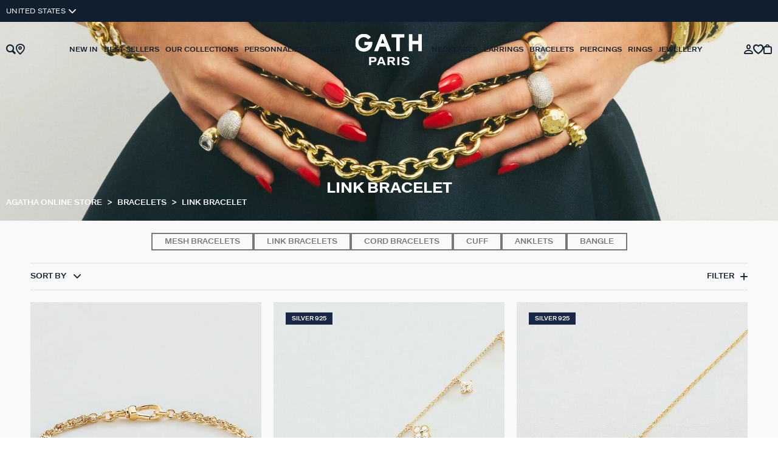

--- FILE ---
content_type: text/html;charset=UTF-8
request_url: https://www.agathaparis.com/en_GB/c/bracelets/by-type/link-bracelet/
body_size: 34616
content:
<!DOCTYPE html>
<html lang="en">
<head>
<!--[if gt IE 9]><!-->


<script>
    if (!('IntersectionObserver' in window)) {
        var script = document.createElement('script');
        script.src = "/on/demandware.static/Sites-AG-COM-Site/-/en_GB/v1768862480113/js/intersectionObserver.js";
        document.getElementsByTagName('head')[0].appendChild(script);
    }
</script>
<script defer src="/on/demandware.static/Sites-AG-COM-Site/-/en_GB/v1768862480113/js/commons.js"></script>




<script defer src="/on/demandware.static/Sites-AG-COM-Site/-/en_GB/v1768862480113/js/main.js"></script>

    <script defer src="/on/demandware.static/Sites-AG-COM-Site/-/en_GB/v1768862480113/js/search.js"></script>

<!--<![endif]-->






<meta charset=UTF-8>

<meta http-equiv="x-ua-compatible" content="ie=edge">

<meta name="viewport" data-component="meta-viewport" id="meta-viewport" content="width=device-width, initial-scale=1.0, maximum-scale=1.0, minimum-scale=1.0, user-scalable=no">


<title>Link bracelet woman | Agatha</title>

<meta name="description" content="ll➤ Discover our women's Link bracelet on Agatha.com ✓ Free delivery from 50 euros ☼ Click and collect in 2H offered &hearts;"/>

<meta name="keywords" content="Agatha"/>



    






<link rel="icon" type="image/png" href="/on/demandware.static/Sites-AG-COM-Site/-/default/dw4925b90d/images/favicons/favicon-192x192.png" sizes="192x192" />
<link rel="icon" type="image/png" href="/on/demandware.static/Sites-AG-COM-Site/-/default/dw8cfc8c71/images/favicons/favicon-32x32.png" sizes="32x32" />
<link rel="icon" type="image/png" href="/on/demandware.static/Sites-AG-COM-Site/-/default/dwb9e6e5b6/images/favicons/favicon-16x16.png" sizes="16x16" />
<link rel="icon" type="image/png"  href="/on/demandware.static/Sites-AG-COM-Site/-/default/dwdf55007f/images/favicons/favicon-384x384.png" sizes="384x384" >

<link rel="apple-touch-icon" href="/on/demandware.static/Sites-AG-COM-Site/-/default/dw6b84eb54/images/favicons/favicon.png">
<link rel="apple-touch-icon" sizes="120x120" type="image/png"  href="/on/demandware.static/Sites-AG-COM-Site/-/default/dw4c1bba9b/images/favicons/favicon-120x120.png">
<link rel="apple-touch-icon" sizes="152x152" type="image/png"  href="/on/demandware.static/Sites-AG-COM-Site/-/default/dw32f81ba9/images/favicons/favicon-152x152.png">
<link rel="apple-touch-icon" sizes="167x167" type="image/png"  href="/on/demandware.static/Sites-AG-COM-Site/-/default/dw0c0077ec/images/favicons/favicon-167x167.png">
<link rel="apple-touch-icon" sizes="180x180" type="image/png"  href="/on/demandware.static/Sites-AG-COM-Site/-/default/dw9615a1a2/images/favicons/favicon-180x180.png">

<link rel="preconnect" href="https://fonts.googleapis.com" crossorigin>
<link rel="preconnect" href="https://fonts.gstatic.com" crossorigin>
<link rel="preconnect" href="https://www.google-analytics.com">
<link rel="preconnect" href="https://c.evidon.com">



<link rel="stylesheet" href="/on/demandware.static/Sites-AG-COM-Site/-/en_GB/v1768862480113/css/global.css" />

<link rel="preload" href="/on/demandware.static/Sites-AG-COM-Site/-/en_GB/v1768862480113/fonts/icons.woff2?1" as="font" type="font/woff2" crossorigin/>









    
    
    <script type="text/javascript" src="https://try.abtasty.com/c846aad5a5991eb532d04f29871306db.js" ></script>


    
        <script type="application/ld+json">
            {"@context":"http://schema.org","@type":"BreadcrumbList","itemListElement":[{"@type":"ListItem","position":1,"item":{"@id":"https://www.agathaparis.com/en_GB","name":"Agatha online store"}},{"@type":"ListItem","position":2,"item":{"@id":"https://www.agathaparis.com/en_GB/c/bracelets/","name":"Bracelets"}},{"@type":"ListItem","position":3,"item":{"@id":"https://www.agathaparis.com/en_GB/c/bracelets/by-type/link-bracelet/","name":"Link bracelet"}}]}
        </script>
    
        <script type="application/ld+json">
            ""
        </script>
    





    <script>
        window.gtm = {"pageViewEvent":{"event":"page_view","page_type":"product-list-page","environment":"production","country":"US"},"enabled":true,"id":"GTM-WWX4D5N","debug":false,"currencyCode":"USD","item_list_name":"Link bracelet"}
        window.gtmUser = {"pageViewEvent":{"user_id":"","login_status":"unlogged","agatha_club":false,"agatha_email":false,"agatha_sms":false,"hashed_email":""}};
        pageViewEvent = Object.assign(gtmUser.pageViewEvent, gtm.pageViewEvent); // assign attributs order is important, because gtm may override gtmUser in checkout, ex: hashed_email
        var dataLayer = dataLayer || [];
        dataLayer.push(pageViewEvent);
    </script>
    
<script>
    window.gtmUtils = {
        /**
         * Simple object check.
         * @param item
         * @returns {boolean}
         */
        isObject: function (item) {
            return (item && typeof item === 'object' && !Array.isArray(item));
        },

        /**
         * Deep merge two objects.
         * @param target
         * @param ...sources
         */
        mergeDeep: function (target) {
            if (arguments.length <= 1) return target;

            const currentArgs = arguments;
            let sources = Object.keys(currentArgs).map(function (key) {
                return  currentArgs[key];
            });

            // Remove first argument
            sources.shift();

            // Get the sources
            const source = sources.shift();

            if (window.gtmUtils.isObject(target) && window.gtmUtils.isObject(source)) {
                for (var key in source) {
                    var obj = {};
                    
                    if (window.gtmUtils.isObject(source[key])) {
                        obj[key] = {};
                        if (!target[key]) Object.assign(target, obj);
                        window.gtmUtils.mergeDeep(target[key], source[key]);
                    } else {
                        obj[key] = source[key];
                        Object.assign(target, obj);
                    }
                }
            }

            return window.gtmUtils.mergeDeep.apply(this, [target].concat(sources));
        }
    };

</script>
    
    
    <script>
        window.dataLayerInfo = window.dataLayerInfo || {};
        window.dataLayerInfo = window.gtmUtils.mergeDeep(window.dataLayerInfo, {"products":{"02480320-157-TU":{"item_id":"02480320-157-TU","item_name":"Link bracelet ROPE CHAIN - Golden","item_category":"Bracelets","item_category2":"Link bracelet","color":"Golden","metal":"750/1000 gold-plated brass","matiere":"Gilded with fine gold","quantity":1,"price":77},"02490073-137-TU":{"item_id":"02490073-137-TU","item_name":"Link bracelet BELOVED - Crystal / Golden","item_category":"Bracelets","item_category2":"Link bracelet","stone":"Zirconium oxide","color":"Golden","metal":"925/1000 silver with 750/1000 gold plating","matiere":"Gilded with fine gold","quantity":1,"price":135},"02490403-137-TU":{"item_id":"02490403-137-TU","item_name":"Link bracelet BELOVED - Crystal / Golden","item_category":"Bracelets","item_category2":"Link bracelet","stone":"Nano gem","color":"Golden","metal":"925/1000 silver with 750/1000 gold plating","matiere":"Gilded with fine gold","quantity":1,"price":96},"02420744-136-TU":{"item_id":"02420744-136-TU","item_name":"Link bracelet BELOVED - Crystal / Silver","item_category":"Bracelets","item_category2":"Link bracelet","stone":"Zirconium oxide","color":"Silver","metal":"925/1000 silver with rhodium plating","matiere":"Sterling silver","quantity":1,"price":135},"02480256-157-TU":{"item_id":"02480256-157-TU","item_name":"Link bracelet MINUIT - Golden","item_category":"Bracelets","item_category2":"Link bracelet","color":"Golden","metal":"750/1000 gold-plated brass","matiere":"Gilded with fine gold","quantity":1,"price":175},"02480354-157-TU":{"item_id":"02480354-157-TU","item_name":"Link bracelet PALM LINK - Golden","item_category":"Bracelets","item_category2":"Link bracelet","color":"Golden","metal":"750/1000 gold-plated brass","matiere":"Gilded with fine gold","quantity":1,"price":115},"02480335-157-TU":{"item_id":"02480335-157-TU","item_name":"Link bracelet XOXO - Golden","item_category":"Bracelets","item_category2":"Link bracelet","color":"Golden","metal":"750/1000 gold-plated brass","matiere":"Gilded with fine gold","quantity":1,"price":210},"02470155-128-TU":{"item_id":"02470155-128-TU","item_name":"Link bracelet SMARTY - Coral / Gold","item_category":"Bracelets","item_category2":"Link bracelet","color":"Red","metal":"Stainless steel","matiere":"Enamel","quantity":1,"price":58},"02420589-136-TU":{"item_id":"02420589-136-TU","item_name":"Link bracelet RONDOU - Crystal / Silver","item_category":"Bracelets","item_category2":"Link bracelet","stone":"Zirconium oxide","color":"Silver","metal":"925/1000 silver with rhodium plating","matiere":"Sterling silver","quantity":1,"price":77},"02480314-113-TU":{"item_id":"02480314-113-TU","item_name":"Link bracelet BLOSSOM - Gold / Silver","item_category":"Bracelets","item_category2":"Link bracelet","color":"Golden","metal":"750/1000 rhodium-plated and gold-plated brass","matiere":"Gilded with fine gold","quantity":1,"price":77},"02480358-157-TU":{"item_id":"02480358-157-TU","item_name":"Link bracelet SOLFERINO - Golden","item_category":"Bracelets","item_category2":"Link bracelet","color":"Golden","metal":"750/1000 gold-plated brass","matiere":"Gilded with fine gold","quantity":1,"price":115},"02480341-256-TU":{"item_id":"02480341-256-TU","item_name":"Link bracelet CANDY - Multicolor / Gold","item_category":"Bracelets","item_category2":"Link bracelet","color":"Multicolour","metal":"750/1000 gold-plated brass","matiere":"Gilded with fine gold","quantity":1,"price":195},"02490073-256-TU":{"item_id":"02490073-256-TU","item_name":"Link bracelet BELOVED - Multicolor / Gold","item_category":"Bracelets","item_category2":"Link bracelet","color":"Multicolour","metal":"925/1000 silver with 750/1000 gold plating","matiere":"Gilded with fine gold","quantity":1,"price":135},"02470155-094-TU":{"item_id":"02470155-094-TU","item_name":"Link bracelet SMARTY - White / Gold","item_category":"Bracelets","item_category2":"Link bracelet","color":"White","metal":"Stainless steel","matiere":"Enamel","quantity":1,"price":58},"02480321-157-TU":{"item_id":"02480321-157-TU","item_name":"Link bracelet HAMMERED LINK - Golden","item_category":"Bracelets","item_category2":"Link bracelet","color":"Golden","metal":"750/1000 gold-plated brass","matiere":"Gilded with fine gold","quantity":1,"price":115},"02470155-658-TU":{"item_id":"02470155-658-TU","item_name":"Link bracelet SMARTY - Green / Golden","item_category":"Bracelets","item_category2":"Link bracelet","color":"Green","metal":"Stainless steel","matiere":"Enamel","quantity":1,"price":58},"02490021-256-TU":{"item_id":"02490021-256-TU","item_name":"Link bracelet RAINBOW - Multicolor / Gold","item_category":"Bracelets","item_category2":"Link bracelet","color":"Multicolour","metal":"925/1000 silver with 750/1000 gold plating","matiere":"Gilded with fine gold","quantity":1,"price":115},"02450956-064-TU":{"item_id":"02450956-064-TU","item_name":"Link bracelet CHAIN - Silver","item_category":"Bracelets","item_category2":"Link bracelet","stone":"Zirconium oxide","color":"Silver","metal":"Rhodium-plated brass","matiere":"Metal","quantity":1,"price":115},"02420429-136-TU":{"item_id":"02420429-136-TU","item_name":"Link bracelet BRILLANT - Crystal / Silver","item_category":"Bracelets","item_category2":"Link bracelet","stone":"Zirconium oxide","color":"Silver","metal":"925/1000 silver with rhodium plating","matiere":"Sterling silver","quantity":1,"price":77},"02480338-157-TU":{"item_id":"02480338-157-TU","item_name":"Link bracelet SAINT HONORE - Golden","item_category":"Bracelets","item_category2":"Link bracelet","color":"Golden","metal":"750/1000 gold-plated pewter","matiere":"Gilded with fine gold","quantity":1,"price":270},"02480298-137-TU":{"item_id":"02480298-137-TU","item_name":"Link bracelet ARIEL - Crystal / Golden","item_category":"Bracelets","item_category2":"Link bracelet","color":"Golden","metal":"750/1000 gold-plated brass","matiere":"Gilded with fine gold","quantity":1,"price":96},"02451207-064-TU":{"item_id":"02451207-064-TU","item_name":"Link bracelet ROPE CHAIN - Silver","item_category":"Bracelets","item_category2":"Link bracelet","color":"Silver","metal":"Rhodium-plated brass","matiere":"Metal","quantity":1,"price":77},"02420775-136-TU":{"item_id":"02420775-136-TU","item_name":"Link bracelet BELOVED - Crystal / Silver","item_category":"Bracelets","item_category2":"Link bracelet","stone":"Nano gem","color":"Silver","metal":"925/1000 silver with rhodium plating","matiere":"Sterling silver","quantity":1,"price":96},"02480376-157-TU":{"item_id":"02480376-157-TU","item_name":"Link bracelet GAMBETTA - Golden","item_category":"Bracelets","item_category2":"Link bracelet","color":"Golden","metal":"750/1000 gold-plated brass","matiere":"Gilded with fine gold","quantity":1,"price":135}}});
    </script>






    
    
    <!-- Google Tag Manager -->
    <script>(function(w,d,s,l){w[l]=w[l]||[];w[l].push(
    {'gtm.start': new Date().getTime(),event:'gtm.js'}
    );var f=d.getElementsByTagName(s)[0],
    j=d.createElement(s),dl=l!='dataLayer'?'&l='+l:'';j.async=true;j.src=
    'https://metrics.agathaparis.com/gawrz1z3zhx3wdw.js?aw=WWX4D5N'+dl;f.parentNode.insertBefore(j,f);
    })(window,document,'script','dataLayer');</script>
    <!-- End Google Tag Manager -->



    <link rel="canonical" href='https://www.agathaparis.com/en_GB/c/bracelets/by-type/link-bracelet/' />


    
        <link rel="alternate" hreflang="en" href='https://www.agathaparis.com/en_GB/c/bracelets/by-type/link-bracelet/' />
    



    
    
        <link rel="next" href="https://www.agathaparis.com/en_GB/c/bracelets/by-type/link-bracelet/?start=24&amp;sz=24"/>
    




<script type="text/javascript">//<!--
/* <![CDATA[ (head-active_data.js) */
var dw = (window.dw || {});
dw.ac = {
    _analytics: null,
    _events: [],
    _category: "",
    _searchData: "",
    _anact: "",
    _anact_nohit_tag: "",
    _analytics_enabled: "true",
    _timeZone: "Europe/Paris",
    _capture: function(configs) {
        if (Object.prototype.toString.call(configs) === "[object Array]") {
            configs.forEach(captureObject);
            return;
        }
        dw.ac._events.push(configs);
    },
	capture: function() { 
		dw.ac._capture(arguments);
		// send to CQ as well:
		if (window.CQuotient) {
			window.CQuotient.trackEventsFromAC(arguments);
		}
	},
    EV_PRD_SEARCHHIT: "searchhit",
    EV_PRD_DETAIL: "detail",
    EV_PRD_RECOMMENDATION: "recommendation",
    EV_PRD_SETPRODUCT: "setproduct",
    applyContext: function(context) {
        if (typeof context === "object" && context.hasOwnProperty("category")) {
        	dw.ac._category = context.category;
        }
        if (typeof context === "object" && context.hasOwnProperty("searchData")) {
        	dw.ac._searchData = context.searchData;
        }
    },
    setDWAnalytics: function(analytics) {
        dw.ac._analytics = analytics;
    },
    eventsIsEmpty: function() {
        return 0 == dw.ac._events.length;
    }
};
/* ]]> */
// -->
</script>
<script type="text/javascript">//<!--
/* <![CDATA[ (head-cquotient.js) */
var CQuotient = window.CQuotient = {};
CQuotient.clientId = 'bjpb-AG-COM';
CQuotient.realm = 'BJPB';
CQuotient.siteId = 'AG-COM';
CQuotient.instanceType = 'prd';
CQuotient.locale = 'en_GB';
CQuotient.fbPixelId = '__UNKNOWN__';
CQuotient.activities = [];
CQuotient.cqcid='';
CQuotient.cquid='';
CQuotient.cqeid='';
CQuotient.cqlid='';
CQuotient.apiHost='api.cquotient.com';
/* Turn this on to test against Staging Einstein */
/* CQuotient.useTest= true; */
CQuotient.useTest = ('true' === 'false');
CQuotient.initFromCookies = function () {
	var ca = document.cookie.split(';');
	for(var i=0;i < ca.length;i++) {
	  var c = ca[i];
	  while (c.charAt(0)==' ') c = c.substring(1,c.length);
	  if (c.indexOf('cqcid=') == 0) {
		CQuotient.cqcid=c.substring('cqcid='.length,c.length);
	  } else if (c.indexOf('cquid=') == 0) {
		  var value = c.substring('cquid='.length,c.length);
		  if (value) {
		  	var split_value = value.split("|", 3);
		  	if (split_value.length > 0) {
			  CQuotient.cquid=split_value[0];
		  	}
		  	if (split_value.length > 1) {
			  CQuotient.cqeid=split_value[1];
		  	}
		  	if (split_value.length > 2) {
			  CQuotient.cqlid=split_value[2];
		  	}
		  }
	  }
	}
}
CQuotient.getCQCookieId = function () {
	if(window.CQuotient.cqcid == '')
		window.CQuotient.initFromCookies();
	return window.CQuotient.cqcid;
};
CQuotient.getCQUserId = function () {
	if(window.CQuotient.cquid == '')
		window.CQuotient.initFromCookies();
	return window.CQuotient.cquid;
};
CQuotient.getCQHashedEmail = function () {
	if(window.CQuotient.cqeid == '')
		window.CQuotient.initFromCookies();
	return window.CQuotient.cqeid;
};
CQuotient.getCQHashedLogin = function () {
	if(window.CQuotient.cqlid == '')
		window.CQuotient.initFromCookies();
	return window.CQuotient.cqlid;
};
CQuotient.trackEventsFromAC = function (/* Object or Array */ events) {
try {
	if (Object.prototype.toString.call(events) === "[object Array]") {
		events.forEach(_trackASingleCQEvent);
	} else {
		CQuotient._trackASingleCQEvent(events);
	}
} catch(err) {}
};
CQuotient._trackASingleCQEvent = function ( /* Object */ event) {
	if (event && event.id) {
		if (event.type === dw.ac.EV_PRD_DETAIL) {
			CQuotient.trackViewProduct( {id:'', alt_id: event.id, type: 'raw_sku'} );
		} // not handling the other dw.ac.* events currently
	}
};
CQuotient.trackViewProduct = function(/* Object */ cqParamData){
	var cq_params = {};
	cq_params.cookieId = CQuotient.getCQCookieId();
	cq_params.userId = CQuotient.getCQUserId();
	cq_params.emailId = CQuotient.getCQHashedEmail();
	cq_params.loginId = CQuotient.getCQHashedLogin();
	cq_params.product = cqParamData.product;
	cq_params.realm = cqParamData.realm;
	cq_params.siteId = cqParamData.siteId;
	cq_params.instanceType = cqParamData.instanceType;
	cq_params.locale = CQuotient.locale;
	
	if(CQuotient.sendActivity) {
		CQuotient.sendActivity(CQuotient.clientId, 'viewProduct', cq_params);
	} else {
		CQuotient.activities.push({activityType: 'viewProduct', parameters: cq_params});
	}
};
/* ]]> */
// -->
</script>

</head>
<body>


<div class="search page " data-action="Search-Show" data-querystring="cgid=section-40-TYP-405" >




<link rel="stylesheet" href="/on/demandware.static/Sites-AG-COM-Site/-/en_GB/v1768862480113/css/globale/flags.css" />
<link rel="stylesheet" href="/on/demandware.static/Sites-AG-COM-Site/-/en_GB/v1768862480113/css/globale/styles.css" />
<script type="text/javascript" id="globale-script-loader-data" src="/on/demandware.static/Sites-AG-COM-Site/-/en_GB/v1768862480113/js/geScriptLoader.js">
{
  "action": "Globale-ScriptLoaderData",
  "queryString": "",
  "locale": "en_GB",
  "clientJsUrl": "https://web.global-e.com/merchant/clientsdk/2114",
  "apiVersion": "2.1.4",
  "clientJsMerchantId": 2114,
  "clientSettings": "{\"AllowClientTracking\":{\"Value\":\"true\"},\"CDNEnabled\":{\"Value\":\"true\"},\"CheckoutContainerSuffix\":{\"Value\":\"Global-e_International_Checkout\"},\"FullClientTracking\":{\"Value\":\"true\"},\"IsAnalyticsPageViewEventsDisabled\":{\"Value\":\"true\"},\"IsMonitoringMerchant\":{\"Value\":\"true\"},\"IsV2Checkout\":{\"Value\":\"true\"},\"SetGEInCheckoutContainer\":{\"Value\":\"true\"},\"ShowFreeShippingBanner\":{\"Value\":\"true\"},\"TabletAsMobile\":{\"Value\":\"false\"},\"AdScaleClientSDKURL\":{\"Value\":\"https://web.global-e.com/merchant/GetAdScaleClientScript?merchantId=2114\"},\"AmazonUICulture\":{\"Value\":\"en-GB\"},\"AnalyticsSDKCDN\":{\"Value\":\"https://globale-analytics-sdk.global-e.com/PROD/bundle.js\"},\"AnalyticsUrl\":{\"Value\":\"https://services.global-e.com/\"},\"BfGoogleAdsEnabled\":{\"Value\":\"false\"},\"BfGoogleAdsLifetimeInDays\":{\"Value\":\"30\"},\"CashbackServiceDomainUrl\":{\"Value\":\"https://finance-cashback.global-e.com\"},\"CDNUrl\":{\"Value\":\"https://webservices.global-e.com/\"},\"ChargeMerchantForPrepaidRMAOfReplacement\":{\"Value\":\"false\"},\"CheckoutCDNURL\":{\"Value\":\"https://webservices.global-e.com/\"},\"EnableReplaceUnsupportedCharactersInCheckout\":{\"Value\":\"false\"},\"Environment\":{\"Value\":\"PRODUCTION\"},\"FinanceServiceBaseUrl\":{\"Value\":\"https://finance-calculations.global-e.com\"},\"FT_AnalyticsSdkEnsureClientIdSynchronized\":{\"Value\":\"true\"},\"FT_BrowsingStartCircuitBreaker\":{\"Value\":\"true\"},\"FT_BrowsingStartEventInsteadOfPageViewed\":{\"Value\":\"true\"},\"FT_IsAnalyticsSDKEnabled\":{\"Value\":\"false\"},\"FT_IsLegacyAnalyticsSDKEnabled\":{\"Value\":\"true\"},\"FT_IsShippingCountrySwitcherPopupAnalyticsEnabled\":{\"Value\":\"false\"},\"FT_IsWelcomePopupAnalyticsEnabled\":{\"Value\":\"false\"},\"FT_PostponePageViewToPageLoadComplete\":{\"Value\":\"true\"},\"FT_UseGlobalEEngineConfig\":{\"Value\":\"true\"},\"FT_UtmRaceConditionEnabled\":{\"Value\":\"true\"},\"GTM_ID\":{\"Value\":\"GTM-PWW94X2\"},\"InternalTrackingEnabled\":{\"Value\":\"false\"},\"InvoiceEditorURL\":{\"Value\":\"documents/invoice_editor\"},\"PixelAddress\":{\"Value\":\"https://utils.global-e.com\"},\"RangeOfAdditionalPaymentFieldsToDisplayIDs\":{\"Value\":\"[1,2,3,4,5,6,7,8,9,10,11,12,13,14,15,16,17,18,19,20]\"},\"ReconciliationServiceBaseUrl\":{\"Value\":\"https://finance-reconciliation-engine.global-e.com\"},\"RefundRMAReplacementShippingTypes\":{\"Value\":\"[2,3,4]\"},\"RefundRMAReplacementStatuses\":{\"Value\":\"[9,11,12]\"},\"TrackingV2\":{\"Value\":\"true\"},\"UseShopifyCheckoutForPickUpDeliveryMethod\":{\"Value\":\"false\"},\"MerchantIdHashed\":{\"Value\":\"mZNJ\"}}",
  "clientJsDomain": "https://web.global-e.com",
  "cookieDomain": "www.agathaparis.com",
  "globaleOperatedCountry": true,
  "locationRedirectUrl": "https://www.agathaparis.com/on/demandware.store/Sites-AG-COM-Site/en_GB/Globale-LocationRedirect",
  "globaleConvertPriceUrl": "https://www.agathaparis.com/on/demandware.store/Sites-AG-COM-Site/en_GB/Globale-ConvertPrice",
  "globaleCartTokenUrl": "https://www.agathaparis.com/on/demandware.store/Sites-AG-COM-Site/en_GB/Globale-GetCartToken",
  "geoLocationCountry": {
    "countryCode": "US",
    "isCountryExists": true
  },
  "siteId": "AG-COM",
  "country": "US",
  "currency": "USD",
  "culture": "en-US",
  "languageSwitcher": {
    "siteConfig": null,
    "enabled": false,
    "countriesConfig": null,
    "languagesConfig": null,
    "selectedLanguage": "en_GB"
  },
  "shippingSwitcher": {
    "siteConfig": {
      "disallow": [
        "FR",
        "ES"
      ]
    },
    "redirectToSamePage": true,
    "redirectToSamePageAcrossSites": true,
    "addGeParametersToUrl": true,
    "showGeoCountryPopup": true,
    "siteAllowedCountries": null,
    "siteDisallowedCountries": [
      "FR",
      "ES"
    ],
    "localeConfig": null,
    "localeAllowedCountries": null,
    "localeDisallowedCountries": null,
    "stickToLocale": false
  },
  "allowedCurrencies": {
    "default": [
      "GBP",
      "EUR",
      "USD"
    ]
  }
}
</script>


<div class="l-scrolltop" data-component="scrollTop">
    <i class="icon-backtop c-scrolltop__icon"></i>
</div>

    
    <div class="l-topbanners" data-component="top-banners">
        <div class="banner-container">
    <div class="banner-country-switcher">
        <div class="country-selector globale-selector" id="ge-country-selector">
            


<span class="btn">
<i class="flag-icon flag-icon-us"></i>
<span class="country-name">United States</span>
</span>


        </div>
    </div>
    <style>
    :root {
        --info-banner-height: 36px;
    }
</style>

<div class="c-hbanner ge-banner" >
    <div class="c-hbanner__content" >
        <div class="c-hbanner__wrapper">
            <div class="c-hbanner__text" id="GlobaleFreeShippingBannerContainer"></div>
        </div>
    </div> 
</div>

</div>
        <div class=" u-hidden-mobile hide" style="background:null;" data-ui="loginBanner">
    <div class="c-login__wrapper">
        <span data-transientData="{&quot;suggestRedirection&quot;:false,&quot;localeId&quot;:&quot;en_GB&quot;,&quot;wishlistLength&quot;:0,&quot;wishlistPidsArray&quot;:[],&quot;wishlistPidsMasterObj&quot;:[],&quot;customer&quot;:{&quot;logged&quot;:false,&quot;registered&quot;:false,&quot;customerNo&quot;:null,&quot;isNewsletterSubscriber&quot;:null,&quot;preferredStore&quot;:{&quot;store&quot;:null,&quot;actionUrl&quot;:&quot;https://www.agathaparis.com/en_GB/our-stores&quot;},&quot;isRecentlyRegisteredCustomer&quot;:false},&quot;csrf&quot;:{&quot;name&quot;:&quot;csrf_token&quot;,&quot;token&quot;:&quot;eWasZR6bqBW4fslLhZrKRevKWUiAm5ynZQlaND15UQ9u-FXJH6f8V8sLElTUCVkaLKtVzNl8dEbpGFHfNcl1r60WLPZmN_WkytjMfR4v1odZZaJ-Hh-LrfLfw0OpGlnbmPsc0vMXdLtRfvUTCwv_yD1uaSfyjiLVPkS2ORPaVYsZia0SULw=&quot;},&quot;basket&quot;:[]}"></span>
        
    </div>
</div>


    </div>


<header class="l-header transparent" data-component="header">
    <div class="c-header__logo">
        <a href="/en_GB" class="c-header__logo-link" title="">
            <img src="/on/demandware.static/Sites-AG-COM-Site/-/default/dwc8de0fce/images/logo-agatha.svg" alt="Agatha" />
        </a>
    </div>
    <div class="l-header__wrapper" data-component="header-nav">
        <div class="c-header__content">
            <div class="l-header__content__left">
                <div class="c-header__item c-btn__burger" data-action="toggleMobileNav">
                    <div class="c-btn__burgericon">
                        <span></span>
                        <span></span>
                        <span></span>
                    </div>
                </div>
                <div class="search-container">
                    <div class="c-header__item c-header__search">
    <div class="c-searchheader">
        <button class="c-searchheader__btn go-to-search">
            <i class="c-header__icon icon-search"></i>
        </button>
        <div class="c-nav__dropdown">
            <div class="c-header__search__containerField">
                <input class="c-searchheader__input" type="text"
                    placeholder="Search for a jewel"
                    data-suggestions-url="/on/demandware.store/Sites-AG-COM-Site/en_GB/SearchServices-GetSuggestions"
                    data-search-url="/en_GB/search"
                    autocomplete="off"
                    value="" />
                <input type="hidden" value="en_GB" name="lang" />
                <div class="search-input-wrapper">
                    <button class="go-to-close"><i class="icon-close"></i></button>
                    <button class="go-to-search"><i class="icon-search"></i></button>
                </div>
            </div>
        </div>
    </div>
        


</div>
                </div>
                <div class="c-header__item c-storeheader">
                    <a href="/en_GB/our-stores" class="c-header__link c-header__favorite-store-link">
                        <i class="icon-shop c-header__icon" data-component="header-favorite-store-icon" aria-hidden="true"></i>
                    </a>
                </div>
            </div>
            <div class="l-header__content__center">
                <nav class="l-navigation" data-navigation-mobile="mobilePanel" data-ui="mobileNavWrapper">
    <div class="c-nav">
        
	 

	
        <div class="c-nav__list">
            <div class="c-navaccount" data-component="accountNavigation">
                <a href="https://www.agathaparis.com/en_GB/my-personal-space" class="c-btn-primary c-navaccount__link">
                    <span data-component="firstName-target">ACCOUNT</span>
                </a>
                <a href="https://www.agathaparis.com/en_GB/my-personal-space/my-wishlist" class="c-btn-primary c-navaccount__link">
                    WISHLIST
                    <span class="headerNotification-container">
                        <span data-component="wishlistSize-target" class="headerNotification headerNotification--wishlistMobile"></span>
                    </span>
                </a>
            </div>
            
                <ul class="c-nav__list__left">
                    
                        
    
    
    <li class="c-nav__item">
        <a href="https://www.agathaparis.com/en_GB/c/new-in/"
            id="section-00-NEW"
            class="c-nav__link c-nav__link--single"
            data-gtm-navigation
            data-gtm-event-cl1="New in"
            
        >
            
                <div>
                    <span>New in</span>
                </div>
            
        </a>
    </li>

                    
                        
    
    
    <li class="c-nav__item">
        <a href="/en_GB/c/best-sellers/"
            id="section-00-best"
            class="c-nav__link c-nav__link--single"
            data-gtm-navigation
            data-gtm-event-cl1="Best-sellers"
            
        >
            
                <div>
                    <span>Best-sellers</span>
                </div>
            
        </a>
    </li>

                    
                        
    
    
        <li class="c-nav__item" data-action="toggleOverlay">
            <a  href="/en_GB/c/our-collections/"
                id="section-65-COLLECTIONS"
                data-action="toggleDropdown"
                class="c-nav__link "
                data-gtm-navigation
                data-gtm-event-cl1="Our collections"
                
                >
                
                    <div>
                        <span>
                            Our collections</span>
                    </div>
                
            </a>
            
            
            






<div class="c-nav__dropdown" data-navigation-mobile="mobilePanel" data-ui="DropdownNav">
    <div class="c-nav__dropdown__gridContent">
        <div class="c-nav__dropdown__left c-subnavigation">
            <div class="c-subdropdown__back" data-action="backNavigation">
                <div class="c-subdropdown__back__previous-category">Back</div>
                <div class="c-subdropdown__back__current-category">
                    Our collections
                </div>
            </div>

            
            
                
                    <div class="c-subdropdown__item c-subdropdown__item--first">
                        
                            <span 
                                
                                id="section-65-COLLECTIONS-col"
                                class="c-subdropdown__title"
                                data-action="toggleDropdown"
                                >
                                Collections
                            </span>
                        

                        
                        <div class="c-subdropdown__content" data-navigation-mobile="mobilePanel" data-ui="DropdownNav">
    <ul class="c-subdropdown__list">
        <div class="c-subdropdown__back" data-action="backNavigation">
            <div class="c-subdropdown__back__previous-category">
                Our collections
            </div>
            <div class="c-subdropdown__back__current-category">
                Collections
            </div>
        </div>
        
            <li>
                
                    <a  
                        href="/en_GB/c/our-collections/collections/lutetia-2/"
                        class="c-subdropdown__link"
                        data-gtm-navigation
                        data-gtm-event-cl1="Our collections"
                        data-gtm-event-cl2="Collections&gt;LUTETIA"

                        
                    >
                        
                            <div>
                                LUTETIA
                            </div>
                        
                    </a>
                
            </li>
            
        
            <li>
                
                    <a  
                        href="/en_GB/c/our-collections/collections/danae-and-loulou/"
                        class="c-subdropdown__link"
                        data-gtm-navigation
                        data-gtm-event-cl1="Our collections"
                        data-gtm-event-cl2="Collections&gt;DANAE &amp; LOULOU"

                        
                    >
                        
                            <div>
                                DANAE &amp; LOULOU
                            </div>
                        
                    </a>
                
            </li>
            
        
            <li>
                
                    <a  
                        href="/en_GB/c/our-collections/collections/candy-1/"
                        class="c-subdropdown__link"
                        data-gtm-navigation
                        data-gtm-event-cl1="Our collections"
                        data-gtm-event-cl2="Collections&gt;CANDY"

                        
                    >
                        
                            <div>
                                CANDY
                            </div>
                        
                    </a>
                
            </li>
            
        
            <li>
                
                    <a  
                        href="/en_GB/c/our-collections/collections/vestiaires/"
                        class="c-subdropdown__link"
                        data-gtm-navigation
                        data-gtm-event-cl1="Our collections"
                        data-gtm-event-cl2="Collections&gt;Vestiaires"

                        
                    >
                        
                            <div>
                                Vestiaires
                            </div>
                        
                    </a>
                
            </li>
            
        
            <li>
                
                    <a  
                        href="/en_GB/c/our-collections/collections/pont-des-arts/"
                        class="c-subdropdown__link"
                        data-gtm-navigation
                        data-gtm-event-cl1="Our collections"
                        data-gtm-event-cl2="Collections&gt;PONT DES ARTS"

                        
                    >
                        
                            <div>
                                PONT DES ARTS
                            </div>
                        
                    </a>
                
            </li>
            
        
            <li>
                
                    <a  
                        href="/en_GB/c/our-collections/collections/quais-de-seine/"
                        class="c-subdropdown__link"
                        data-gtm-navigation
                        data-gtm-event-cl1="Our collections"
                        data-gtm-event-cl2="Collections&gt;QUAIS DE SEINE"

                        
                    >
                        
                            <div>
                                QUAIS DE SEINE
                            </div>
                        
                    </a>
                
            </li>
            
        
            <li>
                
                    <a  
                        href="/en_GB/c/our-collections/collections/beloved/"
                        class="c-subdropdown__link"
                        data-gtm-navigation
                        data-gtm-event-cl1="Our collections"
                        data-gtm-event-cl2="Collections&gt;Beloved"

                        
                    >
                        
                            <div>
                                Beloved
                            </div>
                        
                    </a>
                
            </li>
            
        
            <li>
                
                    <a  
                        href="/en_GB/c/our-collections/collections/leo/"
                        class="c-subdropdown__link"
                        data-gtm-navigation
                        data-gtm-event-cl1="Our collections"
                        data-gtm-event-cl2="Collections&gt;Leo"

                        
                    >
                        
                            <div>
                                Leo
                            </div>
                        
                    </a>
                
            </li>
            
        
            <li>
                
                    <a  
                        href="/en_GB/c/our-collections/collections/1974/"
                        class="c-subdropdown__link"
                        data-gtm-navigation
                        data-gtm-event-cl1="Our collections"
                        data-gtm-event-cl2="Collections&gt;1974"

                        
                    >
                        
                            <div>
                                1974
                            </div>
                        
                    </a>
                
            </li>
            
        
            <li>
                
                    <a  
                        href="/en_GB/c/our-collections/collections/lutetia-1/"
                        class="c-subdropdown__link"
                        data-gtm-navigation
                        data-gtm-event-cl1="Our collections"
                        data-gtm-event-cl2="Collections&gt;LUTETIA"

                        
                    >
                        
                            <div>
                                LUTETIA
                            </div>
                        
                    </a>
                
            </li>
            
        
            <li>
                
                    <a  
                        href="/en_GB/c/our-collections/collections/candy-2/"
                        class="c-subdropdown__link"
                        data-gtm-navigation
                        data-gtm-event-cl1="Our collections"
                        data-gtm-event-cl2="Collections&gt;CANDY"

                        
                    >
                        
                            <div>
                                CANDY
                            </div>
                        
                    </a>
                
            </li>
            
        
            <li>
                
                    <a  
                        href="/en_GB/c/our-collections/collections/maria-pombo/"
                        class="c-subdropdown__link"
                        data-gtm-navigation
                        data-gtm-event-cl1="Our collections"
                        data-gtm-event-cl2="Collections&gt;Maria Pombo"

                        
                    >
                        
                            <div>
                                Maria Pombo
                            </div>
                        
                    </a>
                
            </li>
            
        
            <li>
                
                    <a  
                        href="/en_GB/c/our-collections/collections/sur-la-peau/"
                        class="c-subdropdown__link"
                        data-gtm-navigation
                        data-gtm-event-cl1="Our collections"
                        data-gtm-event-cl2="Collections&gt;Sur la peau"

                        
                    >
                        
                            <div>
                                Sur la peau
                            </div>
                        
                    </a>
                
            </li>
            
                <li class="c-subdropdown__link-seeall">
                    <a 
                        href="#" class="c-subdropdown__link"
                        data-href=/en_GB/c/our-collections/collections/
                        data-component=irrelevantSeeAllUrl
                        data-gtm-navigation
                        data-gtm-event-cl1"Our collections"
                        data-gtm-event-cl2="Collections&gt;all"
                    >
                        See everything
                    </a>
                </li>
            
        
    </ul>
</div>
                    </div>
                    
                
            
                
                    <div class="c-subdropdown__item ">
                        
                            <span 
                                
                                id="section-65-COLLECTIONS-typ"
                                class="c-subdropdown__title"
                                data-action="toggleDropdown"
                                >
                                Discover
                            </span>
                        

                        
                        <div class="c-subdropdown__content" data-navigation-mobile="mobilePanel" data-ui="DropdownNav">
    <ul class="c-subdropdown__list">
        <div class="c-subdropdown__back" data-action="backNavigation">
            <div class="c-subdropdown__back__previous-category">
                Our collections
            </div>
            <div class="c-subdropdown__back__current-category">
                Discover
            </div>
        </div>
        
            <li>
                
                    <span 
                        data-seo-href="/en_GB/c/our-collections/discover/genuine-silver/"
                        class="c-subdropdown__link"
                        data-gtm-navigation
                        data-gtm-event-cl1="Our collections"
                        data-gtm-event-cl2="Discover&gt;Genuine silver"

                        
                    >
                        
                            <div>
                                Genuine silver
                            </div>
                        
                    </span>
                
            </li>
            
        
            <li>
                
                    <span 
                        data-seo-href="/en_GB/c/our-collections/discover/our-icons/"
                        class="c-subdropdown__link"
                        data-gtm-navigation
                        data-gtm-event-cl1="Our collections"
                        data-gtm-event-cl2="Discover&gt;Our icons"

                        
                    >
                        
                            <div>
                                Our icons
                            </div>
                        
                    </span>
                
            </li>
            
                <li class="c-subdropdown__link-seeall">
                    <a 
                        href="#" class="c-subdropdown__link"
                        data-href=/en_GB/c/our-collections/discover/
                        data-component=irrelevantSeeAllUrl
                        data-gtm-navigation
                        data-gtm-event-cl1"Our collections"
                        data-gtm-event-cl2="Discover&gt;all"
                    >
                        See everything
                    </a>
                </li>
            
        
    </ul>
</div>
                    </div>
                    
                        <div class="c-subdropdown__item u-hidden-desktop">
                            <a href="/en_GB/c/our-collections/" id="" class="c-subdropdown__title">See everything</a>
                        </div>
                    
                
            
        </div>
        <div class="c-nav__dropdown__right">
            <div class="c-nav__dropdown__pushRight" data-gtm-event-action>
                
	 


	

	
		<div class="c-navpush"> 
<div class="c-navpush__item">
        <img alt="Agatha" class="c-navpush__img lazyload" data-src="https://www.agathaparis.com/on/demandware.static/-/Library-Sites-AG-COM-sharedlibrary/en_GB/dwdcc230dc/2026/JANV/SUR-LA-PEAU/MEGAMENUS/megamenu_collections_sur.la.peau.jpg">
        <div class="c-navpush__title">
            <a href="https://www.agathaparis.com/en_GB/c/our-collections/collections/sur-la-peau/">SUR LA PEAU</a> 
        </div>
    </div>
</div>
	

 
	
            </div>
        </div>
    </div>
</div>
        </li>
    
                    
                        
    
    
        <li class="c-nav__item" data-action="toggleOverlay">
            <a  href="https://www.agathaparis.com/en_GB/c/personnalized-jewelry/by-collection/all-talismans/"
                id="section-65-perso"
                
                class="c-nav__link c-nav__link--single"
                data-gtm-navigation
                data-gtm-event-cl1="Personnalized Jewelry"
                
                >
                
                    <div>
                        <span>
                            Personnalized Jewelry</span>
                    </div>
                
            </a>
            
            
            






<div class="c-nav__dropdown" data-navigation-mobile="mobilePanel" data-ui="DropdownNav">
    <div class="c-nav__dropdown__gridContent">
        <div class="c-nav__dropdown__left c-subnavigation">
            <div class="c-subdropdown__back" data-action="backNavigation">
                <div class="c-subdropdown__back__previous-category">Back</div>
                <div class="c-subdropdown__back__current-category">
                    Personnalized Jewelry
                </div>
            </div>

            
            
                
                    <div class="c-subdropdown__item c-subdropdown__item--first">
                        
                            <a  href="/en_GB/c/personnalized-jewelry/by-collection/"
                                id="section-65-perso-col"
                                class="c-subdropdown__title"
                                data-action="toggleDropdown"
                            >
                                By collection
                            </a>
                        

                        
                        <div class="c-subdropdown__content" data-navigation-mobile="mobilePanel" data-ui="DropdownNav">
    <ul class="c-subdropdown__list">
        <div class="c-subdropdown__back" data-action="backNavigation">
            <div class="c-subdropdown__back__previous-category">
                Personnalized Jewelry
            </div>
            <div class="c-subdropdown__back__current-category">
                By collection
            </div>
        </div>
        
            <li>
                
                    <a  
                        href="/en_GB/c/personnalized-jewelry/by-collection/all-talismans/"
                        class="c-subdropdown__link"
                        data-gtm-navigation
                        data-gtm-event-cl1="Personnalized Jewelry"
                        data-gtm-event-cl2="By collection&gt;All Talismans"

                        
                    >
                        
                            <div>
                                All Talismans
                            </div>
                        
                    </a>
                
            </li>
            
        
            <li>
                
                    <a  
                        href="https://www.agathaparis.com/en_GB/talisman"
                        class="c-subdropdown__link"
                        data-gtm-navigation
                        data-gtm-event-cl1="Personnalized Jewelry"
                        data-gtm-event-cl2="By collection&gt;compose my jewel"

                        
                    >
                        
                            <div>
                                compose my jewel
                            </div>
                        
                    </a>
                
            </li>
            
        
            <li>
                
                    <a  
                        href="/en_GB/c/personnalized-jewelry/by-collection/zodiac/"
                        class="c-subdropdown__link"
                        data-gtm-navigation
                        data-gtm-event-cl1="Personnalized Jewelry"
                        data-gtm-event-cl2="By collection&gt;Zodiac"

                        
                    >
                        
                            <div>
                                Zodiac
                            </div>
                        
                    </a>
                
            </li>
            
                <li class="c-subdropdown__link-seeall">
                    <a 
                        href="/en_GB/c/personnalized-jewelry/by-collection/" class="c-subdropdown__link"
                        
                        
                        data-gtm-navigation
                        data-gtm-event-cl1"Personnalized Jewelry"
                        data-gtm-event-cl2="By collection&gt;all"
                    >
                        See everything
                    </a>
                </li>
            
        
    </ul>
</div>
                    </div>
                    
                
            
                
                    <div class="c-subdropdown__item ">
                        
                            <a  href="/en_GB/c/personnalized-jewelry/by-type/"
                                id="section-65-perso-typ"
                                class="c-subdropdown__title"
                                data-action="toggleDropdown"
                            >
                                By type
                            </a>
                        

                        
                        <div class="c-subdropdown__content" data-navigation-mobile="mobilePanel" data-ui="DropdownNav">
    <ul class="c-subdropdown__list">
        <div class="c-subdropdown__back" data-action="backNavigation">
            <div class="c-subdropdown__back__previous-category">
                Personnalized Jewelry
            </div>
            <div class="c-subdropdown__back__current-category">
                By type
            </div>
        </div>
        
            <li>
                
                    <a  
                        href="https://www.agathaparis.com/en_GB/c/personnalized-jewelry/by-collection/all-talismans/f/bracelets/"
                        class="c-subdropdown__link"
                        data-gtm-navigation
                        data-gtm-event-cl1="Personnalized Jewelry"
                        data-gtm-event-cl2="By type&gt;Bracelets"

                        
                    >
                        
                            <div>
                                Bracelets
                            </div>
                        
                    </a>
                
            </li>
            
        
            <li>
                
                    <a  
                        href="https://www.agathaparis.com/en_GB/c/personnalized-jewelry/by-collection/all-talismans/f/ankle-chain/"
                        class="c-subdropdown__link"
                        data-gtm-navigation
                        data-gtm-event-cl1="Personnalized Jewelry"
                        data-gtm-event-cl2="By type&gt;Ankle chain"

                        
                    >
                        
                            <div>
                                Ankle chain
                            </div>
                        
                    </a>
                
            </li>
            
        
            <li>
                
                    <a  
                        href="https://www.agathaparis.com/en_GB/c/personnalized-jewelry/by-collection/all-talismans/f/necklaces/"
                        class="c-subdropdown__link"
                        data-gtm-navigation
                        data-gtm-event-cl1="Personnalized Jewelry"
                        data-gtm-event-cl2="By type&gt;Necklaces"

                        
                    >
                        
                            <div>
                                Necklaces
                            </div>
                        
                    </a>
                
            </li>
            
        
            <li>
                
                    <a  
                        href="https://www.agathaparis.com/en_GB/c/personnalized-jewelry/by-collection/all-talismans/f/earrings/"
                        class="c-subdropdown__link"
                        data-gtm-navigation
                        data-gtm-event-cl1="Personnalized Jewelry"
                        data-gtm-event-cl2="By type&gt;hoop earrings"

                        
                    >
                        
                            <div>
                                hoop earrings
                            </div>
                        
                    </a>
                
            </li>
            
        
            <li>
                
                    <a  
                        href="https://www.agathaparis.com/en_GB/c/personnalized-jewelry/by-collection/all-talismans/f/pendant/"
                        class="c-subdropdown__link"
                        data-gtm-navigation
                        data-gtm-event-cl1="Personnalized Jewelry"
                        data-gtm-event-cl2="By type&gt;Pendants"

                        
                    >
                        
                            <div>
                                Pendants
                            </div>
                        
                    </a>
                
            </li>
            
                <li class="c-subdropdown__link-seeall">
                    <a 
                        href="/en_GB/c/personnalized-jewelry/by-type/" class="c-subdropdown__link"
                        
                        
                        data-gtm-navigation
                        data-gtm-event-cl1"Personnalized Jewelry"
                        data-gtm-event-cl2="By type&gt;all"
                    >
                        See everything
                    </a>
                </li>
            
        
    </ul>
</div>
                    </div>
                    
                        <div class="c-subdropdown__item u-hidden-desktop">
                            <a href="https://www.agathaparis.com/en_GB/c/personnalized-jewelry/by-collection/all-talismans/" id="" class="c-subdropdown__title">See everything</a>
                        </div>
                    
                
            
        </div>
        <div class="c-nav__dropdown__right">
            <div class="c-nav__dropdown__pushRight" data-gtm-event-action>
                
	 


	

	
		<div class="c-navpush">
    <div class="c-navpush__item">
        <img alt="Agatha" class="c-navpush__img lazyload" data-src="https://www.agathaparis.com/on/demandware.static/-/Library-Sites-AG-COM-sharedlibrary/en_GB/dwf744a579/2026/JANV/SUR-LA-PEAU/MEGAMENUS/megamenu_colliers_best_140126.jpg">
        <div class="c-navpush__title">
            <a href="https://www.agathaparis.com/en_GB/c/personnalized-jewelry/by-collection/all-talismans/">Talismans</a>
        </div>
    </div>
    <div class="c-navpush__item">
        <img alt="Agatha" class="c-navpush__img lazyload" data-src="https://www.agathaparis.com/on/demandware.static/-/Library-Sites-AG-COM-sharedlibrary/en_GB/dw0ad105e8/2026/JANV/SUR-LA-PEAU/MEGAMENUS/megamenu_personnalisation_votre.compo_140126.jpg">
        <div class="c-navpush__title">
            <a href="https://www.agathaparis.com/en_GB/talisman">Compose my jewel</a>
        </div>
    </div>
</div>
	

 
	
            </div>
        </div>
    </div>
</div>
        </li>
    
                    
                </ul>
                <div></div> <!-- LOGO AGATHA IS SHOWN HERE -->
                <ul class="c-nav__list__right">
                    
                        
    
    
        <li class="c-nav__item" data-action="toggleOverlay">
            <a  href="/en_GB/c/necklaces/"
                id="section-50"
                
                class="c-nav__link c-nav__link--single"
                data-gtm-navigation
                data-gtm-event-cl1="Necklaces"
                
                >
                
                    <div>
                        <span>
                            Necklaces</span>
                    </div>
                
            </a>
            
            
            






<div class="c-nav__dropdown" data-navigation-mobile="mobilePanel" data-ui="DropdownNav">
    <div class="c-nav__dropdown__gridContent">
        <div class="c-nav__dropdown__left c-subnavigation">
            <div class="c-subdropdown__back" data-action="backNavigation">
                <div class="c-subdropdown__back__previous-category">Back</div>
                <div class="c-subdropdown__back__current-category">
                    Necklaces
                </div>
            </div>

            
            
                
                    <div class="c-subdropdown__item c-subdropdown__item--first">
                        
                            <span 
                                
                                id="section-50-TYP"
                                class="c-subdropdown__title"
                                data-action="toggleDropdown"
                                >
                                By type
                            </span>
                        

                        
                        <div class="c-subdropdown__content" data-navigation-mobile="mobilePanel" data-ui="DropdownNav">
    <ul class="c-subdropdown__list">
        <div class="c-subdropdown__back" data-action="backNavigation">
            <div class="c-subdropdown__back__previous-category">
                Necklaces
            </div>
            <div class="c-subdropdown__back__current-category">
                By type
            </div>
        </div>
        
            <li>
                
                    <a  
                        href="/en_GB/c/necklaces/by-type/all-necklaces/"
                        class="c-subdropdown__link"
                        data-gtm-navigation
                        data-gtm-event-cl1="Necklaces"
                        data-gtm-event-cl2="By type&gt;All necklaces"

                        
                    >
                        
                            <div>
                                All necklaces
                            </div>
                        
                    </a>
                
            </li>
            
        
            <li>
                
                    <a  
                        href="/en_GB/c/necklaces/by-type/mid-length-necklace/"
                        class="c-subdropdown__link"
                        data-gtm-navigation
                        data-gtm-event-cl1="Necklaces"
                        data-gtm-event-cl2="By type&gt;Mid-length necklace"

                        
                    >
                        
                            <div>
                                Mid-length necklace
                            </div>
                        
                    </a>
                
            </li>
            
        
            <li>
                
                    <a  
                        href="/en_GB/c/necklaces/by-type/choker-necklace/"
                        class="c-subdropdown__link"
                        data-gtm-navigation
                        data-gtm-event-cl1="Necklaces"
                        data-gtm-event-cl2="By type&gt;Choker necklace"

                        
                    >
                        
                            <div>
                                Choker necklace
                            </div>
                        
                    </a>
                
            </li>
            
        
            <li>
                
                    <a  
                        href="/en_GB/c/necklaces/by-type/chain/"
                        class="c-subdropdown__link"
                        data-gtm-navigation
                        data-gtm-event-cl1="Necklaces"
                        data-gtm-event-cl2="By type&gt;Chain"

                        
                    >
                        
                            <div>
                                Chain
                            </div>
                        
                    </a>
                
            </li>
            
        
            <li>
                
                    <a  
                        href="/en_GB/c/necklaces/by-type/long-necklace/"
                        class="c-subdropdown__link"
                        data-gtm-navigation
                        data-gtm-event-cl1="Necklaces"
                        data-gtm-event-cl2="By type&gt;Long necklace"

                        
                    >
                        
                            <div>
                                Long necklace
                            </div>
                        
                    </a>
                
            </li>
            
        
            <li>
                
                    <a  
                        href="/en_GB/c/necklaces/by-type/pendant/"
                        class="c-subdropdown__link"
                        data-gtm-navigation
                        data-gtm-event-cl1="Necklaces"
                        data-gtm-event-cl2="By type&gt;Pendant"

                        
                    >
                        
                            <div>
                                Pendant
                            </div>
                        
                    </a>
                
            </li>
            
                <li class="c-subdropdown__link-seeall">
                    <a 
                        href="#" class="c-subdropdown__link"
                        data-href=/en_GB/c/necklaces/by-type/
                        data-component=irrelevantSeeAllUrl
                        data-gtm-navigation
                        data-gtm-event-cl1"Necklaces"
                        data-gtm-event-cl2="By type&gt;all"
                    >
                        See everything
                    </a>
                </li>
            
        
    </ul>
</div>
                    </div>
                    
                
            
                
                    <div class="c-subdropdown__item ">
                        
                            <span 
                                
                                id="section-50-COL"
                                class="c-subdropdown__title"
                                data-action="toggleDropdown"
                                >
                                By color
                            </span>
                        

                        
                        <div class="c-subdropdown__content" data-navigation-mobile="mobilePanel" data-ui="DropdownNav">
    <ul class="c-subdropdown__list">
        <div class="c-subdropdown__back" data-action="backNavigation">
            <div class="c-subdropdown__back__previous-category">
                Necklaces
            </div>
            <div class="c-subdropdown__back__current-category">
                By color
            </div>
        </div>
        
            <li>
                
                    <a  
                        href="https://www.agathaparis.com/en_GB/c/necklaces/f/silver/"
                        class="c-subdropdown__link"
                        data-gtm-navigation
                        data-gtm-event-cl1="Necklaces"
                        data-gtm-event-cl2="By color&gt;Silver Necklaces"

                        
                    >
                        
                            <div>
                                Silver Necklaces
                            </div>
                        
                    </a>
                
            </li>
            
        
            <li>
                
                    <a  
                        href="https://www.agathaparis.com/en_GB/c/necklaces/f/golden/"
                        class="c-subdropdown__link"
                        data-gtm-navigation
                        data-gtm-event-cl1="Necklaces"
                        data-gtm-event-cl2="By color&gt;Golden Necklaces"

                        
                    >
                        
                            <div>
                                Golden Necklaces
                            </div>
                        
                    </a>
                
            </li>
            
        
            <li>
                
                    <a  
                        href="https://www.agathaparis.com/en_GB/c/jewellery/by-color/coloured-jewels/?prefn1=C-typologie&prefv1=Necklaces"
                        class="c-subdropdown__link"
                        data-gtm-navigation
                        data-gtm-event-cl1="Necklaces"
                        data-gtm-event-cl2="By color&gt;Colorful Necklaces"

                        
                    >
                        
                            <div>
                                Colorful Necklaces
                            </div>
                        
                    </a>
                
            </li>
            
                <li class="c-subdropdown__link-seeall">
                    <a 
                        href="#" class="c-subdropdown__link"
                        data-href=/en_GB/c/necklaces/by-color/
                        data-component=irrelevantSeeAllUrl
                        data-gtm-navigation
                        data-gtm-event-cl1"Necklaces"
                        data-gtm-event-cl2="By color&gt;all"
                    >
                        See everything
                    </a>
                </li>
            
        
    </ul>
</div>
                    </div>
                    
                
            
                
                    <div class="c-subdropdown__item ">
                        
                            <span 
                                
                                id="section-50-PIE"
                                class="c-subdropdown__title"
                                data-action="toggleDropdown"
                                >
                                By stone
                            </span>
                        

                        
                        <div class="c-subdropdown__content" data-navigation-mobile="mobilePanel" data-ui="DropdownNav">
    <ul class="c-subdropdown__list">
        <div class="c-subdropdown__back" data-action="backNavigation">
            <div class="c-subdropdown__back__previous-category">
                Necklaces
            </div>
            <div class="c-subdropdown__back__current-category">
                By stone
            </div>
        </div>
        
            <li>
                
                    <a  
                        href="https://www.agathaparis.com/en_GB/c/necklaces/f/zirconium-oxide/"
                        class="c-subdropdown__link"
                        data-gtm-navigation
                        data-gtm-event-cl1="Necklaces"
                        data-gtm-event-cl2="By stone&gt;Zirconium oxide Necklaces"

                        
                    >
                        
                            <div>
                                Zirconium oxide Necklaces
                            </div>
                        
                    </a>
                
            </li>
            
        
            <li>
                
                    <a  
                        href="/en_GB/c/necklaces/by-stone/other-stones/"
                        class="c-subdropdown__link"
                        data-gtm-navigation
                        data-gtm-event-cl1="Necklaces"
                        data-gtm-event-cl2="By stone&gt;Other stones"

                        
                    >
                        
                            <div>
                                Other stones
                            </div>
                        
                    </a>
                
            </li>
            
        
            <li>
                
                    <a  
                        href="/en_GB/c/necklaces/by-stone/no-stone/"
                        class="c-subdropdown__link"
                        data-gtm-navigation
                        data-gtm-event-cl1="Necklaces"
                        data-gtm-event-cl2="By stone&gt;No stone"

                        
                    >
                        
                            <div>
                                No stone
                            </div>
                        
                    </a>
                
            </li>
            
                <li class="c-subdropdown__link-seeall">
                    <a 
                        href="#" class="c-subdropdown__link"
                        data-href=/en_GB/c/necklaces/by-stone/
                        data-component=irrelevantSeeAllUrl
                        data-gtm-navigation
                        data-gtm-event-cl1"Necklaces"
                        data-gtm-event-cl2="By stone&gt;all"
                    >
                        See everything
                    </a>
                </li>
            
        
    </ul>
</div>
                    </div>
                    
                        <div class="c-subdropdown__item u-hidden-desktop">
                            <a href="/en_GB/c/necklaces/" id="" class="c-subdropdown__title">See everything</a>
                        </div>
                    
                
            
        </div>
        <div class="c-nav__dropdown__right">
            <div class="c-nav__dropdown__pushRight" data-gtm-event-action>
                
	 


	

	
		<div class="c-navpush">
    <div class="c-navpush__item">
        <img alt="Agatha" class="c-navpush__img lazyload" data-src="https://www.agathaparis.com/on/demandware.static/-/Library-Sites-AG-COM-sharedlibrary/en_GB/dwf744a579/2026/JANV/SUR-LA-PEAU/MEGAMENUS/megamenu_colliers_best_140126.jpg">
        <div class="c-navpush__title">
            <a href="https://www.agathaparis.com/en_GB/c/best-sellers/f/necklaces/">Best-sellers</a>
        </div>
    </div>
    <div class="c-navpush__item">
        <img alt="Agatha" class="c-navpush__img lazyload" data-src="https://www.agathaparis.com/on/demandware.static/-/Library-Sites-AG-COM-sharedlibrary/en_GB/dwb4fd6723/2026/JANV/SUR-LA-PEAU/MEGAMENUS/megamenu_colliers_nouveautes_140126.jpg">
        <div class="c-navpush__title">
            <a href="https://www.agathaparis.com/en_GB/c/new-in/f/necklaces/">New in</a>
        </div>
    </div>
</div>
	

 
	
            </div>
        </div>
    </div>
</div>
        </li>
    
                    
                        
    
    
        <li class="c-nav__item" data-action="toggleOverlay">
            <a  href="/en_GB/c/earrings/"
                id="section-30"
                
                class="c-nav__link c-nav__link--single"
                data-gtm-navigation
                data-gtm-event-cl1="Earrings"
                
                >
                
                    <div>
                        <span>
                            Earrings</span>
                    </div>
                
            </a>
            
            
            






<div class="c-nav__dropdown" data-navigation-mobile="mobilePanel" data-ui="DropdownNav">
    <div class="c-nav__dropdown__gridContent">
        <div class="c-nav__dropdown__left c-subnavigation">
            <div class="c-subdropdown__back" data-action="backNavigation">
                <div class="c-subdropdown__back__previous-category">Back</div>
                <div class="c-subdropdown__back__current-category">
                    Earrings
                </div>
            </div>

            
            
                
                    <div class="c-subdropdown__item c-subdropdown__item--first">
                        
                            <span 
                                
                                id="section-30-TYP"
                                class="c-subdropdown__title"
                                data-action="toggleDropdown"
                                >
                                By type
                            </span>
                        

                        
                        <div class="c-subdropdown__content" data-navigation-mobile="mobilePanel" data-ui="DropdownNav">
    <ul class="c-subdropdown__list">
        <div class="c-subdropdown__back" data-action="backNavigation">
            <div class="c-subdropdown__back__previous-category">
                Earrings
            </div>
            <div class="c-subdropdown__back__current-category">
                By type
            </div>
        </div>
        
            <li>
                
                    <a  
                        href="/en_GB/c/earrings/by-type/all-earings/"
                        class="c-subdropdown__link"
                        data-gtm-navigation
                        data-gtm-event-cl1="Earrings"
                        data-gtm-event-cl2="By type&gt;All earings"

                        
                    >
                        
                            <div>
                                All earings
                            </div>
                        
                    </a>
                
            </li>
            
        
            <li>
                
                    <a  
                        href="/en_GB/c/earrings/by-type/hoops/"
                        class="c-subdropdown__link"
                        data-gtm-navigation
                        data-gtm-event-cl1="Earrings"
                        data-gtm-event-cl2="By type&gt;Hoops"

                        
                    >
                        
                            <div>
                                Hoops
                            </div>
                        
                    </a>
                
            </li>
            
        
            <li>
                
                    <a  
                        href="/en_GB/c/earrings/by-type/stud-earrings-1/"
                        class="c-subdropdown__link"
                        data-gtm-navigation
                        data-gtm-event-cl1="Earrings"
                        data-gtm-event-cl2="By type&gt;Stud earrings"

                        
                    >
                        
                            <div>
                                Stud earrings
                            </div>
                        
                    </a>
                
            </li>
            
        
            <li>
                
                    <a  
                        href="/en_GB/c/earrings/by-type/long-earrings/"
                        class="c-subdropdown__link"
                        data-gtm-navigation
                        data-gtm-event-cl1="Earrings"
                        data-gtm-event-cl2="By type&gt;Long earrings"

                        
                    >
                        
                            <div>
                                Long earrings
                            </div>
                        
                    </a>
                
            </li>
            
        
            <li>
                
                    <a  
                        href="/en_GB/c/earrings/by-type/clip-earrings/"
                        class="c-subdropdown__link"
                        data-gtm-navigation
                        data-gtm-event-cl1="Earrings"
                        data-gtm-event-cl2="By type&gt;Clip earrings"

                        
                    >
                        
                            <div>
                                Clip earrings
                            </div>
                        
                    </a>
                
            </li>
            
        
            <li>
                
                    <a  
                        href="/en_GB/c/earrings/by-type/earrings/"
                        class="c-subdropdown__link"
                        data-gtm-navigation
                        data-gtm-event-cl1="Earrings"
                        data-gtm-event-cl2="By type&gt;Earrings"

                        
                    >
                        
                            <div>
                                Earrings
                            </div>
                        
                    </a>
                
            </li>
            
        
            <li>
                
                    <a  
                        href="/en_GB/c/earrings/by-type/piercings/"
                        class="c-subdropdown__link"
                        data-gtm-navigation
                        data-gtm-event-cl1="Earrings"
                        data-gtm-event-cl2="By type&gt;Piercings"

                        
                    >
                        
                            <div>
                                Piercings
                            </div>
                        
                    </a>
                
            </li>
            
                <li class="c-subdropdown__link-seeall">
                    <a 
                        href="#" class="c-subdropdown__link"
                        data-href=/en_GB/c/earrings/by-type/
                        data-component=irrelevantSeeAllUrl
                        data-gtm-navigation
                        data-gtm-event-cl1"Earrings"
                        data-gtm-event-cl2="By type&gt;all"
                    >
                        See everything
                    </a>
                </li>
            
        
    </ul>
</div>
                    </div>
                    
                
            
                
                    <div class="c-subdropdown__item ">
                        
                            <span 
                                
                                id="section-30-COL"
                                class="c-subdropdown__title"
                                data-action="toggleDropdown"
                                >
                                By color
                            </span>
                        

                        
                        <div class="c-subdropdown__content" data-navigation-mobile="mobilePanel" data-ui="DropdownNav">
    <ul class="c-subdropdown__list">
        <div class="c-subdropdown__back" data-action="backNavigation">
            <div class="c-subdropdown__back__previous-category">
                Earrings
            </div>
            <div class="c-subdropdown__back__current-category">
                By color
            </div>
        </div>
        
            <li>
                
                    <a  
                        href="https://www.agathaparis.com/en_GB/c/earrings/f/silver/"
                        class="c-subdropdown__link"
                        data-gtm-navigation
                        data-gtm-event-cl1="Earrings"
                        data-gtm-event-cl2="By color&gt;Silver Earrings"

                        
                    >
                        
                            <div>
                                Silver Earrings
                            </div>
                        
                    </a>
                
            </li>
            
        
            <li>
                
                    <a  
                        href="https://www.agathaparis.com/en_GB/c/earrings/f/golden/"
                        class="c-subdropdown__link"
                        data-gtm-navigation
                        data-gtm-event-cl1="Earrings"
                        data-gtm-event-cl2="By color&gt;Golden Earrings"

                        
                    >
                        
                            <div>
                                Golden Earrings
                            </div>
                        
                    </a>
                
            </li>
            
        
            <li>
                
                    <a  
                        href="https://www.agathaparis.com/en_GB/c/jewellery/by-color/coloured-jewels/?prefn1=C-typologie&prefv1=Earrings"
                        class="c-subdropdown__link"
                        data-gtm-navigation
                        data-gtm-event-cl1="Earrings"
                        data-gtm-event-cl2="By color&gt;Colorful Earrings"

                        
                    >
                        
                            <div>
                                Colorful Earrings
                            </div>
                        
                    </a>
                
            </li>
            
                <li class="c-subdropdown__link-seeall">
                    <a 
                        href="#" class="c-subdropdown__link"
                        data-href=/en_GB/c/earrings/by-color/
                        data-component=irrelevantSeeAllUrl
                        data-gtm-navigation
                        data-gtm-event-cl1"Earrings"
                        data-gtm-event-cl2="By color&gt;all"
                    >
                        See everything
                    </a>
                </li>
            
        
    </ul>
</div>
                    </div>
                    
                
            
                
                    <div class="c-subdropdown__item ">
                        
                            <span 
                                
                                id="section-30-PIE"
                                class="c-subdropdown__title"
                                data-action="toggleDropdown"
                                >
                                By stone
                            </span>
                        

                        
                        <div class="c-subdropdown__content" data-navigation-mobile="mobilePanel" data-ui="DropdownNav">
    <ul class="c-subdropdown__list">
        <div class="c-subdropdown__back" data-action="backNavigation">
            <div class="c-subdropdown__back__previous-category">
                Earrings
            </div>
            <div class="c-subdropdown__back__current-category">
                By stone
            </div>
        </div>
        
            <li>
                
                    <a  
                        href="https://www.agathaparis.com/en_GB/c/earrings/f/zirconium-oxide/"
                        class="c-subdropdown__link"
                        data-gtm-navigation
                        data-gtm-event-cl1="Earrings"
                        data-gtm-event-cl2="By stone&gt;Zirconium oxide Earrings"

                        
                    >
                        
                            <div>
                                Zirconium oxide Earrings
                            </div>
                        
                    </a>
                
            </li>
            
        
            <li>
                
                    <a  
                        href="/en_GB/c/earrings/by-stone/other-stones/"
                        class="c-subdropdown__link"
                        data-gtm-navigation
                        data-gtm-event-cl1="Earrings"
                        data-gtm-event-cl2="By stone&gt;Other stones"

                        
                    >
                        
                            <div>
                                Other stones
                            </div>
                        
                    </a>
                
            </li>
            
        
            <li>
                
                    <a  
                        href="/en_GB/c/earrings/by-stone/no-stone/"
                        class="c-subdropdown__link"
                        data-gtm-navigation
                        data-gtm-event-cl1="Earrings"
                        data-gtm-event-cl2="By stone&gt;No stone"

                        
                    >
                        
                            <div>
                                No stone
                            </div>
                        
                    </a>
                
            </li>
            
                <li class="c-subdropdown__link-seeall">
                    <a 
                        href="#" class="c-subdropdown__link"
                        data-href=/en_GB/c/earrings/by-stone/
                        data-component=irrelevantSeeAllUrl
                        data-gtm-navigation
                        data-gtm-event-cl1"Earrings"
                        data-gtm-event-cl2="By stone&gt;all"
                    >
                        See everything
                    </a>
                </li>
            
        
    </ul>
</div>
                    </div>
                    
                        <div class="c-subdropdown__item u-hidden-desktop">
                            <a href="/en_GB/c/earrings/" id="" class="c-subdropdown__title">See everything</a>
                        </div>
                    
                
            
        </div>
        <div class="c-nav__dropdown__right">
            <div class="c-nav__dropdown__pushRight" data-gtm-event-action>
                
	 


	

	
		<div class="c-navpush">
    <div class="c-navpush__item">
        <img alt="Agatha" class="c-navpush__img lazyload" data-src="https://www.agathaparis.com/on/demandware.static/-/Library-Sites-AG-COM-sharedlibrary/en_GB/dw408777f2/2026/JANV/SUR-LA-PEAU/MEGAMENUS/megamenu_bo_best_140126.jpg">
        <div class="c-navpush__title">
            <a href="https://www.agathaparis.com/en_GB/c/best-sellers/f/earrings/">Best-sellers</a>
        </div>
    </div>
    <div class="c-navpush__item">
        <img alt="Agatha" class="c-navpush__img lazyload" data-src="https://www.agathaparis.com/on/demandware.static/-/Library-Sites-AG-COM-sharedlibrary/en_GB/dwea66607e/2026/JANV/SUR-LA-PEAU/MEGAMENUS/megamenu_bo_nouveautes_140126.jpg">
        <div class="c-navpush__title">
            <a href="https://www.agathaparis.com/en_GB/c/our-collections/collections/sur-la-peau/f/earrings/">New in</a>
        </div>
    </div>
</div>
	

 
	
            </div>
        </div>
    </div>
</div>
        </li>
    
                    
                        
    
    
        <li class="c-nav__item" data-action="toggleOverlay">
            <a  href="/en_GB/c/bracelets/"
                id="section-40"
                
                class="c-nav__link c-nav__link--single"
                data-gtm-navigation
                data-gtm-event-cl1="Bracelets"
                
                >
                
                    <div>
                        <span>
                            Bracelets</span>
                    </div>
                
            </a>
            
            
            






<div class="c-nav__dropdown" data-navigation-mobile="mobilePanel" data-ui="DropdownNav">
    <div class="c-nav__dropdown__gridContent">
        <div class="c-nav__dropdown__left c-subnavigation">
            <div class="c-subdropdown__back" data-action="backNavigation">
                <div class="c-subdropdown__back__previous-category">Back</div>
                <div class="c-subdropdown__back__current-category">
                    Bracelets
                </div>
            </div>

            
            
                
                    <div class="c-subdropdown__item c-subdropdown__item--first">
                        
                            <span 
                                
                                id="section-40-TYP"
                                class="c-subdropdown__title"
                                data-action="toggleDropdown"
                                >
                                By type
                            </span>
                        

                        
                        <div class="c-subdropdown__content" data-navigation-mobile="mobilePanel" data-ui="DropdownNav">
    <ul class="c-subdropdown__list">
        <div class="c-subdropdown__back" data-action="backNavigation">
            <div class="c-subdropdown__back__previous-category">
                Bracelets
            </div>
            <div class="c-subdropdown__back__current-category">
                By type
            </div>
        </div>
        
            <li>
                
                    <a  
                        href="/en_GB/c/bracelets/by-type/all-bracelets/"
                        class="c-subdropdown__link"
                        data-gtm-navigation
                        data-gtm-event-cl1="Bracelets"
                        data-gtm-event-cl2="By type&gt;All bracelets"

                        
                    >
                        
                            <div>
                                All bracelets
                            </div>
                        
                    </a>
                
            </li>
            
        
            <li>
                
                    <a  
                        href="/en_GB/c/bracelets/by-type/mesh-bracelets/"
                        class="c-subdropdown__link"
                        data-gtm-navigation
                        data-gtm-event-cl1="Bracelets"
                        data-gtm-event-cl2="By type&gt;Mesh bracelets"

                        
                    >
                        
                            <div>
                                Mesh bracelets
                            </div>
                        
                    </a>
                
            </li>
            
        
            <li>
                
                    <a  
                        href="/en_GB/c/bracelets/by-type/link-bracelet/"
                        class="c-subdropdown__link"
                        data-gtm-navigation
                        data-gtm-event-cl1="Bracelets"
                        data-gtm-event-cl2="By type&gt;Link bracelet"

                        
                    >
                        
                            <div>
                                Link bracelet
                            </div>
                        
                    </a>
                
            </li>
            
        
            <li>
                
                    <a  
                        href="/en_GB/c/bracelets/by-type/cord-bracelet/"
                        class="c-subdropdown__link"
                        data-gtm-navigation
                        data-gtm-event-cl1="Bracelets"
                        data-gtm-event-cl2="By type&gt;Cord bracelet"

                        
                    >
                        
                            <div>
                                Cord bracelet
                            </div>
                        
                    </a>
                
            </li>
            
        
            <li>
                
                    <a  
                        href="/en_GB/c/bracelets/by-type/bangle/"
                        class="c-subdropdown__link"
                        data-gtm-navigation
                        data-gtm-event-cl1="Bracelets"
                        data-gtm-event-cl2="By type&gt;Bangle"

                        
                    >
                        
                            <div>
                                Bangle
                            </div>
                        
                    </a>
                
            </li>
            
        
            <li>
                
                    <a  
                        href="/en_GB/c/bracelets/by-type/cuff/"
                        class="c-subdropdown__link"
                        data-gtm-navigation
                        data-gtm-event-cl1="Bracelets"
                        data-gtm-event-cl2="By type&gt;Cuff"

                        
                    >
                        
                            <div>
                                Cuff
                            </div>
                        
                    </a>
                
            </li>
            
        
            <li>
                
                    <a  
                        href="/en_GB/c/bracelets/by-type/ankle-chain/"
                        class="c-subdropdown__link"
                        data-gtm-navigation
                        data-gtm-event-cl1="Bracelets"
                        data-gtm-event-cl2="By type&gt;Ankle chain"

                        
                    >
                        
                            <div>
                                Ankle chain
                            </div>
                        
                    </a>
                
            </li>
            
                <li class="c-subdropdown__link-seeall">
                    <a 
                        href="#" class="c-subdropdown__link"
                        data-href=/en_GB/c/bracelets/by-type/
                        data-component=irrelevantSeeAllUrl
                        data-gtm-navigation
                        data-gtm-event-cl1"Bracelets"
                        data-gtm-event-cl2="By type&gt;all"
                    >
                        See everything
                    </a>
                </li>
            
        
    </ul>
</div>
                    </div>
                    
                
            
                
                    <div class="c-subdropdown__item ">
                        
                            <span 
                                
                                id="section-40-COL"
                                class="c-subdropdown__title"
                                data-action="toggleDropdown"
                                >
                                By color
                            </span>
                        

                        
                        <div class="c-subdropdown__content" data-navigation-mobile="mobilePanel" data-ui="DropdownNav">
    <ul class="c-subdropdown__list">
        <div class="c-subdropdown__back" data-action="backNavigation">
            <div class="c-subdropdown__back__previous-category">
                Bracelets
            </div>
            <div class="c-subdropdown__back__current-category">
                By color
            </div>
        </div>
        
            <li>
                
                    <a  
                        href="https://www.agathaparis.com/en_GB/c/bracelets/f/silver/"
                        class="c-subdropdown__link"
                        data-gtm-navigation
                        data-gtm-event-cl1="Bracelets"
                        data-gtm-event-cl2="By color&gt;Silver Bracelets"

                        
                    >
                        
                            <div>
                                Silver Bracelets
                            </div>
                        
                    </a>
                
            </li>
            
        
            <li>
                
                    <a  
                        href="https://www.agathaparis.com/en_GB/c/bracelets/f/golden/"
                        class="c-subdropdown__link"
                        data-gtm-navigation
                        data-gtm-event-cl1="Bracelets"
                        data-gtm-event-cl2="By color&gt;Golden Bracelets"

                        
                    >
                        
                            <div>
                                Golden Bracelets
                            </div>
                        
                    </a>
                
            </li>
            
        
            <li>
                
                    <a  
                        href="https://www.agathaparis.com/en_GB/c/jewellery/by-color/coloured-jewels/?prefn1=C-typologie&prefv1=Bracelets"
                        class="c-subdropdown__link"
                        data-gtm-navigation
                        data-gtm-event-cl1="Bracelets"
                        data-gtm-event-cl2="By color&gt;Colorful Bracelets"

                        
                    >
                        
                            <div>
                                Colorful Bracelets
                            </div>
                        
                    </a>
                
            </li>
            
                <li class="c-subdropdown__link-seeall">
                    <a 
                        href="#" class="c-subdropdown__link"
                        data-href=/en_GB/c/bracelets/by-color/
                        data-component=irrelevantSeeAllUrl
                        data-gtm-navigation
                        data-gtm-event-cl1"Bracelets"
                        data-gtm-event-cl2="By color&gt;all"
                    >
                        See everything
                    </a>
                </li>
            
        
    </ul>
</div>
                    </div>
                    
                
            
                
                    <div class="c-subdropdown__item ">
                        
                            <a  href="/en_GB/c/bracelets/by-stone/"
                                id="section-40-PIE"
                                class="c-subdropdown__title"
                                data-action="toggleDropdown"
                            >
                                By stone
                            </a>
                        

                        
                        <div class="c-subdropdown__content" data-navigation-mobile="mobilePanel" data-ui="DropdownNav">
    <ul class="c-subdropdown__list">
        <div class="c-subdropdown__back" data-action="backNavigation">
            <div class="c-subdropdown__back__previous-category">
                Bracelets
            </div>
            <div class="c-subdropdown__back__current-category">
                By stone
            </div>
        </div>
        
            <li>
                
                    <a  
                        href="https://www.agathaparis.com/en_GB/c/bracelets/f/zirconium-oxide/"
                        class="c-subdropdown__link"
                        data-gtm-navigation
                        data-gtm-event-cl1="Bracelets"
                        data-gtm-event-cl2="By stone&gt;Zirconium oxide Bracelets"

                        
                    >
                        
                            <div>
                                Zirconium oxide Bracelets
                            </div>
                        
                    </a>
                
            </li>
            
        
            <li>
                
                    <a  
                        href="/en_GB/c/bracelets/by-stone/other-stones/"
                        class="c-subdropdown__link"
                        data-gtm-navigation
                        data-gtm-event-cl1="Bracelets"
                        data-gtm-event-cl2="By stone&gt;Other stones"

                        
                    >
                        
                            <div>
                                Other stones
                            </div>
                        
                    </a>
                
            </li>
            
        
            <li>
                
                    <a  
                        href="/en_GB/c/bracelets/by-stone/no-stone/"
                        class="c-subdropdown__link"
                        data-gtm-navigation
                        data-gtm-event-cl1="Bracelets"
                        data-gtm-event-cl2="By stone&gt;No stone"

                        
                    >
                        
                            <div>
                                No stone
                            </div>
                        
                    </a>
                
            </li>
            
                <li class="c-subdropdown__link-seeall">
                    <a 
                        href="/en_GB/c/bracelets/by-stone/" class="c-subdropdown__link"
                        
                        
                        data-gtm-navigation
                        data-gtm-event-cl1"Bracelets"
                        data-gtm-event-cl2="By stone&gt;all"
                    >
                        See everything
                    </a>
                </li>
            
        
    </ul>
</div>
                    </div>
                    
                        <div class="c-subdropdown__item u-hidden-desktop">
                            <a href="/en_GB/c/bracelets/" id="" class="c-subdropdown__title">See everything</a>
                        </div>
                    
                
            
        </div>
        <div class="c-nav__dropdown__right">
            <div class="c-nav__dropdown__pushRight" data-gtm-event-action>
                
	 


	

	
		<div class="c-navpush">
    <div class="c-navpush__item">
        <img alt="Agatha" class="c-navpush__img lazyload" data-src="https://www.agathaparis.com/on/demandware.static/-/Library-Sites-AG-COM-sharedlibrary/en_GB/dwb0335763/2026/JANV/SUR-LA-PEAU/MEGAMENUS/megamenu_bracelets_best_140126.jpg">
        <div class="c-navpush__title">
            <a href="https://www.agathaparis.com/en_GB/c/best-sellers/f/bracelets/">Best-sellers</a>
        </div>
    </div>
    <div class="c-navpush__item">
        <img alt="Agatha" class="c-navpush__img lazyload" data-src="https://www.agathaparis.com/on/demandware.static/-/Library-Sites-AG-COM-sharedlibrary/en_GB/dw2b3d202a/2026/JANV/SUR-LA-PEAU/MEGAMENUS/megamenu_bracelets_nouveautes_140126.jpg">
        <div class="c-navpush__title">
            <a href="https://www.agathaparis.com/en_GB/c/new-in/f/bracelets/">New in</a>
        </div>
    </div>
</div>
	

 
	
            </div>
        </div>
    </div>
</div>
        </li>
    
                    
                        
    
    
        <li class="c-nav__item" data-action="toggleOverlay">
            <a  href="/en_GB/c/piercings/"
                id="section-35"
                
                class="c-nav__link c-nav__link--single"
                data-gtm-navigation
                data-gtm-event-cl1="Piercings"
                
                >
                
                    <div>
                        <span>
                            Piercings</span>
                    </div>
                
            </a>
            
            
            






<div class="c-nav__dropdown" data-navigation-mobile="mobilePanel" data-ui="DropdownNav">
    <div class="c-nav__dropdown__gridContent">
        <div class="c-nav__dropdown__left c-subnavigation">
            <div class="c-subdropdown__back" data-action="backNavigation">
                <div class="c-subdropdown__back__previous-category">Back</div>
                <div class="c-subdropdown__back__current-category">
                    Piercings
                </div>
            </div>

            
            
                
                    <div class="c-subdropdown__item c-subdropdown__item--first">
                        
                            <span 
                                
                                id="section-35-TYP"
                                class="c-subdropdown__title"
                                data-action="toggleDropdown"
                                >
                                By type
                            </span>
                        

                        
                        <div class="c-subdropdown__content" data-navigation-mobile="mobilePanel" data-ui="DropdownNav">
    <ul class="c-subdropdown__list">
        <div class="c-subdropdown__back" data-action="backNavigation">
            <div class="c-subdropdown__back__previous-category">
                Piercings
            </div>
            <div class="c-subdropdown__back__current-category">
                By type
            </div>
        </div>
        
            <li>
                
                    <a  
                        href="/en_GB/c/piercings/by-type/all-piercings/"
                        class="c-subdropdown__link"
                        data-gtm-navigation
                        data-gtm-event-cl1="Piercings"
                        data-gtm-event-cl2="By type&gt;All piercings"

                        
                    >
                        
                            <div>
                                All piercings
                            </div>
                        
                    </a>
                
            </li>
            
        
            <li>
                
                    <a  
                        href="/en_GB/c/piercings/by-type/piercing-stud/"
                        class="c-subdropdown__link"
                        data-gtm-navigation
                        data-gtm-event-cl1="Piercings"
                        data-gtm-event-cl2="By type&gt;Piercing stud"

                        
                    >
                        
                            <div>
                                Piercing stud
                            </div>
                        
                    </a>
                
            </li>
            
        
            <li>
                
                    <a  
                        href="/en_GB/c/piercings/by-type/hoop-piercing/"
                        class="c-subdropdown__link"
                        data-gtm-navigation
                        data-gtm-event-cl1="Piercings"
                        data-gtm-event-cl2="By type&gt;Hoop piercing"

                        
                    >
                        
                            <div>
                                Hoop piercing
                            </div>
                        
                    </a>
                
            </li>
            
        
            <li>
                
                    <a  
                        href="/en_GB/c/piercings/by-type/ear-cuff/"
                        class="c-subdropdown__link"
                        data-gtm-navigation
                        data-gtm-event-cl1="Piercings"
                        data-gtm-event-cl2="By type&gt;Ear cuff"

                        
                    >
                        
                            <div>
                                Ear cuff
                            </div>
                        
                    </a>
                
            </li>
            
        
            <li>
                
                    <a  
                        href="/en_GB/c/piercings/by-type/fake-piercing/"
                        class="c-subdropdown__link"
                        data-gtm-navigation
                        data-gtm-event-cl1="Piercings"
                        data-gtm-event-cl2="By type&gt;Fake piercing"

                        
                    >
                        
                            <div>
                                Fake piercing
                            </div>
                        
                    </a>
                
            </li>
            
        
            <li>
                
                    <a  
                        href="/en_GB/c/piercings/by-type/piercing-accessories/"
                        class="c-subdropdown__link"
                        data-gtm-navigation
                        data-gtm-event-cl1="Piercings"
                        data-gtm-event-cl2="By type&gt;Piercing accessories"

                        
                    >
                        
                            <div>
                                Piercing accessories
                            </div>
                        
                    </a>
                
            </li>
            
        
            <li>
                
                    <a  
                        href="/en_GB/c/piercings/by-type/piercing-helix-and-tragus/"
                        class="c-subdropdown__link"
                        data-gtm-navigation
                        data-gtm-event-cl1="Piercings"
                        data-gtm-event-cl2="By type&gt;Piercing H&eacute;lix &amp; Tragus"

                        
                    >
                        
                            <div>
                                Piercing H&eacute;lix &amp; Tragus
                            </div>
                        
                    </a>
                
            </li>
            
        
            <li>
                
                    <a  
                        href="/en_GB/c/piercings/by-type/set-of-3/"
                        class="c-subdropdown__link"
                        data-gtm-navigation
                        data-gtm-event-cl1="Piercings"
                        data-gtm-event-cl2="By type&gt;Set of 3"

                        
                    >
                        
                            <div>
                                Set of 3
                            </div>
                        
                    </a>
                
            </li>
            
                <li class="c-subdropdown__link-seeall">
                    <a 
                        href="#" class="c-subdropdown__link"
                        data-href=/en_GB/c/piercings/by-type/
                        data-component=irrelevantSeeAllUrl
                        data-gtm-navigation
                        data-gtm-event-cl1"Piercings"
                        data-gtm-event-cl2="By type&gt;all"
                    >
                        See everything
                    </a>
                </li>
            
        
    </ul>
</div>
                    </div>
                    
                
            
                
                    <div class="c-subdropdown__item ">
                        
                            <span 
                                
                                id="section-35-COL"
                                class="c-subdropdown__title"
                                data-action="toggleDropdown"
                                >
                                By color
                            </span>
                        

                        
                        <div class="c-subdropdown__content" data-navigation-mobile="mobilePanel" data-ui="DropdownNav">
    <ul class="c-subdropdown__list">
        <div class="c-subdropdown__back" data-action="backNavigation">
            <div class="c-subdropdown__back__previous-category">
                Piercings
            </div>
            <div class="c-subdropdown__back__current-category">
                By color
            </div>
        </div>
        
            <li>
                
                    <a  
                        href="https://www.agathaparis.com/en_GB/c/piercings/f/silver/"
                        class="c-subdropdown__link"
                        data-gtm-navigation
                        data-gtm-event-cl1="Piercings"
                        data-gtm-event-cl2="By color&gt;Silver Piercings"

                        
                    >
                        
                            <div>
                                Silver Piercings
                            </div>
                        
                    </a>
                
            </li>
            
        
            <li>
                
                    <a  
                        href="https://www.agathaparis.com/en_GB/c/piercings/f/golden/"
                        class="c-subdropdown__link"
                        data-gtm-navigation
                        data-gtm-event-cl1="Piercings"
                        data-gtm-event-cl2="By color&gt;Golden Piercings"

                        
                    >
                        
                            <div>
                                Golden Piercings
                            </div>
                        
                    </a>
                
            </li>
            
        
            <li>
                
                    <a  
                        href="https://www.agathaparis.com/en_GB/c/jewellery/by-color/coloured-jewels/?prefn1=C-typologie&prefv1=Piercings"
                        class="c-subdropdown__link"
                        data-gtm-navigation
                        data-gtm-event-cl1="Piercings"
                        data-gtm-event-cl2="By color&gt;Colorful piercings"

                        
                    >
                        
                            <div>
                                Colorful piercings
                            </div>
                        
                    </a>
                
            </li>
            
                <li class="c-subdropdown__link-seeall">
                    <a 
                        href="#" class="c-subdropdown__link"
                        data-href=/en_GB/c/piercings/by-color/
                        data-component=irrelevantSeeAllUrl
                        data-gtm-navigation
                        data-gtm-event-cl1"Piercings"
                        data-gtm-event-cl2="By color&gt;all"
                    >
                        See everything
                    </a>
                </li>
            
        
    </ul>
</div>
                    </div>
                    
                
            
                
                    <div class="c-subdropdown__item ">
                        
                            <a  href="/en_GB/c/piercings/by-price/"
                                id="section-35-PR"
                                class="c-subdropdown__title"
                                data-action="toggleDropdown"
                            >
                                By price
                            </a>
                        

                        
                        <div class="c-subdropdown__content" data-navigation-mobile="mobilePanel" data-ui="DropdownNav">
    <ul class="c-subdropdown__list">
        <div class="c-subdropdown__back" data-action="backNavigation">
            <div class="c-subdropdown__back__previous-category">
                Piercings
            </div>
            <div class="c-subdropdown__back__current-category">
                By price
            </div>
        </div>
        
            <li>
                
                    <a  
                        href="https://www.agathaparis.com/en_GB/c/piercings/?pmax=39&amp;pmin=0&amp;srule=AG-price-high-to-low"
                        class="c-subdropdown__link"
                        data-gtm-navigation
                        data-gtm-event-cl1="Piercings"
                        data-gtm-event-cl2="By price&gt;Affordable piercings"

                        
                    >
                        
                            <div>
                                Affordable piercings
                            </div>
                        
                    </a>
                
            </li>
            
        
            <li>
                
                    <a  
                        href="https://www.agathaparis.com/en_GB/c/piercings/?pmax=60&amp;pmin=39"
                        class="c-subdropdown__link"
                        data-gtm-navigation
                        data-gtm-event-cl1="Piercings"
                        data-gtm-event-cl2="By price&gt;Piercings under &euro;60"

                        
                    >
                        
                            <div>
                                Piercings under &#8364;60
                            </div>
                        
                    </a>
                
            </li>
            
        
            <li>
                
                    <a  
                        href="https://www.agathaparis.com/en_GB/c/piercings/?pmax=79&amp;pmin=59"
                        class="c-subdropdown__link"
                        data-gtm-navigation
                        data-gtm-event-cl1="Piercings"
                        data-gtm-event-cl2="By price&gt;Piercings over &euro;60"

                        
                    >
                        
                            <div>
                                Piercings over &#8364;60
                            </div>
                        
                    </a>
                
            </li>
            
                <li class="c-subdropdown__link-seeall">
                    <a 
                        href="/en_GB/c/piercings/by-price/" class="c-subdropdown__link"
                        
                        
                        data-gtm-navigation
                        data-gtm-event-cl1"Piercings"
                        data-gtm-event-cl2="By price&gt;all"
                    >
                        See everything
                    </a>
                </li>
            
        
    </ul>
</div>
                    </div>
                    
                        <div class="c-subdropdown__item u-hidden-desktop">
                            <a href="/en_GB/c/piercings/" id="" class="c-subdropdown__title">See everything</a>
                        </div>
                    
                
            
        </div>
        <div class="c-nav__dropdown__right">
            <div class="c-nav__dropdown__pushRight" data-gtm-event-action>
                
	 


	

	
		<div class="c-navpush">
    <div class="c-navpush__item">
        <img alt="Agatha" class="c-navpush__img lazyload" data-src="https://www.agathaparis.com/on/demandware.static/-/Library-Sites-AG-COM-sharedlibrary/en_GB/dw51e2ca2b/2026/JANV/SUR-LA-PEAU/MEGAMENUS/megamenu_piercings_best_140126.jpg">
        <div class="c-navpush__title">
            <a href="https://www.agathaparis.com/en_GB/c/best-sellers/f/piercings/">Best-sellers</a>
        </div>
    </div>
    <div class="c-navpush__item">
        <img alt="Agatha" class="c-navpush__img lazyload" data-src="https://www.agathaparis.com/on/demandware.static/-/Library-Sites-AG-COM-sharedlibrary/en_GB/dw12b66f4b/2026/JANV/SUR-LA-PEAU/MEGAMENUS/megamenu_piercings_nouveautes_140126.jpg">
        <div class="c-navpush__title">
            <a href="https://www.agathaparis.com/en_GB/c/new-in/f/piercings/">New in</a>
        </div>
    </div>
</div>
	

 
	
            </div>
        </div>
    </div>
</div>
        </li>
    
                    
                        
    
    
        <li class="c-nav__item" data-action="toggleOverlay">
            <a  href="/en_GB/c/rings/"
                id="section-20"
                
                class="c-nav__link c-nav__link--single"
                data-gtm-navigation
                data-gtm-event-cl1="Rings"
                
                >
                
                    <div>
                        <span>
                            Rings</span>
                    </div>
                
            </a>
            
            
            






<div class="c-nav__dropdown" data-navigation-mobile="mobilePanel" data-ui="DropdownNav">
    <div class="c-nav__dropdown__gridContent">
        <div class="c-nav__dropdown__left c-subnavigation">
            <div class="c-subdropdown__back" data-action="backNavigation">
                <div class="c-subdropdown__back__previous-category">Back</div>
                <div class="c-subdropdown__back__current-category">
                    Rings
                </div>
            </div>

            
            
                
                    <div class="c-subdropdown__item c-subdropdown__item--first">
                        
                            <span 
                                
                                id="section-20-TYP"
                                class="c-subdropdown__title"
                                data-action="toggleDropdown"
                                >
                                By type
                            </span>
                        

                        
                        <div class="c-subdropdown__content" data-navigation-mobile="mobilePanel" data-ui="DropdownNav">
    <ul class="c-subdropdown__list">
        <div class="c-subdropdown__back" data-action="backNavigation">
            <div class="c-subdropdown__back__previous-category">
                Rings
            </div>
            <div class="c-subdropdown__back__current-category">
                By type
            </div>
        </div>
        
            <li>
                
                    <a  
                        href="/en_GB/c/rings/by-type/all-rings/"
                        class="c-subdropdown__link"
                        data-gtm-navigation
                        data-gtm-event-cl1="Rings"
                        data-gtm-event-cl2="By type&gt;All rings"

                        
                    >
                        
                            <div>
                                All rings
                            </div>
                        
                    </a>
                
            </li>
            
        
            <li>
                
                    <a  
                        href="/en_GB/c/rings/by-type/thin-rings-2/"
                        class="c-subdropdown__link"
                        data-gtm-navigation
                        data-gtm-event-cl1="Rings"
                        data-gtm-event-cl2="By type&gt;Thin rings"

                        
                    >
                        
                            <div>
                                Thin rings
                            </div>
                        
                    </a>
                
            </li>
            
        
            <li>
                
                    <a  
                        href="/en_GB/c/rings/by-type/large-ring/"
                        class="c-subdropdown__link"
                        data-gtm-navigation
                        data-gtm-event-cl1="Rings"
                        data-gtm-event-cl2="By type&gt;Large ring"

                        
                    >
                        
                            <div>
                                Large ring
                            </div>
                        
                    </a>
                
            </li>
            
        
            <li>
                
                    <a  
                        href="/en_GB/c/rings/by-type/ajustable-ring/"
                        class="c-subdropdown__link"
                        data-gtm-navigation
                        data-gtm-event-cl1="Rings"
                        data-gtm-event-cl2="By type&gt;Ajustable ring"

                        
                    >
                        
                            <div>
                                Ajustable ring
                            </div>
                        
                    </a>
                
            </li>
            
        
            <li>
                
                    <a  
                        href="/en_GB/c/rings/by-type/rings-with-stone/"
                        class="c-subdropdown__link"
                        data-gtm-navigation
                        data-gtm-event-cl1="Rings"
                        data-gtm-event-cl2="By type&gt;Rings with stone"

                        
                    >
                        
                            <div>
                                Rings with stone
                            </div>
                        
                    </a>
                
            </li>
            
        
            <li>
                
                    <a  
                        href="/en_GB/c/rings/by-type/rings-without-stone/"
                        class="c-subdropdown__link"
                        data-gtm-navigation
                        data-gtm-event-cl1="Rings"
                        data-gtm-event-cl2="By type&gt;Rings without stone"

                        
                    >
                        
                            <div>
                                Rings without stone
                            </div>
                        
                    </a>
                
            </li>
            
        
            <li>
                
                    <a  
                        href="/en_GB/c/rings/by-type/thin-rings-1/"
                        class="c-subdropdown__link"
                        data-gtm-navigation
                        data-gtm-event-cl1="Rings"
                        data-gtm-event-cl2="By type&gt;Thin rings"

                        
                    >
                        
                            <div>
                                Thin rings
                            </div>
                        
                    </a>
                
            </li>
            
                <li class="c-subdropdown__link-seeall">
                    <a 
                        href="#" class="c-subdropdown__link"
                        data-href=/en_GB/c/rings/by-type/
                        data-component=irrelevantSeeAllUrl
                        data-gtm-navigation
                        data-gtm-event-cl1"Rings"
                        data-gtm-event-cl2="By type&gt;all"
                    >
                        See everything
                    </a>
                </li>
            
        
    </ul>
</div>
                    </div>
                    
                
            
                
                    <div class="c-subdropdown__item ">
                        
                            <span 
                                
                                id="section-20-COL"
                                class="c-subdropdown__title"
                                data-action="toggleDropdown"
                                >
                                By color
                            </span>
                        

                        
                        <div class="c-subdropdown__content" data-navigation-mobile="mobilePanel" data-ui="DropdownNav">
    <ul class="c-subdropdown__list">
        <div class="c-subdropdown__back" data-action="backNavigation">
            <div class="c-subdropdown__back__previous-category">
                Rings
            </div>
            <div class="c-subdropdown__back__current-category">
                By color
            </div>
        </div>
        
            <li>
                
                    <a  
                        href="https://www.agathaparis.com/en_GB/c/rings/f/silver/"
                        class="c-subdropdown__link"
                        data-gtm-navigation
                        data-gtm-event-cl1="Rings"
                        data-gtm-event-cl2="By color&gt;Silver Rings"

                        
                    >
                        
                            <div>
                                Silver Rings
                            </div>
                        
                    </a>
                
            </li>
            
        
            <li>
                
                    <a  
                        href="https://www.agathaparis.com/en_GB/c/rings/f/golden/"
                        class="c-subdropdown__link"
                        data-gtm-navigation
                        data-gtm-event-cl1="Rings"
                        data-gtm-event-cl2="By color&gt;Golden Rings"

                        
                    >
                        
                            <div>
                                Golden Rings
                            </div>
                        
                    </a>
                
            </li>
            
        
            <li>
                
                    <a  
                        href="https://www.agathaparis.com/en_GB/c/jewellery/by-color/coloured-jewels/?prefn1=C-typologie&prefv1=Rings"
                        class="c-subdropdown__link"
                        data-gtm-navigation
                        data-gtm-event-cl1="Rings"
                        data-gtm-event-cl2="By color&gt;Colorful Rings"

                        
                    >
                        
                            <div>
                                Colorful Rings
                            </div>
                        
                    </a>
                
            </li>
            
                <li class="c-subdropdown__link-seeall">
                    <a 
                        href="#" class="c-subdropdown__link"
                        data-href=/en_GB/c/rings/by-color/
                        data-component=irrelevantSeeAllUrl
                        data-gtm-navigation
                        data-gtm-event-cl1"Rings"
                        data-gtm-event-cl2="By color&gt;all"
                    >
                        See everything
                    </a>
                </li>
            
        
    </ul>
</div>
                    </div>
                    
                
            
                
                    <div class="c-subdropdown__item ">
                        
                            <span 
                                
                                id="section-20-PIE"
                                class="c-subdropdown__title"
                                data-action="toggleDropdown"
                                >
                                By stone
                            </span>
                        

                        
                        <div class="c-subdropdown__content" data-navigation-mobile="mobilePanel" data-ui="DropdownNav">
    <ul class="c-subdropdown__list">
        <div class="c-subdropdown__back" data-action="backNavigation">
            <div class="c-subdropdown__back__previous-category">
                Rings
            </div>
            <div class="c-subdropdown__back__current-category">
                By stone
            </div>
        </div>
        
            <li>
                
                    <a  
                        href="https://www.agathaparis.com/en_GB/c/rings/f/zirconium-oxide/"
                        class="c-subdropdown__link"
                        data-gtm-navigation
                        data-gtm-event-cl1="Rings"
                        data-gtm-event-cl2="By stone&gt;Zirconium oxide Rings"

                        
                    >
                        
                            <div>
                                Zirconium oxide Rings
                            </div>
                        
                    </a>
                
            </li>
            
        
            <li>
                
                    <a  
                        href="/en_GB/c/rings/by-stone/other-stones/"
                        class="c-subdropdown__link"
                        data-gtm-navigation
                        data-gtm-event-cl1="Rings"
                        data-gtm-event-cl2="By stone&gt;Other stones"

                        
                    >
                        
                            <div>
                                Other stones
                            </div>
                        
                    </a>
                
            </li>
            
        
            <li>
                
                    <a  
                        href="/en_GB/c/rings/by-stone/no-stone/"
                        class="c-subdropdown__link"
                        data-gtm-navigation
                        data-gtm-event-cl1="Rings"
                        data-gtm-event-cl2="By stone&gt;No stone"

                        
                    >
                        
                            <div>
                                No stone
                            </div>
                        
                    </a>
                
            </li>
            
                <li class="c-subdropdown__link-seeall">
                    <a 
                        href="#" class="c-subdropdown__link"
                        data-href=/en_GB/c/rings/by-stone/
                        data-component=irrelevantSeeAllUrl
                        data-gtm-navigation
                        data-gtm-event-cl1"Rings"
                        data-gtm-event-cl2="By stone&gt;all"
                    >
                        See everything
                    </a>
                </li>
            
        
    </ul>
</div>
                    </div>
                    
                        <div class="c-subdropdown__item u-hidden-desktop">
                            <a href="/en_GB/c/rings/" id="" class="c-subdropdown__title">See everything</a>
                        </div>
                    
                
            
        </div>
        <div class="c-nav__dropdown__right">
            <div class="c-nav__dropdown__pushRight" data-gtm-event-action>
                
	 


	

	
		<div class="c-navpush">
    <div class="c-navpush__item">
        <img alt="Agatha" class="c-navpush__img lazyload" data-src="https://www.agathaparis.com/on/demandware.static/-/Library-Sites-AG-COM-sharedlibrary/en_GB/dwc8dcae24/2026/JANV/SUR-LA-PEAU/MEGAMENUS/megamenu_bagues_best_140126.jpg">
        <div class="c-navpush__title">
            <a href="https://www.agathaparis.com/en_GB/c/best-sellers/f/rings/">Best-sellers</a>
        </div>
    </div>
    <div class="c-navpush__item">
        <img alt="Agatha" class="c-navpush__img lazyload" data-src="https://www.agathaparis.com/on/demandware.static/-/Library-Sites-AG-COM-sharedlibrary/en_GB/dw74e722f3/2026/JANV/SUR-LA-PEAU/MEGAMENUS/megamenu_bagues_nouveautes_140126.jpg">
        <div class="c-navpush__title">
            <a href="https://www.agathaparis.com/en_GB/c/new-in/f/rings/">New in</a>
        </div>
    </div>
</div>
	

 
	
            </div>
        </div>
    </div>
</div>
        </li>
    
                    
                        
    
    
    <li class="c-nav__item u-hidden-desktop">
        <a href="/en_GB/c/watches/"
            id="section-60"
            class="c-nav__link c-nav__link--single"
            data-gtm-navigation
            data-gtm-event-cl1="Watches"
            
        >
            
                <div>
                    <span>Watches</span>
                </div>
            
        </a>
    </li>

                    
                        
    
    
        <li class="c-nav__item" data-action="toggleOverlay">
            <a  href="/en_GB/c/jewellery/"
                id="section-00-JW"
                
                class="c-nav__link c-nav__link--single"
                data-gtm-navigation
                data-gtm-event-cl1="Jewellery"
                
                >
                
                    <div>
                        <span>
                            Jewellery</span>
                    </div>
                
            </a>
            
            
            






<div class="c-nav__dropdown" data-navigation-mobile="mobilePanel" data-ui="DropdownNav">
    <div class="c-nav__dropdown__gridContent">
        <div class="c-nav__dropdown__left c-subnavigation">
            <div class="c-subdropdown__back" data-action="backNavigation">
                <div class="c-subdropdown__back__previous-category">Back</div>
                <div class="c-subdropdown__back__current-category">
                    Jewellery
                </div>
            </div>

            
            
                
                    <div class="c-subdropdown__item c-subdropdown__item--first">
                        
                            <span 
                                
                                id="section-00-JW-TYP"
                                class="c-subdropdown__title"
                                data-action="toggleDropdown"
                                >
                                By type
                            </span>
                        

                        
                        <div class="c-subdropdown__content" data-navigation-mobile="mobilePanel" data-ui="DropdownNav">
    <ul class="c-subdropdown__list">
        <div class="c-subdropdown__back" data-action="backNavigation">
            <div class="c-subdropdown__back__previous-category">
                Jewellery
            </div>
            <div class="c-subdropdown__back__current-category">
                By type
            </div>
        </div>
        
            <li>
                
                    <a  
                        href="/en_GB/c/jewellery/by-type/all-jewellery/"
                        class="c-subdropdown__link"
                        data-gtm-navigation
                        data-gtm-event-cl1="Jewellery"
                        data-gtm-event-cl2="By type&gt;All jewellery"

                        
                    >
                        
                            <div>
                                All jewellery
                            </div>
                        
                    </a>
                
            </li>
            
        
            <li>
                
                    <a  
                        href="/en_GB/c/jewellery/by-type/earrings/"
                        class="c-subdropdown__link"
                        data-gtm-navigation
                        data-gtm-event-cl1="Jewellery"
                        data-gtm-event-cl2="By type&gt;Earrings"

                        
                    >
                        
                            <div>
                                Earrings
                            </div>
                        
                    </a>
                
            </li>
            
        
            <li>
                
                    <a  
                        href="/en_GB/c/jewellery/by-type/necklaces/"
                        class="c-subdropdown__link"
                        data-gtm-navigation
                        data-gtm-event-cl1="Jewellery"
                        data-gtm-event-cl2="By type&gt;Necklaces"

                        
                    >
                        
                            <div>
                                Necklaces
                            </div>
                        
                    </a>
                
            </li>
            
        
            <li>
                
                    <a  
                        href="/en_GB/c/jewellery/by-type/piercings/"
                        class="c-subdropdown__link"
                        data-gtm-navigation
                        data-gtm-event-cl1="Jewellery"
                        data-gtm-event-cl2="By type&gt;Piercings"

                        
                    >
                        
                            <div>
                                Piercings
                            </div>
                        
                    </a>
                
            </li>
            
        
            <li>
                
                    <a  
                        href="/en_GB/c/jewellery/by-type/rings/"
                        class="c-subdropdown__link"
                        data-gtm-navigation
                        data-gtm-event-cl1="Jewellery"
                        data-gtm-event-cl2="By type&gt;Rings"

                        
                    >
                        
                            <div>
                                Rings
                            </div>
                        
                    </a>
                
            </li>
            
        
            <li>
                
                    <a  
                        href="/en_GB/c/jewellery/by-type/bracelets/"
                        class="c-subdropdown__link"
                        data-gtm-navigation
                        data-gtm-event-cl1="Jewellery"
                        data-gtm-event-cl2="By type&gt;Bracelets"

                        
                    >
                        
                            <div>
                                Bracelets
                            </div>
                        
                    </a>
                
            </li>
            
        
            <li>
                
                    <span 
                        data-seo-href="/en_GB/c/jewellery/by-type/watches/"
                        class="c-subdropdown__link"
                        data-gtm-navigation
                        data-gtm-event-cl1="Jewellery"
                        data-gtm-event-cl2="By type&gt;Watches"

                        
                    >
                        
                            <div>
                                Watches
                            </div>
                        
                    </span>
                
            </li>
            
        
            <li>
                
                    <a  
                        href="/en_GB/c/jewellery/by-type/hair-clips/"
                        class="c-subdropdown__link"
                        data-gtm-navigation
                        data-gtm-event-cl1="Jewellery"
                        data-gtm-event-cl2="By type&gt;Hair clips"

                        
                    >
                        
                            <div>
                                Hair clips
                            </div>
                        
                    </a>
                
            </li>
            
        
            <li>
                
                    <a  
                        href="/en_GB/c/jewellery/by-type/jewellery-accessories/"
                        class="c-subdropdown__link"
                        data-gtm-navigation
                        data-gtm-event-cl1="Jewellery"
                        data-gtm-event-cl2="By type&gt;Jewellery accessories"

                        
                    >
                        
                            <div>
                                Jewellery accessories
                            </div>
                        
                    </a>
                
            </li>
            
        
            <li>
                
                    <a  
                        href="/en_GB/c/jewellery/by-type/best-sellers/"
                        class="c-subdropdown__link"
                        data-gtm-navigation
                        data-gtm-event-cl1="Jewellery"
                        data-gtm-event-cl2="By type&gt;Best-sellers"

                        
                    >
                        
                            <div>
                                Best-sellers
                            </div>
                        
                    </a>
                
            </li>
            
                <li class="c-subdropdown__link-seeall">
                    <a 
                        href="#" class="c-subdropdown__link"
                        data-href=/en_GB/c/jewellery/by-type/
                        data-component=irrelevantSeeAllUrl
                        data-gtm-navigation
                        data-gtm-event-cl1"Jewellery"
                        data-gtm-event-cl2="By type&gt;all"
                    >
                        See everything
                    </a>
                </li>
            
        
    </ul>
</div>
                    </div>
                    
                
            
                
                    <div class="c-subdropdown__item ">
                        
                            <span 
                                
                                id="section-00-JW-COL"
                                class="c-subdropdown__title"
                                data-action="toggleDropdown"
                                >
                                By color
                            </span>
                        

                        
                        <div class="c-subdropdown__content" data-navigation-mobile="mobilePanel" data-ui="DropdownNav">
    <ul class="c-subdropdown__list">
        <div class="c-subdropdown__back" data-action="backNavigation">
            <div class="c-subdropdown__back__previous-category">
                Jewellery
            </div>
            <div class="c-subdropdown__back__current-category">
                By color
            </div>
        </div>
        
            <li>
                
                    <a  
                        href="https://www.agathaparis.com/en_GB/c/jewellery/f/silver/"
                        class="c-subdropdown__link"
                        data-gtm-navigation
                        data-gtm-event-cl1="Jewellery"
                        data-gtm-event-cl2="By color&gt;Silver jewellery"

                        
                    >
                        
                            <div>
                                Silver jewellery
                            </div>
                        
                    </a>
                
            </li>
            
        
            <li>
                
                    <a  
                        href="https://www.agathaparis.com/en_GB/c/jewellery/f/golden/"
                        class="c-subdropdown__link"
                        data-gtm-navigation
                        data-gtm-event-cl1="Jewellery"
                        data-gtm-event-cl2="By color&gt;Golden jewellery"

                        
                    >
                        
                            <div>
                                Golden jewellery
                            </div>
                        
                    </a>
                
            </li>
            
        
            <li>
                
                    <a  
                        href="/en_GB/c/jewellery/by-color/coloured-jewels/"
                        class="c-subdropdown__link"
                        data-gtm-navigation
                        data-gtm-event-cl1="Jewellery"
                        data-gtm-event-cl2="By color&gt;Coloured jewels"

                        
                    >
                        
                            <div>
                                Coloured jewels
                            </div>
                        
                    </a>
                
            </li>
            
                <li class="c-subdropdown__link-seeall">
                    <a 
                        href="#" class="c-subdropdown__link"
                        data-href=/en_GB/c/jewellery/by-color/
                        data-component=irrelevantSeeAllUrl
                        data-gtm-navigation
                        data-gtm-event-cl1"Jewellery"
                        data-gtm-event-cl2="By color&gt;all"
                    >
                        See everything
                    </a>
                </li>
            
        
    </ul>
</div>
                    </div>
                    
                
            
                
                    <div class="c-subdropdown__item ">
                        
                            <span 
                                
                                id="section-00-JW-PIE"
                                class="c-subdropdown__title"
                                data-action="toggleDropdown"
                                >
                                By stone
                            </span>
                        

                        
                        <div class="c-subdropdown__content" data-navigation-mobile="mobilePanel" data-ui="DropdownNav">
    <ul class="c-subdropdown__list">
        <div class="c-subdropdown__back" data-action="backNavigation">
            <div class="c-subdropdown__back__previous-category">
                Jewellery
            </div>
            <div class="c-subdropdown__back__current-category">
                By stone
            </div>
        </div>
        
            <li>
                
                    <a  
                        href="https://www.agathaparis.com/en_GB/c/jewellery/f/zirconium-oxide/"
                        class="c-subdropdown__link"
                        data-gtm-navigation
                        data-gtm-event-cl1="Jewellery"
                        data-gtm-event-cl2="By stone&gt;Jewellery zirconium oxide"

                        
                    >
                        
                            <div>
                                Jewellery zirconium oxide
                            </div>
                        
                    </a>
                
            </li>
            
        
            <li>
                
                    <a  
                        href="/en_GB/c/jewellery/by-stone/other-stones/"
                        class="c-subdropdown__link"
                        data-gtm-navigation
                        data-gtm-event-cl1="Jewellery"
                        data-gtm-event-cl2="By stone&gt;Other stones"

                        
                    >
                        
                            <div>
                                Other stones
                            </div>
                        
                    </a>
                
            </li>
            
        
            <li>
                
                    <a  
                        href="/en_GB/c/jewellery/by-stone/jewellery-without-stones/"
                        class="c-subdropdown__link"
                        data-gtm-navigation
                        data-gtm-event-cl1="Jewellery"
                        data-gtm-event-cl2="By stone&gt;Jewellery without stones"

                        
                    >
                        
                            <div>
                                Jewellery without stones
                            </div>
                        
                    </a>
                
            </li>
            
                <li class="c-subdropdown__link-seeall">
                    <a 
                        href="#" class="c-subdropdown__link"
                        data-href=/en_GB/c/jewellery/by-stone/
                        data-component=irrelevantSeeAllUrl
                        data-gtm-navigation
                        data-gtm-event-cl1"Jewellery"
                        data-gtm-event-cl2="By stone&gt;all"
                    >
                        See everything
                    </a>
                </li>
            
        
    </ul>
</div>
                    </div>
                    
                        <div class="c-subdropdown__item u-hidden-desktop">
                            <a href="/en_GB/c/jewellery/" id="" class="c-subdropdown__title">See everything</a>
                        </div>
                    
                
            
        </div>
        <div class="c-nav__dropdown__right">
            <div class="c-nav__dropdown__pushRight" data-gtm-event-action>
                
	 


	

	
		<div class="c-navpush">
    <div class="c-navpush__item">
        <img alt="Agatha" class="c-navpush__img lazyload" data-src="https://www.agathaparis.com/on/demandware.static/-/Library-Sites-AG-COM-sharedlibrary/en_GB/dw871a148b/2026/JANV/SUR-LA-PEAU/MEGAMENUS/megamenu_bijoux_best_140126.jpg">
        <div class="c-navpush__title">
            <a href="https://www.agathaparis.com/en_GB/c/best-sellers/">Best-sellers</a>
        </div>
 </div>
    <div class="c-navpush__item">
        <img alt="Agatha" class="c-navpush__img lazyload" data-src="https://www.agathaparis.com/on/demandware.static/-/Library-Sites-AG-COM-sharedlibrary/en_GB/dwf5331df0/2026/JANV/SUR-LA-PEAU/MEGAMENUS/megamenu_bijoux_nouveautes_140126.jpg">
        <div class="c-navpush__title">
             <a href="https://www.agathaparis.com/en_GB/c/new-in/">New in</a>
        </div>
    </div>
</div>
	

 
	
            </div>
        </div>
    </div>
</div>
        </li>
    
                    
                </ul>
            
            <div class="c-nav__mobile-content">
                
	 


	
<div class="c-htmlslot__container">
	
		
			<a href="https://www.agathaparis.com/en_GB/my-personal-space" data-component="myAccount-showMobile">
<i class="icon-package"></i></i> Follow my order</a>

<a href="https://www.agathaparis.com/en_GB/our-stores"><i class="icon-shop"></i>Our shops near you</a>
		
	
</div>
 
	
            </div>


            <div class="c-navstore">
                
                <div class="c-navstore__empty u-hidden" data-component="menu-favorite-empty-store-block">
                    <p class="c-navstore__empty__msg">
                        You donʼt have a favorite store
                    </p>
                    <a href="/en_GB/our-stores" class="c-navstore__opening">
                        <span>
                            Choose a store
                        </span>
                    </a>
                </div>
                
                <div class="c-navstore__empty u-hidden" data-component="menu-favorite-store-block">
                    <p class="c-navstore__name">
                        <i class="icon-wishlist-full"></i>
                        <span data-component="header-favorite-store-name">
                        </span>
                    </p>
                    <a href="/en_GB/our-stores" class="c-navstore__opening" data-component="header-favorite-store-link">
                        <span data-component="header-favorite-store-status" class="c-navstore__opening__status">
                        </span>
                    </a>
                </div>
            </div>
        </div>
        <div class="country-selector globale-selector" data-identifier="ge-country-selector-clone">
                
        </div>
    </div>
</nav>
            </div>
            <div class="l-header__content__right">
                <div class="c-header__item c-header__myAccount" data-action-url="https://www.agathaparis.com/on/demandware.store/Sites-AG-COM-Site/en_GB/Header-MyAccountPopin" data-component="myAccount-show">
    <a href="https://www.agathaparis.com/en_GB/my-personal-space" class="c-header__link" >
        <i class="icon-person c-header__icon"></i>
    </a>
    <span class="headerNotification">
        <i class="icon-notification headerNotification-icon"></i>
    </span>
    <div class="myAccountPopin" data-component="myAccountPopin"></div>
</div>
                <div class="c-header__item c-header__wishlist">
                    <a href="https://www.agathaparis.com/en_GB/my-personal-space/my-wishlist" class="c-header__link" >
                        <i class="icon-wishlist c-header__icon" aria-hidden="true"></i>
                        <span data-component="wishlistSize-target" class="headerNotification"></span>
                    </a>
                </div>

                <div class="c-header__item c-minicart__link" data-action-url="https://www.agathaparis.com/on/demandware.store/Sites-AG-COM-Site/en_GB/Cart-MiniCartShow" data-component="minicart-show">
    <a class="c-header__link" href="https://www.agathaparis.com/en_GB/shopping-cart" title="View Cart" >
        <i class="icon-shoppingbag c-header__icon"></i>
        <span data-component="minicart-counter" class="headerNotification headerNotification--visible">
            
        </span>
    </a>
    <div class="c-minicart" data-component="popover"></div>
</div>
            </div>
        </div>
    </div>

    <style>
        @media (max-width: 991px) {
            .l-header.transparent:not(.l-header--sticky):not(.nav-open) *:not(.c-hbanner):not(.c-hbanner *):not(.c-header__favorite-store-link .icon-shop):not(.c-storeheader__name) {
                color: #FFFFFF;
            }
            .l-header.transparent:not(.l-header--sticky):not(.nav-open) .c-btn__burger span {
                background-color: #FFFFFF;
            }
            .l-header.transparent:not(.l-header--sticky):not(.nav-open) .c-header__logo-link img {
                display: none;
            }
            .l-header.transparent:not(.l-header--sticky):not(.nav-open) .c-header__logo-link {
                mask: url(/on/demandware.static/Sites-AG-COM-Site/-/default/dwc8de0fce/images/logo-agatha.svg) no-repeat center;
                -webkit-mask: url(/on/demandware.static/Sites-AG-COM-Site/-/default/dwc8de0fce/images/logo-agatha.svg) no-repeat center;
                height: 85px;
                background: #FFFFFF;
                mask-size: 100%;
            }
        }
        @media (min-width: 992px) {
            .l-header.transparent:not(.l-header--sticky):not(:hover):not(.nav-open) .l-header__wrapper *:not(.c-hbanner):not(.c-hbanner *):not(.c-accountheader *):not(.c-hbanner__content *):not(.c-header__favorite-store-link .icon-shop):not(.c-storeheader__name),
            .l-header.transparent:not(.l-header--sticky):not(:hover):not(.nav-open) .l-navigation *:not(.c-hbanner):not(.c-hbanner *):not(.c-accountheader *):not(.c-hbanner__content *):not(.c-header__favorite-store-link .icon-shop):not(.c-storeheader__name) {
                color: #FFFFFF;
            }
            .l-header.transparent:not(.l-header--sticky):not(:hover):not(.nav-open) .c-header__logo-link img {
                display: none;
            }
            .l-header.transparent:not(.l-header--sticky):not(:hover):not(.nav-open) .c-header__logo-link {
                mask: url(/on/demandware.static/Sites-AG-COM-Site/-/default/dwc8de0fce/images/logo-agatha.svg) no-repeat center;
                -webkit-mask: url(/on/demandware.static/Sites-AG-COM-Site/-/default/dwc8de0fce/images/logo-agatha.svg) no-repeat center;
                height: 85px;
                background: #FFFFFF;
                mask-size: 100%;
            }
            .plp-widget-slot .c-breadcrumb .c-breadcrumb__link, .plp-widget-slot .c-breadcrumb .c-breadcrumb__item {
                color: #FFFFFF;
            }

        }


        
            
            body { padding-top: 0 !important;}
        
        

    </style>
</header>

<div class="search-overlay">
    <div class="search-suggestions-content">
        <div class="suggestions-content">
            <div class="suggestions-container">
    <div class="suggestions-block">
        <div class="suggestions-block__left">
            <div class="search-recommendations-block">
                
                <div class="c-product-carousel">
    <div class="c-title-line c-product-carousel__title-line">
        Our recommendations
    </div>
    <div class="recommendation-container-wrapper" data-component="einstein-container" id="search-popin-reco" >
        
                    
                    
                    
                    <template id="search-popin-reco-template">
                        

	
<!-- =============== This snippet of JavaScript handles fetching the dynamic recommendations from the remote recommendations server
and then makes a call to render the configured template with the returned recommended products: ================= -->

<script>
(function(){
// window.CQuotient is provided on the page by the Analytics code:
var cq = window.CQuotient;
var dc = window.DataCloud;
var isCQ = false;
var isDC = false;
if (cq && ('function' == typeof cq.getCQUserId)
&& ('function' == typeof cq.getCQCookieId)
&& ('function' == typeof cq.getCQHashedEmail)
&& ('function' == typeof cq.getCQHashedLogin)) {
isCQ = true;
}
if (dc && ('function' == typeof dc.getDCUserId)) {
isDC = true;
}
if (isCQ || isDC) {
var recommender = '[[&quot;prod-search-pop-in-products-in-all-categories&quot;]]';
var slotRecommendationType = decodeHtml('RECOMMENDATION');
// removing any leading/trailing square brackets and escaped quotes:
recommender = recommender.replace(/\[|\]|&quot;/g, '');
var separator = '|||';
var slotConfigurationUUID = '67b5aa1c7adcb3bfe475bbac3a';
var contextAUID = decodeHtml('');
var contextSecondaryAUID = decodeHtml('');
var contextAltAUID = decodeHtml('');
var contextType = decodeHtml('');
var anchorsArray = [];
var contextAUIDs = contextAUID.split(separator);
var contextSecondaryAUIDs = contextSecondaryAUID.split(separator);
var contextAltAUIDs = contextAltAUID.split(separator);
var contextTypes = contextType.split(separator);
var slotName = decodeHtml('search-recommendations-einstein');
var slotConfigId = decodeHtml('prod-search-pop-in-products-in-all-categories');
var slotConfigTemplate = decodeHtml('slots/recommendation/productsCarousel.isml');
if (contextAUIDs.length == contextSecondaryAUIDs.length) {
for (i = 0; i < contextAUIDs.length; i++) {
anchorsArray.push({
id: contextAUIDs[i],
sku: contextSecondaryAUIDs[i],
type: contextTypes[i],
alt_id: contextAltAUIDs[i]
});
}
} else {
anchorsArray = [{id: contextAUID, sku: contextSecondaryAUID, type: contextType, alt_id: contextAltAUID}];
}
var urlToCall = '/on/demandware.store/Sites-AG-COM-Site/en_GB/CQRecomm-Start';
var params = null;
if (isCQ) {
params = {
userId: cq.getCQUserId(),
cookieId: cq.getCQCookieId(),
emailId: cq.getCQHashedEmail(),
loginId: cq.getCQHashedLogin(),
anchors: anchorsArray,
slotId: slotName,
slotConfigId: slotConfigId,
slotConfigTemplate: slotConfigTemplate,
ccver: '1.03'
};
}
// console.log("Recommendation Type - " + slotRecommendationType + ", Recommender Selected - " + recommender);
if (isDC && slotRecommendationType == 'DATA_CLOUD_RECOMMENDATION') {
// Set DC variables for API call
dcIndividualId = dc.getDCUserId();
dcUrl = dc.getDCPersonalizationPath();
if (dcIndividualId && dcUrl && dcIndividualId != '' && dcUrl != '') {
// console.log("Fetching CDP Recommendations");
var productRecs = {};
productRecs[recommender] = getCDPRecs(dcUrl, dcIndividualId, recommender);
cb(productRecs);
}
} else if (isCQ && slotRecommendationType != 'DATA_CLOUD_RECOMMENDATION') {
if (cq.getRecs) {
cq.getRecs(cq.clientId, recommender, params, cb);
} else {
cq.widgets = cq.widgets || [];
cq.widgets.push({
recommenderName: recommender,
parameters: params,
callback: cb
});
}
}
};
function decodeHtml(html) {
var txt = document.createElement("textarea");
txt.innerHTML = html;
return txt.value;
}
function cb(parsed) {
var arr = parsed[recommender].recs;
if (arr && 0 < arr.length) {
var filteredProductIds = '';
for (i = 0; i < arr.length; i++) {
filteredProductIds = filteredProductIds + 'pid' + i + '=' + encodeURIComponent(arr[i].id) + '&';
}
filteredProductIds = filteredProductIds.substring(0, filteredProductIds.length - 1);//to remove the trailing '&'
var formData = 'auid=' + encodeURIComponent(contextAUID)
+ '&scid=' + slotConfigurationUUID
+ '&' + filteredProductIds;
var request = new XMLHttpRequest();
request.open('POST', urlToCall, true);
request.setRequestHeader('Content-type', 'application/x-www-form-urlencoded');
request.onreadystatechange = function() {
if (this.readyState === 4) {
// Got the product data from DW, showing the products now by changing the inner HTML of the DIV:
var divId = 'cq_recomm_slot-' + slotConfigurationUUID;
document.getElementById(divId).innerHTML = this.responseText;
//find and evaluate scripts in response:
var scripts = document.getElementById(divId).getElementsByTagName('script');
if (null != scripts) {
for (var i=0;i<scripts.length;i++) {//not combining script snippets on purpose
var srcScript = document.createElement('script');
srcScript.text = scripts[i].innerHTML;
srcScript.asynch = scripts[i].asynch;
srcScript.defer = scripts[i].defer;
srcScript.type = scripts[i].type;
srcScript.charset = scripts[i].charset;
document.head.appendChild( srcScript );
document.head.removeChild( srcScript );
}
}
}
};
request.send(formData);
request = null;
}
};
})();
</script>
<!-- The DIV tag id below is unique on purpose in case there are multiple recommendation slots on the same .isml page: -->
<div id="cq_recomm_slot-67b5aa1c7adcb3bfe475bbac3a"></div>
<!-- ====================== snippet ends here ======================== -->
 
	
                    </template>
                
    </div>
</div> 

            </div>
        </div>
        <div class="suggestions-block__right">
            <div class="search-history">
                <div class="header">History</div>
                <div class="items">
                    <div class="items">
                        <ul class="container-items" data-url="https://www.agathaparis.com/en_GB/search?q=searchData">
                        </ul>
                    </div>
                </div>
            </div>
        </div>
    </div>
</div>
        </div>
    </div>
</div>



    

    











    













<div class="plp-header" data-component="plp-header-block">
    <div class="plp-header__wrapper">
        
            <div class="plp-header__container ">
                <div class="banner">
                    <picture class="banner-imgWrapper">
                        <source media="(max-width: 768px)" srcset="https://www.agathaparis.com/dw/image/v2/BJPB_PRD/on/demandware.static/-/Sites-storefront-AG-COM/default/dwb842f8d0/m_plp_banner_danae.jpg?sw=375&amp;sh=390">
                        <img class="banner-img m-ar-375-390 d-ar-1920-490" src="https://www.agathaparis.com/dw/image/v2/BJPB_PRD/on/demandware.static/-/Sites-storefront-AG-COM/default/dwf3ada69a/d_plp_banner_danae.jpg?sw=1920&amp;sh=490" alt="">
                    </picture>
                    <div class="text-container" >
                        <h2 class="title-banner">
                            Link bracelet
                        </h2>
                    </div>
                </div>
                


    <div class="c-breadcrumb">
        <ul>
            
                <li class="c-breadcrumb__item">
                    
                        <a href="https://www.agathaparis.com/en_GB" class="c-breadcrumb__link">
                            Agatha online store
                        </a>
                    
                </li>
            
                <li class="c-breadcrumb__item">
                    
                        <a href="https://www.agathaparis.com/en_GB/c/bracelets/" class="c-breadcrumb__link">
                            Bracelets
                        </a>
                    
                </li>
            
                <li class="c-breadcrumb__item">
                    
                        
                        <h1 class="c-breadcrumb__link">Link bracelet 
                        
                        </h1>
                    
                </li>
            
        </ul>
    </div>

            </div>
            




	<div class="container-fluid l-search__fast-access__container-fluid">
		<div class="row u-flex-c">
			
			
				




    <div class="l-search__fast-access c-fast-access" data-copy="fastAccess">
        <ul class="fastAccess-items" data-component="dragscroll">
            
                <li class="fastAccess-item">
                    <a class="fastAccess-link" href="https://www.agathaparis.com/en_GB/c/bracelets/by-type/mesh-bracelets/" >
                        Mesh bracelets
                    </a>
                </li>
            
                <li class="fastAccess-item">
                    <a class="fastAccess-link" href="https://www.agathaparis.com/en_GB/c/bracelets/by-type/link-bracelet/" >
                        Link bracelets
                    </a>
                </li>
            
                <li class="fastAccess-item">
                    <a class="fastAccess-link" href="https://www.agathaparis.com/en_GB/c/bracelets/by-type/cord-bracelet/" >
                        Cord bracelets
                    </a>
                </li>
            
                <li class="fastAccess-item">
                    <a class="fastAccess-link" href="https://www.agathaparis.com/en_GB/c/bracelets/by-type/cuff/" >
                        cuff
                    </a>
                </li>
            
                <li class="fastAccess-item">
                    <a class="fastAccess-link" href="https://www.agathaparis.com/en_GB/c/bracelets/by-type/ankle-chain/" >
                        Anklets
                    </a>
                </li>
            
                <li class="fastAccess-item">
                    <a class="fastAccess-link" href="https://www.agathaparis.com/en_GB/c/bracelets/by-type/bangle/" >
                        Bangle
                    </a>
                </li>
            
        </ul>
    </div>

			
		</div>
	</div>


        
    </div>
</div>







<style type="text/css">
    
        .c-search-filter .c-search-filter__item .c-search-sort-button {
            
            
            
        }
    
    
        .c-search-filter .c-search-filter__item .c-search-filter-button {
            
            
            
        }
        .c-search-filter .c-search-filter__item .c-search-filter-button .c-search-filter--number {
            
            
        }
    
</style>

<div class="l-search" data-component="l-search" data-gtm-search-show >
    <div class="l-search__wrapper">
        
            <div class="l-search__item c-search-slot__wrapper c-search-slot__wrapper-top">
                
	 

	
            </div>
        

        <div class="l-search__item plp-result">

            
                <div id="l-grid" class="plp-result-container" data-component="grid">

                    <div class="c-search-filter__sticky-placeholder">
                        <div class="c-search-filter__wrapper" data-component="filter-sticky-wrapper">
                            <div class="c-search-filter " data-ui="search-sorting" data-component="sticky-filter">
                                <div class="c-search-filter__item">
                                    








    <div class="c-search__select-wrapper c-search-sort-button " data-wrapper="select">
        

        <select data-action="sort-order" name="sort-order" class="custom-select u-hidden" data-lazy-select2 data-options='{
        "hasParent": true,
        "theme": "filters",
        "dropdownCssClass": "filters",
        "dropdownAutoWidth": true
        }'>
            
                
                    
                
                <option class="Ranking SFCC" value="https://www.agathaparis.com/en_GB/c/bracelets/by-type/link-bracelet/?srule=AG-default&amp;start=0&amp;sz=24" data-id="Ranking SFCC"
                    selected>
                    Sort by
                </option>
            
                
                <option class="Relevance" value="https://www.agathaparis.com/en_GB/c/bracelets/by-type/link-bracelet/?srule=AG-relevance&amp;start=0&amp;sz=24" data-id="Relevance"
                    >
                    Relevance
                </option>
            
                
                <option class="price-high-to-low" value="https://www.agathaparis.com/en_GB/c/bracelets/by-type/link-bracelet/?srule=AG-price-high-to-low&amp;start=0&amp;sz=24" data-id="price-high-to-low"
                    >
                    Price descending
                </option>
            
                
                <option class="price-low-to-high" value="https://www.agathaparis.com/en_GB/c/bracelets/by-type/link-bracelet/?srule=AG-price-low-to-high&amp;start=0&amp;sz=24" data-id="price-low-to-high"
                    >
                    Price ascending
                </option>
            
        </select>
        <span class="select2 select2-container select2-container--filters" data-component="lazy-select2-placeholder">
    <span class="selection">
        <span class="select2-selection select2-selection--single">
            <span class="select2-selection__rendered">
                Sort by
            </span>
            <span class="select2-selection__arrow"></span>
        </span>
    </span>
</span>
    </div>


                                </div>

                                
                                
                                
                                    
                                    <div class="l-refinements" data-component="refinements">
                                        <div class="l-refinements-overlay" data-component="refinements-overlay" data-action="refinements-close"></div>
                                        
                                        <div class="l-refinements-column">
                                            <div class="c-refinements-header" data-component="header-bar">
                                                <i class="c-close-plp" data-action="refinements-close" title="Close"></i>
                                            </div>

                                            <p class="c-refinements__title">Filter</p>

                                            <div class="c-refinements__wrapper" data-ui="refinements-content">
                                                

<div class="c-refinements" data-collapse="single">
    
         
         
            
            
                
            
            <div class="c-refinement__box"
            data-ui="accordionContent"
            data-refinement="c-refinement-price"
            data-limitlength="8"
            >
            <div class="c-refinement__title" data-action="toggle-trigger">
                <p>Price</p>
                <i class="icon icon-chevron"></i>
            </div>

            <div class="c-refinement__options" data-action="toggle-target">
                
                
                
                
                
                
                    <ul class="c-refinement__filter-list">
    <div class="c-limitlength" data-component="limitLength" data-length-line="true" data-length="8">
        <div class="c-limitlength__content" data-ui="limitLengthContainer">
            
                <li class="c-refinement__filter-list__item" title="Refine by Price: $ 0.00 - 75,00 &euro;" data-length-item="item">

                    
                        <span data-href="/en_GB/c/bracelets/by-type/link-bracelet/?pmin=0&amp;pmax=39" 
                            class="c-refinement__filter-list__link " 
                            data-refinements="link" 
                            data-gtm-event-action="apply" 
                            data-gtm-event-label="Price=$ 0.00 - 75,00 &euro;"
                        >
                    
                        <div class="c-refinement__filter-list__containerCheckbox c-field c-field__checkbox nonactive" data-component="checkbox">
                            <label class="c-refinement__filter-list__iconCheckbox">$ 0.00 - 75,00 &euro;</label>
                            <div class="c-refinement__filter-list__labelCheckbox c-field__checkbox-label"></div>
                        </div>
                    
                        </span>
                    
                </li>
            
                <li class="c-refinement__filter-list__item" title="Refine by Price: 75,00 &euro; - 115,00 &euro;" data-length-item="item">

                    
                        <span data-href="/en_GB/c/bracelets/by-type/link-bracelet/?pmin=39&amp;pmax=59" 
                            class="c-refinement__filter-list__link " 
                            data-refinements="link" 
                            data-gtm-event-action="apply" 
                            data-gtm-event-label="Price=75,00 &euro; - 115,00 &euro;"
                        >
                    
                        <div class="c-refinement__filter-list__containerCheckbox c-field c-field__checkbox nonactive" data-component="checkbox">
                            <label class="c-refinement__filter-list__iconCheckbox">75,00 &euro; - 115,00 &euro;</label>
                            <div class="c-refinement__filter-list__labelCheckbox c-field__checkbox-label"></div>
                        </div>
                    
                        </span>
                    
                </li>
            
                <li class="c-refinement__filter-list__item" title="Refine by Price: 115,00 &euro; - 155,00 &euro;" data-length-item="item">

                    
                        <span data-href="/en_GB/c/bracelets/by-type/link-bracelet/?pmin=59&amp;pmax=79" 
                            class="c-refinement__filter-list__link " 
                            data-refinements="link" 
                            data-gtm-event-action="apply" 
                            data-gtm-event-label="Price=115,00 &euro; - 155,00 &euro;"
                        >
                    
                        <div class="c-refinement__filter-list__containerCheckbox c-field c-field__checkbox nonactive" data-component="checkbox">
                            <label class="c-refinement__filter-list__iconCheckbox">115,00 &euro; - 155,00 &euro;</label>
                            <div class="c-refinement__filter-list__labelCheckbox c-field__checkbox-label"></div>
                        </div>
                    
                        </span>
                    
                </li>
            
                <li class="c-refinement__filter-list__item" title="Refine by Price: 155,00 &euro; - 195,00 &euro;" data-length-item="item">

                    
                        <span data-href="/en_GB/c/bracelets/by-type/link-bracelet/?pmin=79&amp;pmax=100" 
                            class="c-refinement__filter-list__link " 
                            data-refinements="link" 
                            data-gtm-event-action="apply" 
                            data-gtm-event-label="Price=155,00 &euro; - 195,00 &euro;"
                        >
                    
                        <div class="c-refinement__filter-list__containerCheckbox c-field c-field__checkbox nonactive" data-component="checkbox">
                            <label class="c-refinement__filter-list__iconCheckbox">155,00 &euro; - 195,00 &euro;</label>
                            <div class="c-refinement__filter-list__labelCheckbox c-field__checkbox-label"></div>
                        </div>
                    
                        </span>
                    
                </li>
            
                <li class="c-refinement__filter-list__item" title="Refine by Price: 195,00 &euro; - 480,00 &euro;" data-length-item="item">

                    
                        <span data-href="/en_GB/c/bracelets/by-type/link-bracelet/?pmin=100&amp;pmax=250" 
                            class="c-refinement__filter-list__link " 
                            data-refinements="link" 
                            data-gtm-event-action="apply" 
                            data-gtm-event-label="Price=195,00 &euro; - 480,00 &euro;"
                        >
                    
                        <div class="c-refinement__filter-list__containerCheckbox c-field c-field__checkbox nonactive" data-component="checkbox">
                            <label class="c-refinement__filter-list__iconCheckbox">195,00 &euro; - 480,00 &euro;</label>
                            <div class="c-refinement__filter-list__labelCheckbox c-field__checkbox-label"></div>
                        </div>
                    
                        </span>
                    
                </li>
            
        </div>
        <span class="c-limitlength__button c-limitlength__button--has-icon"
              data-length-action="toggleLimitLength"
              data-length-more="See more"
              data-length-less="See less"
        >
            <i class="icon-chevron-bottom"></i>
        </span>
    </div>
</ul>

                
            </div>
        </div>
    
         
         
            
            
                
            
            <div class="c-refinement__box"
            data-ui="accordionContent"
            data-refinement="c-refinement-stone"
            data-limitlength="8"
            >
            <div class="c-refinement__title" data-action="toggle-trigger">
                <p>Stone</p>
                <i class="icon icon-chevron"></i>
            </div>

            <div class="c-refinement__options" data-action="toggle-target">
                
                
                
                
                    
            
                
                    <li class="c-refinement__filter-list__item" title="Refine by Stone: Mother of pearl" data-length-item="item">
    
    
        <span 
            data-href="/en_GB/c/bracelets/by-type/link-bracelet/f/mother-of-pearl/" 
            class="c-refinement__filter-list__link " data-refinements="link" 
            data-gtm-event-action="apply" 
            data-gtm-event-label="Stone=Mother of pearl"
        >
    
        <div class="c-refinement__filter-list__containerCheckbox c-field c-field__checkbox nonactive" data-component="checkbox">
            <label class="c-refinement__filter-list__iconCheckbox">Mother of pearl</label>
            <div class="c-refinement__filter-list__labelCheckbox c-field__checkbox-label"></div>
        </div>
    
        </span>
    
</li>

                
            
                
                    <li class="c-refinement__filter-list__item" title="Refine by Stone: Nano gem" data-length-item="item">
    
    
        <span 
            data-href="/en_GB/c/bracelets/by-type/link-bracelet/f/nano-gem/" 
            class="c-refinement__filter-list__link " data-refinements="link" 
            data-gtm-event-action="apply" 
            data-gtm-event-label="Stone=Nano gem"
        >
    
        <div class="c-refinement__filter-list__containerCheckbox c-field c-field__checkbox nonactive" data-component="checkbox">
            <label class="c-refinement__filter-list__iconCheckbox">Nano gem</label>
            <div class="c-refinement__filter-list__labelCheckbox c-field__checkbox-label"></div>
        </div>
    
        </span>
    
</li>

                
            
                
                    <li class="c-refinement__filter-list__item" title="Refine by Stone: Zirconium oxide" data-length-item="item">
    
    
        <span 
            data-href="/en_GB/c/bracelets/by-type/link-bracelet/f/zirconium-oxide/" 
            class="c-refinement__filter-list__link " data-refinements="link" 
            data-gtm-event-action="apply" 
            data-gtm-event-label="Stone=Zirconium oxide"
        >
    
        <div class="c-refinement__filter-list__containerCheckbox c-field c-field__checkbox nonactive" data-component="checkbox">
            <label class="c-refinement__filter-list__iconCheckbox">Zirconium oxide</label>
            <div class="c-refinement__filter-list__labelCheckbox c-field__checkbox-label"></div>
        </div>
    
        </span>
    
</li>

                
            

                
                
                
            </div>
        </div>
    
         
         
            
            
                
            
            <div class="c-refinement__box"
            data-ui="accordionContent"
            data-refinement="c-refinement-color"
            data-limitlength="8"
            >
            <div class="c-refinement__title" data-action="toggle-trigger">
                <p>Color</p>
                <i class="icon icon-chevron"></i>
            </div>

            <div class="c-refinement__options" data-action="toggle-target">
                
                
                
                
                    
            
                
                    <li class="c-refinement__filter-list__item" title="Refine by Color: Black" data-length-item="item">
    
    
        <span 
            data-href="/en_GB/c/bracelets/by-type/link-bracelet/f/black/" 
            class="c-refinement__filter-list__link " data-refinements="link" 
            data-gtm-event-action="apply" 
            data-gtm-event-label="Color=Black"
        >
    
        <div class="c-refinement__filter-list__containerCheckbox c-field c-field__checkbox nonactive" data-component="checkbox">
            <label class="c-refinement__filter-list__iconCheckbox">Black</label>
            <div class="c-refinement__filter-list__labelCheckbox c-field__checkbox-label"></div>
        </div>
    
        </span>
    
</li>

                
            
                
                    <li class="c-refinement__filter-list__item" title="Refine by Color: Blue" data-length-item="item">
    
    
        <span 
            data-href="/en_GB/c/bracelets/by-type/link-bracelet/f/blue/" 
            class="c-refinement__filter-list__link " data-refinements="link" 
            data-gtm-event-action="apply" 
            data-gtm-event-label="Color=Blue"
        >
    
        <div class="c-refinement__filter-list__containerCheckbox c-field c-field__checkbox nonactive" data-component="checkbox">
            <label class="c-refinement__filter-list__iconCheckbox">Blue</label>
            <div class="c-refinement__filter-list__labelCheckbox c-field__checkbox-label"></div>
        </div>
    
        </span>
    
</li>

                
            
                
                    <li class="c-refinement__filter-list__item" title="Refine by Color: Brown" data-length-item="item">
    
    
        <span 
            data-href="/en_GB/c/bracelets/by-type/link-bracelet/f/brown/" 
            class="c-refinement__filter-list__link " data-refinements="link" 
            data-gtm-event-action="apply" 
            data-gtm-event-label="Color=Brown"
        >
    
        <div class="c-refinement__filter-list__containerCheckbox c-field c-field__checkbox nonactive" data-component="checkbox">
            <label class="c-refinement__filter-list__iconCheckbox">Brown</label>
            <div class="c-refinement__filter-list__labelCheckbox c-field__checkbox-label"></div>
        </div>
    
        </span>
    
</li>

                
            
                
                    <li class="c-refinement__filter-list__item" title="Refine by Color: White" data-length-item="item">
    
    
        <span 
            data-href="/en_GB/c/bracelets/by-type/link-bracelet/f/white/" 
            class="c-refinement__filter-list__link " data-refinements="link" 
            data-gtm-event-action="apply" 
            data-gtm-event-label="Color=White"
        >
    
        <div class="c-refinement__filter-list__containerCheckbox c-field c-field__checkbox nonactive" data-component="checkbox">
            <label class="c-refinement__filter-list__iconCheckbox">White</label>
            <div class="c-refinement__filter-list__labelCheckbox c-field__checkbox-label"></div>
        </div>
    
        </span>
    
</li>

                
            
                
                    <li class="c-refinement__filter-list__item" title="Refine by Color: Green" data-length-item="item">
    
    
        <span 
            data-href="/en_GB/c/bracelets/by-type/link-bracelet/f/green/" 
            class="c-refinement__filter-list__link " data-refinements="link" 
            data-gtm-event-action="apply" 
            data-gtm-event-label="Color=Green"
        >
    
        <div class="c-refinement__filter-list__containerCheckbox c-field c-field__checkbox nonactive" data-component="checkbox">
            <label class="c-refinement__filter-list__iconCheckbox">Green</label>
            <div class="c-refinement__filter-list__labelCheckbox c-field__checkbox-label"></div>
        </div>
    
        </span>
    
</li>

                
            
                
                    <li class="c-refinement__filter-list__item" title="Refine by Color: Orange" data-length-item="item">
    
    
        <span 
            data-href="/en_GB/c/bracelets/by-type/link-bracelet/f/orange/" 
            class="c-refinement__filter-list__link " data-refinements="link" 
            data-gtm-event-action="apply" 
            data-gtm-event-label="Color=Orange"
        >
    
        <div class="c-refinement__filter-list__containerCheckbox c-field c-field__checkbox nonactive" data-component="checkbox">
            <label class="c-refinement__filter-list__iconCheckbox">Orange</label>
            <div class="c-refinement__filter-list__labelCheckbox c-field__checkbox-label"></div>
        </div>
    
        </span>
    
</li>

                
            
                
                    <li class="c-refinement__filter-list__item" title="Refine by Color: Pink" data-length-item="item">
    
    
        <span 
            data-href="/en_GB/c/bracelets/by-type/link-bracelet/f/pink/" 
            class="c-refinement__filter-list__link " data-refinements="link" 
            data-gtm-event-action="apply" 
            data-gtm-event-label="Color=Pink"
        >
    
        <div class="c-refinement__filter-list__containerCheckbox c-field c-field__checkbox nonactive" data-component="checkbox">
            <label class="c-refinement__filter-list__iconCheckbox">Pink</label>
            <div class="c-refinement__filter-list__labelCheckbox c-field__checkbox-label"></div>
        </div>
    
        </span>
    
</li>

                
            
                
                    <li class="c-refinement__filter-list__item" title="Refine by Color: Turquoise" data-length-item="item">
    
    
        <span 
            data-href="/en_GB/c/bracelets/by-type/link-bracelet/f/turquoise/" 
            class="c-refinement__filter-list__link " data-refinements="link" 
            data-gtm-event-action="apply" 
            data-gtm-event-label="Color=Turquoise"
        >
    
        <div class="c-refinement__filter-list__containerCheckbox c-field c-field__checkbox nonactive" data-component="checkbox">
            <label class="c-refinement__filter-list__iconCheckbox">Turquoise</label>
            <div class="c-refinement__filter-list__labelCheckbox c-field__checkbox-label"></div>
        </div>
    
        </span>
    
</li>

                
            
                
                    <li class="c-refinement__filter-list__item" title="Refine by Color: Multicolour" data-length-item="item">
    
    
        <span 
            data-href="/en_GB/c/bracelets/by-type/link-bracelet/f/multicolour/" 
            class="c-refinement__filter-list__link " data-refinements="link" 
            data-gtm-event-action="apply" 
            data-gtm-event-label="Color=Multicolour"
        >
    
        <div class="c-refinement__filter-list__containerCheckbox c-field c-field__checkbox nonactive" data-component="checkbox">
            <label class="c-refinement__filter-list__iconCheckbox">Multicolour</label>
            <div class="c-refinement__filter-list__labelCheckbox c-field__checkbox-label"></div>
        </div>
    
        </span>
    
</li>

                
            
                
                    <li class="c-refinement__filter-list__item" title="Refine by Color: Silver" data-length-item="item">
    
    
        <span 
            data-href="/en_GB/c/bracelets/by-type/link-bracelet/f/silver/" 
            class="c-refinement__filter-list__link " data-refinements="link" 
            data-gtm-event-action="apply" 
            data-gtm-event-label="Color=Silver"
        >
    
        <div class="c-refinement__filter-list__containerCheckbox c-field c-field__checkbox nonactive" data-component="checkbox">
            <label class="c-refinement__filter-list__iconCheckbox">Silver</label>
            <div class="c-refinement__filter-list__labelCheckbox c-field__checkbox-label"></div>
        </div>
    
        </span>
    
</li>

                
            
                
                    <li class="c-refinement__filter-list__item" title="Refine by Color: Golden" data-length-item="item">
    
    
        <span 
            data-href="/en_GB/c/bracelets/by-type/link-bracelet/f/golden/" 
            class="c-refinement__filter-list__link " data-refinements="link" 
            data-gtm-event-action="apply" 
            data-gtm-event-label="Color=Golden"
        >
    
        <div class="c-refinement__filter-list__containerCheckbox c-field c-field__checkbox nonactive" data-component="checkbox">
            <label class="c-refinement__filter-list__iconCheckbox">Golden</label>
            <div class="c-refinement__filter-list__labelCheckbox c-field__checkbox-label"></div>
        </div>
    
        </span>
    
</li>

                
            

                
                
                
            </div>
        </div>
    
         
         
            
            
                
            
            <div class="c-refinement__box"
            data-ui="accordionContent"
            data-refinement="c-refinement-metal"
            data-limitlength="8"
            >
            <div class="c-refinement__title" data-action="toggle-trigger">
                <p>Metal</p>
                <i class="icon icon-chevron"></i>
            </div>

            <div class="c-refinement__options" data-action="toggle-target">
                
                
                
                
                    
            
                
                    <li class="c-refinement__filter-list__item" title="Refine by Metal: 750/1000 rhodium-plated and gold-plated brass" data-length-item="item">
    
    
        <span 
            data-href="/en_GB/c/bracelets/by-type/link-bracelet/f/750-1000-rhodium-plated-and-gold-plated-brass/" 
            class="c-refinement__filter-list__link " data-refinements="link" 
            data-gtm-event-action="apply" 
            data-gtm-event-label="Metal=750/1000 rhodium-plated and gold-plated brass"
        >
    
        <div class="c-refinement__filter-list__containerCheckbox c-field c-field__checkbox nonactive" data-component="checkbox">
            <label class="c-refinement__filter-list__iconCheckbox">750/1000 rhodium-plated and gold-plated brass</label>
            <div class="c-refinement__filter-list__labelCheckbox c-field__checkbox-label"></div>
        </div>
    
        </span>
    
</li>

                
            
                
                    <li class="c-refinement__filter-list__item" title="Refine by Metal: 925/1000 silver" data-length-item="item">
    
    
        <span 
            data-href="/en_GB/c/bracelets/by-type/link-bracelet/f/925-1000-silver/" 
            class="c-refinement__filter-list__link " data-refinements="link" 
            data-gtm-event-action="apply" 
            data-gtm-event-label="Metal=925/1000 silver"
        >
    
        <div class="c-refinement__filter-list__containerCheckbox c-field c-field__checkbox nonactive" data-component="checkbox">
            <label class="c-refinement__filter-list__iconCheckbox">925/1000 silver</label>
            <div class="c-refinement__filter-list__labelCheckbox c-field__checkbox-label"></div>
        </div>
    
        </span>
    
</li>

                
            
                
                    <li class="c-refinement__filter-list__item" title="Refine by Metal: 750/1000 gold-plated pewter" data-length-item="item">
    
    
        <span 
            data-href="/en_GB/c/bracelets/by-type/link-bracelet/f/750-1000-gold-plated-pewter/" 
            class="c-refinement__filter-list__link " data-refinements="link" 
            data-gtm-event-action="apply" 
            data-gtm-event-label="Metal=750/1000 gold-plated pewter"
        >
    
        <div class="c-refinement__filter-list__containerCheckbox c-field c-field__checkbox nonactive" data-component="checkbox">
            <label class="c-refinement__filter-list__iconCheckbox">750/1000 gold-plated pewter</label>
            <div class="c-refinement__filter-list__labelCheckbox c-field__checkbox-label"></div>
        </div>
    
        </span>
    
</li>

                
            
                
                    <li class="c-refinement__filter-list__item" title="Refine by Metal: Rhodium-plated brass" data-length-item="item">
    
    
        <span 
            data-href="/en_GB/c/bracelets/by-type/link-bracelet/f/rhodium-plated-brass/" 
            class="c-refinement__filter-list__link " data-refinements="link" 
            data-gtm-event-action="apply" 
            data-gtm-event-label="Metal=Rhodium-plated brass"
        >
    
        <div class="c-refinement__filter-list__containerCheckbox c-field c-field__checkbox nonactive" data-component="checkbox">
            <label class="c-refinement__filter-list__iconCheckbox">Rhodium-plated brass</label>
            <div class="c-refinement__filter-list__labelCheckbox c-field__checkbox-label"></div>
        </div>
    
        </span>
    
</li>

                
            
                
                    <li class="c-refinement__filter-list__item" title="Refine by Metal: Stainless steel" data-length-item="item">
    
    
        <span 
            data-href="/en_GB/c/bracelets/by-type/link-bracelet/f/stainless-steel/" 
            class="c-refinement__filter-list__link " data-refinements="link" 
            data-gtm-event-action="apply" 
            data-gtm-event-label="Metal=Stainless steel"
        >
    
        <div class="c-refinement__filter-list__containerCheckbox c-field c-field__checkbox nonactive" data-component="checkbox">
            <label class="c-refinement__filter-list__iconCheckbox">Stainless steel</label>
            <div class="c-refinement__filter-list__labelCheckbox c-field__checkbox-label"></div>
        </div>
    
        </span>
    
</li>

                
            
                
                    <li class="c-refinement__filter-list__item" title="Refine by Metal: 925/1000 silver with rhodium plating" data-length-item="item">
    
    
        <span 
            data-href="/en_GB/c/bracelets/by-type/link-bracelet/f/925-1000-silver-with-rhodium-plating/" 
            class="c-refinement__filter-list__link " data-refinements="link" 
            data-gtm-event-action="apply" 
            data-gtm-event-label="Metal=925/1000 silver with rhodium plating"
        >
    
        <div class="c-refinement__filter-list__containerCheckbox c-field c-field__checkbox nonactive" data-component="checkbox">
            <label class="c-refinement__filter-list__iconCheckbox">925/1000 silver with rhodium plating</label>
            <div class="c-refinement__filter-list__labelCheckbox c-field__checkbox-label"></div>
        </div>
    
        </span>
    
</li>

                
            
                
                    <li class="c-refinement__filter-list__item" title="Refine by Metal: 925/1000 silver with 750/1000 gold plating" data-length-item="item">
    
    
        <span 
            data-href="/en_GB/c/bracelets/by-type/link-bracelet/f/925-1000-silver-with-750-1000-gold-plating/" 
            class="c-refinement__filter-list__link " data-refinements="link" 
            data-gtm-event-action="apply" 
            data-gtm-event-label="Metal=925/1000 silver with 750/1000 gold plating"
        >
    
        <div class="c-refinement__filter-list__containerCheckbox c-field c-field__checkbox nonactive" data-component="checkbox">
            <label class="c-refinement__filter-list__iconCheckbox">925/1000 silver with 750/1000 gold plating</label>
            <div class="c-refinement__filter-list__labelCheckbox c-field__checkbox-label"></div>
        </div>
    
        </span>
    
</li>

                
            
                
                    <li class="c-refinement__filter-list__item" title="Refine by Metal: 750/1000 gold-plated brass" data-length-item="item">
    
    
        <span 
            data-href="/en_GB/c/bracelets/by-type/link-bracelet/f/750-1000-gold-plated-brass/" 
            class="c-refinement__filter-list__link " data-refinements="link" 
            data-gtm-event-action="apply" 
            data-gtm-event-label="Metal=750/1000 gold-plated brass"
        >
    
        <div class="c-refinement__filter-list__containerCheckbox c-field c-field__checkbox nonactive" data-component="checkbox">
            <label class="c-refinement__filter-list__iconCheckbox">750/1000 gold-plated brass</label>
            <div class="c-refinement__filter-list__labelCheckbox c-field__checkbox-label"></div>
        </div>
    
        </span>
    
</li>

                
            

                
                
                
            </div>
        </div>
    
         
         
            
            
                
            
            <div class="c-refinement__box"
            data-ui="accordionContent"
            data-refinement="c-refinement-material"
            data-limitlength="8"
            >
            <div class="c-refinement__title" data-action="toggle-trigger">
                <p>Material</p>
                <i class="icon icon-chevron"></i>
            </div>

            <div class="c-refinement__options" data-action="toggle-target">
                
                
                
                
                    
            
                
                    <li class="c-refinement__filter-list__item" title="Refine by Material: Resin" data-length-item="item">
    
    
        <span 
            data-href="/en_GB/c/bracelets/by-type/link-bracelet/f/resin/" 
            class="c-refinement__filter-list__link " data-refinements="link" 
            data-gtm-event-action="apply" 
            data-gtm-event-label="Material=Resin"
        >
    
        <div class="c-refinement__filter-list__containerCheckbox c-field c-field__checkbox nonactive" data-component="checkbox">
            <label class="c-refinement__filter-list__iconCheckbox">Resin</label>
            <div class="c-refinement__filter-list__labelCheckbox c-field__checkbox-label"></div>
        </div>
    
        </span>
    
</li>

                
            
                
                    <li class="c-refinement__filter-list__item" title="Refine by Material: Enamel" data-length-item="item">
    
    
        <span 
            data-href="/en_GB/c/bracelets/by-type/link-bracelet/f/enamel/" 
            class="c-refinement__filter-list__link " data-refinements="link" 
            data-gtm-event-action="apply" 
            data-gtm-event-label="Material=Enamel"
        >
    
        <div class="c-refinement__filter-list__containerCheckbox c-field c-field__checkbox nonactive" data-component="checkbox">
            <label class="c-refinement__filter-list__iconCheckbox">Enamel</label>
            <div class="c-refinement__filter-list__labelCheckbox c-field__checkbox-label"></div>
        </div>
    
        </span>
    
</li>

                
            
                
                    <li class="c-refinement__filter-list__item" title="Refine by Material: Metal" data-length-item="item">
    
    
        <span 
            data-href="/en_GB/c/bracelets/by-type/link-bracelet/f/metal/" 
            class="c-refinement__filter-list__link " data-refinements="link" 
            data-gtm-event-action="apply" 
            data-gtm-event-label="Material=Metal"
        >
    
        <div class="c-refinement__filter-list__containerCheckbox c-field c-field__checkbox nonactive" data-component="checkbox">
            <label class="c-refinement__filter-list__iconCheckbox">Metal</label>
            <div class="c-refinement__filter-list__labelCheckbox c-field__checkbox-label"></div>
        </div>
    
        </span>
    
</li>

                
            
                
                    <li class="c-refinement__filter-list__item" title="Refine by Material: Sterling silver" data-length-item="item">
    
    
        <span 
            data-href="/en_GB/c/bracelets/by-type/link-bracelet/f/sterling-silver/" 
            class="c-refinement__filter-list__link " data-refinements="link" 
            data-gtm-event-action="apply" 
            data-gtm-event-label="Material=Sterling silver"
        >
    
        <div class="c-refinement__filter-list__containerCheckbox c-field c-field__checkbox nonactive" data-component="checkbox">
            <label class="c-refinement__filter-list__iconCheckbox">Sterling silver</label>
            <div class="c-refinement__filter-list__labelCheckbox c-field__checkbox-label"></div>
        </div>
    
        </span>
    
</li>

                
            
                
                    <li class="c-refinement__filter-list__item" title="Refine by Material: Gilded with fine gold" data-length-item="item">
    
    
        <span 
            data-href="/en_GB/c/bracelets/by-type/link-bracelet/f/gilded-with-fine-gold/" 
            class="c-refinement__filter-list__link " data-refinements="link" 
            data-gtm-event-action="apply" 
            data-gtm-event-label="Material=Gilded with fine gold"
        >
    
        <div class="c-refinement__filter-list__containerCheckbox c-field c-field__checkbox nonactive" data-component="checkbox">
            <label class="c-refinement__filter-list__iconCheckbox">Gilded with fine gold</label>
            <div class="c-refinement__filter-list__labelCheckbox c-field__checkbox-label"></div>
        </div>
    
        </span>
    
</li>

                
            

                
                
                
            </div>
        </div>
    
         
         
            
            
                
            
            <div class="c-refinement__box"
            data-ui="accordionContent"
            data-refinement="c-refinement-shape"
            data-limitlength="8"
            >
            <div class="c-refinement__title" data-action="toggle-trigger">
                <p>Shape</p>
                <i class="icon icon-chevron"></i>
            </div>

            <div class="c-refinement__options" data-action="toggle-target">
                
                
                
                
                    
            
                
                    <li class="c-refinement__filter-list__item" title="Refine by Shape: Ball" data-length-item="item">
    
    
        <span 
            data-href="/en_GB/c/bracelets/by-type/link-bracelet/?prefn1=C-motif&amp;prefv1=Ball" 
            class="c-refinement__filter-list__link " data-refinements="link" 
            data-gtm-event-action="apply" 
            data-gtm-event-label="Shape=Ball"
        >
    
        <div class="c-refinement__filter-list__containerCheckbox c-field c-field__checkbox nonactive" data-component="checkbox">
            <label class="c-refinement__filter-list__iconCheckbox">Ball</label>
            <div class="c-refinement__filter-list__labelCheckbox c-field__checkbox-label"></div>
        </div>
    
        </span>
    
</li>

                
            
                
                    <li class="c-refinement__filter-list__item" title="Refine by Shape: Bar" data-length-item="item">
    
    
        <span 
            data-href="/en_GB/c/bracelets/by-type/link-bracelet/?prefn1=C-motif&amp;prefv1=Bar" 
            class="c-refinement__filter-list__link " data-refinements="link" 
            data-gtm-event-action="apply" 
            data-gtm-event-label="Shape=Bar"
        >
    
        <div class="c-refinement__filter-list__containerCheckbox c-field c-field__checkbox nonactive" data-component="checkbox">
            <label class="c-refinement__filter-list__iconCheckbox">Bar</label>
            <div class="c-refinement__filter-list__labelCheckbox c-field__checkbox-label"></div>
        </div>
    
        </span>
    
</li>

                
            
                
                    <li class="c-refinement__filter-list__item" title="Refine by Shape: Cross" data-length-item="item">
    
    
        <span 
            data-href="/en_GB/c/bracelets/by-type/link-bracelet/?prefn1=C-motif&amp;prefv1=Cross" 
            class="c-refinement__filter-list__link " data-refinements="link" 
            data-gtm-event-action="apply" 
            data-gtm-event-label="Shape=Cross"
        >
    
        <div class="c-refinement__filter-list__containerCheckbox c-field c-field__checkbox nonactive" data-component="checkbox">
            <label class="c-refinement__filter-list__iconCheckbox">Cross</label>
            <div class="c-refinement__filter-list__labelCheckbox c-field__checkbox-label"></div>
        </div>
    
        </span>
    
</li>

                
            
                
                    <li class="c-refinement__filter-list__item" title="Refine by Shape: Dog" data-length-item="item">
    
    
        <span 
            data-href="/en_GB/c/bracelets/by-type/link-bracelet/?prefn1=C-motif&amp;prefv1=Dog" 
            class="c-refinement__filter-list__link " data-refinements="link" 
            data-gtm-event-action="apply" 
            data-gtm-event-label="Shape=Dog"
        >
    
        <div class="c-refinement__filter-list__containerCheckbox c-field c-field__checkbox nonactive" data-component="checkbox">
            <label class="c-refinement__filter-list__iconCheckbox">Dog</label>
            <div class="c-refinement__filter-list__labelCheckbox c-field__checkbox-label"></div>
        </div>
    
        </span>
    
</li>

                
            
                
                    <li class="c-refinement__filter-list__item" title="Refine by Shape: Flower" data-length-item="item">
    
    
        <span 
            data-href="/en_GB/c/bracelets/by-type/link-bracelet/?prefn1=C-motif&amp;prefv1=Flower" 
            class="c-refinement__filter-list__link " data-refinements="link" 
            data-gtm-event-action="apply" 
            data-gtm-event-label="Shape=Flower"
        >
    
        <div class="c-refinement__filter-list__containerCheckbox c-field c-field__checkbox nonactive" data-component="checkbox">
            <label class="c-refinement__filter-list__iconCheckbox">Flower</label>
            <div class="c-refinement__filter-list__labelCheckbox c-field__checkbox-label"></div>
        </div>
    
        </span>
    
</li>

                
            
                
                    <li class="c-refinement__filter-list__item" title="Refine by Shape: Key" data-length-item="item">
    
    
        <span 
            data-href="/en_GB/c/bracelets/by-type/link-bracelet/?prefn1=C-motif&amp;prefv1=Key" 
            class="c-refinement__filter-list__link " data-refinements="link" 
            data-gtm-event-action="apply" 
            data-gtm-event-label="Shape=Key"
        >
    
        <div class="c-refinement__filter-list__containerCheckbox c-field c-field__checkbox nonactive" data-component="checkbox">
            <label class="c-refinement__filter-list__iconCheckbox">Key</label>
            <div class="c-refinement__filter-list__labelCheckbox c-field__checkbox-label"></div>
        </div>
    
        </span>
    
</li>

                
            
                
                    <li class="c-refinement__filter-list__item" title="Refine by Shape: Oval" data-length-item="item">
    
    
        <span 
            data-href="/en_GB/c/bracelets/by-type/link-bracelet/?prefn1=C-motif&amp;prefv1=Oval" 
            class="c-refinement__filter-list__link " data-refinements="link" 
            data-gtm-event-action="apply" 
            data-gtm-event-label="Shape=Oval"
        >
    
        <div class="c-refinement__filter-list__containerCheckbox c-field c-field__checkbox nonactive" data-component="checkbox">
            <label class="c-refinement__filter-list__iconCheckbox">Oval</label>
            <div class="c-refinement__filter-list__labelCheckbox c-field__checkbox-label"></div>
        </div>
    
        </span>
    
</li>

                
            
                
                    <li class="c-refinement__filter-list__item" title="Refine by Shape: Radiant" data-length-item="item">
    
    
        <span 
            data-href="/en_GB/c/bracelets/by-type/link-bracelet/?prefn1=C-motif&amp;prefv1=Radiant" 
            class="c-refinement__filter-list__link " data-refinements="link" 
            data-gtm-event-action="apply" 
            data-gtm-event-label="Shape=Radiant"
        >
    
        <div class="c-refinement__filter-list__containerCheckbox c-field c-field__checkbox nonactive" data-component="checkbox">
            <label class="c-refinement__filter-list__iconCheckbox">Radiant</label>
            <div class="c-refinement__filter-list__labelCheckbox c-field__checkbox-label"></div>
        </div>
    
        </span>
    
</li>

                
            
                
                    <li class="c-refinement__filter-list__item" title="Refine by Shape: Ring" data-length-item="item">
    
    
        <span 
            data-href="/en_GB/c/bracelets/by-type/link-bracelet/?prefn1=C-motif&amp;prefv1=Ring" 
            class="c-refinement__filter-list__link " data-refinements="link" 
            data-gtm-event-action="apply" 
            data-gtm-event-label="Shape=Ring"
        >
    
        <div class="c-refinement__filter-list__containerCheckbox c-field c-field__checkbox nonactive" data-component="checkbox">
            <label class="c-refinement__filter-list__iconCheckbox">Ring</label>
            <div class="c-refinement__filter-list__labelCheckbox c-field__checkbox-label"></div>
        </div>
    
        </span>
    
</li>

                
            
                
                    <li class="c-refinement__filter-list__item" title="Refine by Shape: Round" data-length-item="item">
    
    
        <span 
            data-href="/en_GB/c/bracelets/by-type/link-bracelet/?prefn1=C-motif&amp;prefv1=Round" 
            class="c-refinement__filter-list__link " data-refinements="link" 
            data-gtm-event-action="apply" 
            data-gtm-event-label="Shape=Round"
        >
    
        <div class="c-refinement__filter-list__containerCheckbox c-field c-field__checkbox nonactive" data-component="checkbox">
            <label class="c-refinement__filter-list__iconCheckbox">Round</label>
            <div class="c-refinement__filter-list__labelCheckbox c-field__checkbox-label"></div>
        </div>
    
        </span>
    
</li>

                
            
                
                    <li class="c-refinement__filter-list__item" title="Refine by Shape: Star" data-length-item="item">
    
    
        <span 
            data-href="/en_GB/c/bracelets/by-type/link-bracelet/?prefn1=C-motif&amp;prefv1=Star" 
            class="c-refinement__filter-list__link " data-refinements="link" 
            data-gtm-event-action="apply" 
            data-gtm-event-label="Shape=Star"
        >
    
        <div class="c-refinement__filter-list__containerCheckbox c-field c-field__checkbox nonactive" data-component="checkbox">
            <label class="c-refinement__filter-list__iconCheckbox">Star</label>
            <div class="c-refinement__filter-list__labelCheckbox c-field__checkbox-label"></div>
        </div>
    
        </span>
    
</li>

                
            

                
                
                
            </div>
        </div>
    
         
         
            
            
                
            
            <div class="c-refinement__box"
            data-ui="accordionContent"
            data-refinement="c-refinement-category"
            data-limitlength="8"
            >
            <div class="c-refinement__title" data-action="toggle-trigger">
                <p>Category</p>
                <i class="icon icon-chevron"></i>
            </div>

            <div class="c-refinement__options" data-action="toggle-target">
                
                
                
                
                    
            
                
                    <li class="c-refinement__filter-list__item" title="Refine by Category: Bracelets" data-length-item="item">
    
    
        <span 
            data-href="/en_GB/c/bracelets/by-type/link-bracelet/f/bracelets/" 
            class="c-refinement__filter-list__link " data-refinements="link" 
            data-gtm-event-action="apply" 
            data-gtm-event-label="Category=Bracelets"
        >
    
        <div class="c-refinement__filter-list__containerCheckbox c-field c-field__checkbox nonactive" data-component="checkbox">
            <label class="c-refinement__filter-list__iconCheckbox">Bracelets</label>
            <div class="c-refinement__filter-list__labelCheckbox c-field__checkbox-label"></div>
        </div>
    
        </span>
    
</li>

                
            

                
                
                
            </div>
        </div>
    

    
    

</div>

                                                
<div class="c-filter__bar" data-component="filter-bar">
    <ul class="c-filter__bar__lists">
        
        
        
        
    </ul>
</div>
                                            </div>

                                            <div class="c-refinements__count">
                                                <button class="c-btn-secondary btn--big" data-action="refinements-close">
                                                    Cancel
                                                </button>
                                                <button class="c-btn-primary btn--big u-hidden-desktop" data-ui="count-mobile">
                                                    Filter
                                                </button>
                                                <button class="c-btn-primary btn--big u-hidden-mobile" data-action="refinements-close">
                                                    Show 77 results
                                                </button>
                                            </div>
                                        </div>
                                    </div>
                                

                                <div class="c-search-filter__item">
                                    <button 
                                        class="c-search-filter-button "
                                        data-action="filter-results"
                                    >
                                        Filter
                                        
                                        <i class="icon-plus c-search-filter__plusicon"></i>
                                    </button>
                                </div>
                            </div>
                        </div>
                    </div>

                    <div class="l-grid__items-wrapper" data-component="result-grid" itemtype="http://schema.org/SomeProducts" itemid="#product">
                        
    













    
    
    
    

    <div class="c-grid__item  " >
        <!-- CQuotient Activity Tracking (viewCategory-cquotient.js) -->
<script type="text/javascript">//<!--
/* <![CDATA[ */
(function(){
try {
    if(window.CQuotient) {
	var cq_params = {};
	
	cq_params.cookieId = window.CQuotient.getCQCookieId();
	cq_params.userId = window.CQuotient.getCQUserId();
	cq_params.emailId = CQuotient.getCQHashedEmail();
	cq_params.loginId = CQuotient.getCQHashedLogin();
	cq_params.accumulate = true;
	cq_params.products = [{
	    id: '02480320-157',
	    sku: ''
	}];
	cq_params.categoryId = 'section-40-TYP-405';
	cq_params.refinements = '[{\"name\":\"Category\",\"value\":\"section-40-TYP-405\"}]';
	cq_params.personalized = 'false';
	cq_params.sortingRule = 'AG-default';
	cq_params.imageUUID = '__UNDEFINED__';
	cq_params.realm = "BJPB";
	cq_params.siteId = "AG-COM";
	cq_params.instanceType = "prd";
	cq_params.queryLocale = "en_GB";
	cq_params.locale = window.CQuotient.locale;
	
	if(window.CQuotient.sendActivity)
	    window.CQuotient.sendActivity(CQuotient.clientId, 'viewCategory', cq_params);
	else
	    window.CQuotient.activities.push({
	    	activityType: 'viewCategory',
	    	parameters: cq_params
	    });
  }
} catch(err) {}
})();
/* ]]> */
// -->
</script>
<script type="text/javascript">//<!--
/* <![CDATA[ (viewCategoryProduct-active_data.js) */
(function(){
try {
	if (dw.ac) {
		var search_params = {};
		search_params.persd = 'false';
		search_params.refs = '[{\"name\":\"Category\",\"value\":\"section-40-TYP-405\"}]';
		search_params.sort = 'AG-default';
		search_params.imageUUID = '';
		search_params.searchID = '8d6bcd58-7e23-41b0-b61d-c0635ae54d25';
		search_params.locale = 'en_GB';
		search_params.queryLocale = 'en_GB';
		search_params.showProducts = 'true';
		dw.ac.applyContext({category: "section-40-TYP-405", searchData: search_params});
		if (typeof dw.ac._scheduleDataSubmission === "function") {
			dw.ac._scheduleDataSubmission();
		}
	}
} catch(err) {}
})();
/* ]]> */
// -->
</script>
<script type="text/javascript">//<!--
/* <![CDATA[ (viewProduct-active_data.js) */
dw.ac._capture({id: "02480320-157", type: "searchhit"});
/* ]]> */
// -->
</script>
            






<div class="c-product-tile" itemscope itemtype="http://schema.org/Product" data-gtm-plp-tile data-pid="02480320-157-TU" data-position="1.0"
    data-pid-master="02480320-157">
    <!-- dwMarker="product" dwContentID="null" -->
    <div class="c-product-tile__image-wrapper">
        <div class="c-product__discount-plp c-sticker-container">
            


    

            

    
        <div data-component="sticker"></div>
    

        </div>

        
        
        




<div class="c-product-tile__image-link">
    
        
            <picture>
                <source media="(max-width: 767px)" srcset="https://www.agathaparis.com/dw/image/v2/BJPB_PRD/on/demandware.static/-/Sites-AGATHA_CATALOG/default/dw88676616/images/02480320-157-TU_01.jpg?sw=376&amp;cx=100&amp;cy=0&amp;cw=800&amp;ch=1000">
                <img class="c-product-tile__image" 
                    loading="lazy" 
                    src="https://www.agathaparis.com/dw/image/v2/BJPB_PRD/on/demandware.static/-/Sites-AGATHA_CATALOG/default/dw88676616/images/02480320-157-TU_01.jpg?sw=541&amp;cx=100&amp;cy=0&amp;cw=800&amp;ch=1000"
                    alt="Link bracelet ROPE CHAIN - Golden - All Talismans  | Agatha" title="Link bracelet ROPE CHAIN - Golden - All Talismans  | Agatha" itemprop="image" />
            </picture>
        
    
        
            <picture>
                <source media="(max-width: 767px)" data-srcset="https://www.agathaparis.com/dw/image/v2/BJPB_PRD/on/demandware.static/-/Sites-AGATHA_CATALOG/default/dwb7a3f77e/images/02480320-157-TU_02.jpg?sw=376&amp;cx=100&amp;cy=0&amp;cw=800&amp;ch=1000">
                <img class="c-product-tile__image" data-src="https://www.agathaparis.com/dw/image/v2/BJPB_PRD/on/demandware.static/-/Sites-AGATHA_CATALOG/default/dwb7a3f77e/images/02480320-157-TU_02.jpg?sw=541&amp;cx=100&amp;cy=0&amp;cw=800&amp;ch=1000" />
            </picture>
        
    
        
            <picture>
                <source media="(max-width: 767px)" data-srcset="https://www.agathaparis.com/dw/image/v2/BJPB_PRD/on/demandware.static/-/Sites-AGATHA_CATALOG/default/dw63f63e2b/images/02480320-157-TU_03.jpg?sw=376&amp;cx=100&amp;cy=0&amp;cw=800&amp;ch=1000">
                <img class="c-product-tile__image" data-src="https://www.agathaparis.com/dw/image/v2/BJPB_PRD/on/demandware.static/-/Sites-AGATHA_CATALOG/default/dw63f63e2b/images/02480320-157-TU_03.jpg?sw=541&amp;cx=100&amp;cy=0&amp;cw=800&amp;ch=1000" />
            </picture>
        
    
        
            <picture>
                <source media="(max-width: 767px)" data-srcset="https://www.agathaparis.com/dw/image/v2/BJPB_PRD/on/demandware.static/-/Sites-AGATHA_CATALOG/default/dw2a11051e/images/02480320-157-TU_04.jpg?sw=376&amp;cx=100&amp;cy=0&amp;cw=800&amp;ch=1000">
                <img class="c-product-tile__image" data-src="https://www.agathaparis.com/dw/image/v2/BJPB_PRD/on/demandware.static/-/Sites-AGATHA_CATALOG/default/dw2a11051e/images/02480320-157-TU_04.jpg?sw=541&amp;cx=100&amp;cy=0&amp;cw=800&amp;ch=1000" />
            </picture>
        
    
        
            <picture>
                <source media="(max-width: 767px)" data-srcset="https://www.agathaparis.com/dw/image/v2/BJPB_PRD/on/demandware.static/-/Sites-AGATHA_CATALOG/default/dw572f8d25/images/02480320-157-TU_M1.jpg?sw=376&amp;cx=100&amp;cy=0&amp;cw=800&amp;ch=1000">
                <img class="c-product-tile__image" data-src="https://www.agathaparis.com/dw/image/v2/BJPB_PRD/on/demandware.static/-/Sites-AGATHA_CATALOG/default/dw572f8d25/images/02480320-157-TU_M1.jpg?sw=541&amp;cx=100&amp;cy=0&amp;cw=800&amp;ch=1000" />
            </picture>
        
    
        
            <picture>
                <source media="(max-width: 767px)" data-srcset="https://www.agathaparis.com/dw/image/v2/BJPB_PRD/on/demandware.static/-/Sites-AGATHA_CATALOG/default/dw5de0fb13/images/02480320-157-TU_M2.jpg?sw=376&amp;cx=200&amp;cy=0&amp;cw=800&amp;ch=1000">
                <img class="c-product-tile__image" data-src="https://www.agathaparis.com/dw/image/v2/BJPB_PRD/on/demandware.static/-/Sites-AGATHA_CATALOG/default/dw5de0fb13/images/02480320-157-TU_M2.jpg?sw=541&amp;cx=200&amp;cy=0&amp;cw=800&amp;ch=1000" />
            </picture>
        
    
        
            <picture>
                <source media="(max-width: 767px)" data-srcset="https://www.agathaparis.com/dw/image/v2/BJPB_PRD/on/demandware.static/-/Sites-AGATHA_CATALOG/default/dwb3902f31/images/02480320-157-TU_M3.jpg?sw=376&amp;cx=166&amp;cy=0&amp;cw=800&amp;ch=1000">
                <img class="c-product-tile__image" data-src="https://www.agathaparis.com/dw/image/v2/BJPB_PRD/on/demandware.static/-/Sites-AGATHA_CATALOG/default/dwb3902f31/images/02480320-157-TU_M3.jpg?sw=541&amp;cx=166&amp;cy=0&amp;cw=800&amp;ch=1000" />
            </picture>
        
    
        
            <picture>
                <source media="(max-width: 767px)" data-srcset="https://www.agathaparis.com/dw/image/v2/BJPB_PRD/on/demandware.static/-/Sites-AGATHA_CATALOG/default/dwee98315c/images/02480320-157-TU_M4.jpg?sw=376&amp;cx=100&amp;cy=0&amp;cw=800&amp;ch=1000">
                <img class="c-product-tile__image" data-src="https://www.agathaparis.com/dw/image/v2/BJPB_PRD/on/demandware.static/-/Sites-AGATHA_CATALOG/default/dwee98315c/images/02480320-157-TU_M4.jpg?sw=541&amp;cx=100&amp;cy=0&amp;cw=800&amp;ch=1000" />
            </picture>
        
    
        
            <picture>
                <source media="(max-width: 767px)" data-srcset="https://www.agathaparis.com/dw/image/v2/BJPB_PRD/on/demandware.static/-/Sites-AGATHA_CATALOG/default/dw928c18a5/images/02480320-157-TU_M5.jpg?sw=376&amp;cx=100&amp;cy=0&amp;cw=800&amp;ch=1000">
                <img class="c-product-tile__image" data-src="https://www.agathaparis.com/dw/image/v2/BJPB_PRD/on/demandware.static/-/Sites-AGATHA_CATALOG/default/dw928c18a5/images/02480320-157-TU_M5.jpg?sw=541&amp;cx=100&amp;cy=0&amp;cw=800&amp;ch=1000" />
            </picture>
        
    
</div>

    
    <div class="c-product-tile__image-nav">
        
            <div class="nav-img-item active"></div>
        
            <div class="nav-img-item "></div>
        
            <div class="nav-img-item "></div>
        
            <div class="nav-img-item "></div>
        
            <div class="nav-img-item "></div>
        
            <div class="nav-img-item "></div>
        
            <div class="nav-img-item "></div>
        
            <div class="nav-img-item "></div>
        
            <div class="nav-img-item "></div>
        
    </div>
    
    <div class="nav-arrow nav-arrow-left disabled"> <button class="icon-chevron-left"></button> </div>
    <div class="nav-arrow nav-arrow-right"> <button class="icon-chevron-right"></button> </div>



        
        
        
            <button class="c-product-tile__quick-add-to-cart" data-action="quick-add-to-cart">
                <i class="icon-add-to-cart"></i>
            </button>
        
    </div>

    <div class="c-product-tile__body">

        

        <div class="c-product-tile__name" itemprop="name">
            <a class="c-product-tile__name-link" href="/en_GB/p/link-bracelet-rope-chain---golden/02480320-157-TU.html" itemprop="url">
                <span class="c-product-tile__name__title">
                    Link bracelet ROPE CHAIN
                </span>
                <span class="c-product-tile__name__subtitle">
                    Golden
                </span>
            </a>

            <i data-ui="icon-wishlist" data-action="addToWishlist" class="c-product-tile__wishlist icon-wishlist"
                aria-hidden="true">
            </i>
        </div>
        
        
    
        <div class="c-price" data-action="update-price" itemprop="offers" itemscope itemtype="http://schema.org/Offer">
    
        
        

    

            
            <meta itemprop="priceCurrency" content="EUR" />
            
            
            
                <span class="c-price__standard" itemprop="price" content="77.00">
            
                $ 77.00


            </span>

    

    </div>


    </div>


    <!-- END_dwmarker -->
</div>
        
    </div>
    
    

    
    

    
    





    
    
    
    

    <div class="c-grid__item  " >
        <!-- CQuotient Activity Tracking (viewCategory-cquotient.js) -->
<script type="text/javascript">//<!--
/* <![CDATA[ */
(function(){
try {
    if(window.CQuotient) {
	var cq_params = {};
	
	cq_params.cookieId = window.CQuotient.getCQCookieId();
	cq_params.userId = window.CQuotient.getCQUserId();
	cq_params.emailId = CQuotient.getCQHashedEmail();
	cq_params.loginId = CQuotient.getCQHashedLogin();
	cq_params.accumulate = true;
	cq_params.products = [{
	    id: '02490073-137',
	    sku: ''
	}];
	cq_params.categoryId = 'section-40-TYP-405';
	cq_params.refinements = '[{\"name\":\"Category\",\"value\":\"section-40-TYP-405\"}]';
	cq_params.personalized = 'false';
	cq_params.sortingRule = 'AG-default';
	cq_params.imageUUID = '__UNDEFINED__';
	cq_params.realm = "BJPB";
	cq_params.siteId = "AG-COM";
	cq_params.instanceType = "prd";
	cq_params.queryLocale = "en_GB";
	cq_params.locale = window.CQuotient.locale;
	
	if(window.CQuotient.sendActivity)
	    window.CQuotient.sendActivity(CQuotient.clientId, 'viewCategory', cq_params);
	else
	    window.CQuotient.activities.push({
	    	activityType: 'viewCategory',
	    	parameters: cq_params
	    });
  }
} catch(err) {}
})();
/* ]]> */
// -->
</script>
<script type="text/javascript">//<!--
/* <![CDATA[ (viewCategoryProduct-active_data.js) */
(function(){
try {
	if (dw.ac) {
		var search_params = {};
		search_params.persd = 'false';
		search_params.refs = '[{\"name\":\"Category\",\"value\":\"section-40-TYP-405\"}]';
		search_params.sort = 'AG-default';
		search_params.imageUUID = '';
		search_params.searchID = '8d6bcd58-7e23-41b0-b61d-c0635ae54d25';
		search_params.locale = 'en_GB';
		search_params.queryLocale = 'en_GB';
		search_params.showProducts = 'true';
		dw.ac.applyContext({category: "section-40-TYP-405", searchData: search_params});
		if (typeof dw.ac._scheduleDataSubmission === "function") {
			dw.ac._scheduleDataSubmission();
		}
	}
} catch(err) {}
})();
/* ]]> */
// -->
</script>
<script type="text/javascript">//<!--
/* <![CDATA[ (viewProduct-active_data.js) */
dw.ac._capture({id: "02490073-137", type: "searchhit"});
/* ]]> */
// -->
</script>
            






<div class="c-product-tile" itemscope itemtype="http://schema.org/Product" data-gtm-plp-tile data-pid="02490073-137-TU" data-position="2.0"
    data-pid-master="02490073-137">
    <!-- dwMarker="product" dwContentID="null" -->
    <div class="c-product-tile__image-wrapper">
        <div class="c-product__discount-plp c-sticker-container">
            


    
        


    <div class="c-sticker c-sticker--left " style=>
        
            <span class="c-sticker-generic-2">SILVER 925</span>
<style>
    /*STYLES MOBILE*/
    .c-sticker-generic-2{
        font-size: 8px;
        color: #ffffff;
        background-color: #1a2848; 
        padding: 5px 10px; 

    }
.picture-container .c-sticker--left .c-sticker-generic-2 {display:none}
    /*STYLES TABLET DESKTOP*/
    @media (min-width: 768px) {
        .c-sticker-generic-2{
        font-size: 10px; 
        color: #ffffff;
        background-color: #1a2848;   
        padding: 5px 10px;     
        }
    }
</style>
        
    </div>

    

            

    
        <div data-component="sticker"></div>
    

        </div>

        
        
        




<div class="c-product-tile__image-link">
    
        
            <picture>
                <source media="(max-width: 767px)" srcset="https://www.agathaparis.com/dw/image/v2/BJPB_PRD/on/demandware.static/-/Sites-AGATHA_CATALOG/default/dw08b10c4c/images/02490073-137-TU_01.jpg?sw=376&amp;cx=100&amp;cy=0&amp;cw=800&amp;ch=1000">
                <img class="c-product-tile__image" 
                    loading="lazy" 
                    src="https://www.agathaparis.com/dw/image/v2/BJPB_PRD/on/demandware.static/-/Sites-AGATHA_CATALOG/default/dw08b10c4c/images/02490073-137-TU_01.jpg?sw=541&amp;cx=100&amp;cy=0&amp;cw=800&amp;ch=1000"
                    alt="Link bracelet BELOVED - Crystal / Golden - Genuine silver  | Agatha" title="Link bracelet BELOVED - Crystal / Golden - Genuine silver  | Agatha" itemprop="image" />
            </picture>
        
    
        
            <picture>
                <source media="(max-width: 767px)" data-srcset="https://www.agathaparis.com/dw/image/v2/BJPB_PRD/on/demandware.static/-/Sites-AGATHA_CATALOG/default/dwbd72fff1/images/02490073-137-TU_02.jpg?sw=376&amp;cx=100&amp;cy=0&amp;cw=800&amp;ch=1000">
                <img class="c-product-tile__image" data-src="https://www.agathaparis.com/dw/image/v2/BJPB_PRD/on/demandware.static/-/Sites-AGATHA_CATALOG/default/dwbd72fff1/images/02490073-137-TU_02.jpg?sw=541&amp;cx=100&amp;cy=0&amp;cw=800&amp;ch=1000" />
            </picture>
        
    
        
            <picture>
                <source media="(max-width: 767px)" data-srcset="https://www.agathaparis.com/dw/image/v2/BJPB_PRD/on/demandware.static/-/Sites-AGATHA_CATALOG/default/dw8de44605/images/02490073-137-TU_M1.jpg?sw=376&amp;cx=100&amp;cy=0&amp;cw=800&amp;ch=1000">
                <img class="c-product-tile__image" data-src="https://www.agathaparis.com/dw/image/v2/BJPB_PRD/on/demandware.static/-/Sites-AGATHA_CATALOG/default/dw8de44605/images/02490073-137-TU_M1.jpg?sw=541&amp;cx=100&amp;cy=0&amp;cw=800&amp;ch=1000" />
            </picture>
        
    
        
            <picture>
                <source media="(max-width: 767px)" data-srcset="https://www.agathaparis.com/dw/image/v2/BJPB_PRD/on/demandware.static/-/Sites-AGATHA_CATALOG/default/dw89071e93/images/02490073-137-TU_M2.jpg?sw=376&amp;cx=100&amp;cy=0&amp;cw=800&amp;ch=1000">
                <img class="c-product-tile__image" data-src="https://www.agathaparis.com/dw/image/v2/BJPB_PRD/on/demandware.static/-/Sites-AGATHA_CATALOG/default/dw89071e93/images/02490073-137-TU_M2.jpg?sw=541&amp;cx=100&amp;cy=0&amp;cw=800&amp;ch=1000" />
            </picture>
        
    
        
            <picture>
                <source media="(max-width: 767px)" data-srcset="https://www.agathaparis.com/dw/image/v2/BJPB_PRD/on/demandware.static/-/Sites-AGATHA_CATALOG/default/dwffdde8f7/images/02490073-137-TU_M3.jpg?sw=376&amp;cx=100&amp;cy=0&amp;cw=800&amp;ch=1000">
                <img class="c-product-tile__image" data-src="https://www.agathaparis.com/dw/image/v2/BJPB_PRD/on/demandware.static/-/Sites-AGATHA_CATALOG/default/dwffdde8f7/images/02490073-137-TU_M3.jpg?sw=541&amp;cx=100&amp;cy=0&amp;cw=800&amp;ch=1000" />
            </picture>
        
    
</div>

    
    <div class="c-product-tile__image-nav">
        
            <div class="nav-img-item active"></div>
        
            <div class="nav-img-item "></div>
        
            <div class="nav-img-item "></div>
        
            <div class="nav-img-item "></div>
        
            <div class="nav-img-item "></div>
        
    </div>
    
    <div class="nav-arrow nav-arrow-left disabled"> <button class="icon-chevron-left"></button> </div>
    <div class="nav-arrow nav-arrow-right"> <button class="icon-chevron-right"></button> </div>



        
        
        
            <button class="c-product-tile__quick-add-to-cart" data-action="quick-add-to-cart">
                <i class="icon-add-to-cart"></i>
            </button>
        
    </div>

    <div class="c-product-tile__body">

        

        <div class="c-product-tile__name" itemprop="name">
            <a class="c-product-tile__name-link" href="/en_GB/p/link-bracelet-beloved---crystal-golden/02490073-137-TU.html" itemprop="url">
                <span class="c-product-tile__name__title">
                    Link bracelet BELOVED
                </span>
                <span class="c-product-tile__name__subtitle">
                    Crystal / Golden
                </span>
            </a>

            <i data-ui="icon-wishlist" data-action="addToWishlist" class="c-product-tile__wishlist icon-wishlist"
                aria-hidden="true">
            </i>
        </div>
        
        
    
        <div class="c-price" data-action="update-price" itemprop="offers" itemscope itemtype="http://schema.org/Offer">
    
        
        

    

            
            <meta itemprop="priceCurrency" content="EUR" />
            
            
            
                <span class="c-price__standard" itemprop="price" content="135.00">
            
                $ 135.00


            </span>

    

    </div>


    </div>


    <!-- END_dwmarker -->
</div>
        
    </div>
    
    

    
    

    
    





    
    
    
    

    <div class="c-grid__item  " >
        <!-- CQuotient Activity Tracking (viewCategory-cquotient.js) -->
<script type="text/javascript">//<!--
/* <![CDATA[ */
(function(){
try {
    if(window.CQuotient) {
	var cq_params = {};
	
	cq_params.cookieId = window.CQuotient.getCQCookieId();
	cq_params.userId = window.CQuotient.getCQUserId();
	cq_params.emailId = CQuotient.getCQHashedEmail();
	cq_params.loginId = CQuotient.getCQHashedLogin();
	cq_params.accumulate = true;
	cq_params.products = [{
	    id: '02490403-137',
	    sku: ''
	}];
	cq_params.categoryId = 'section-40-TYP-405';
	cq_params.refinements = '[{\"name\":\"Category\",\"value\":\"section-40-TYP-405\"}]';
	cq_params.personalized = 'false';
	cq_params.sortingRule = 'AG-default';
	cq_params.imageUUID = '__UNDEFINED__';
	cq_params.realm = "BJPB";
	cq_params.siteId = "AG-COM";
	cq_params.instanceType = "prd";
	cq_params.queryLocale = "en_GB";
	cq_params.locale = window.CQuotient.locale;
	
	if(window.CQuotient.sendActivity)
	    window.CQuotient.sendActivity(CQuotient.clientId, 'viewCategory', cq_params);
	else
	    window.CQuotient.activities.push({
	    	activityType: 'viewCategory',
	    	parameters: cq_params
	    });
  }
} catch(err) {}
})();
/* ]]> */
// -->
</script>
<script type="text/javascript">//<!--
/* <![CDATA[ (viewCategoryProduct-active_data.js) */
(function(){
try {
	if (dw.ac) {
		var search_params = {};
		search_params.persd = 'false';
		search_params.refs = '[{\"name\":\"Category\",\"value\":\"section-40-TYP-405\"}]';
		search_params.sort = 'AG-default';
		search_params.imageUUID = '';
		search_params.searchID = '8d6bcd58-7e23-41b0-b61d-c0635ae54d25';
		search_params.locale = 'en_GB';
		search_params.queryLocale = 'en_GB';
		search_params.showProducts = 'true';
		dw.ac.applyContext({category: "section-40-TYP-405", searchData: search_params});
		if (typeof dw.ac._scheduleDataSubmission === "function") {
			dw.ac._scheduleDataSubmission();
		}
	}
} catch(err) {}
})();
/* ]]> */
// -->
</script>
<script type="text/javascript">//<!--
/* <![CDATA[ (viewProduct-active_data.js) */
dw.ac._capture({id: "02490403-137", type: "searchhit"});
/* ]]> */
// -->
</script>
            






<div class="c-product-tile" itemscope itemtype="http://schema.org/Product" data-gtm-plp-tile data-pid="02490403-137-TU" data-position="3.0"
    data-pid-master="02490403-137">
    <!-- dwMarker="product" dwContentID="null" -->
    <div class="c-product-tile__image-wrapper">
        <div class="c-product__discount-plp c-sticker-container">
            


    
        


    <div class="c-sticker c-sticker--left " style=>
        
            <span class="c-sticker-generic-2">SILVER 925</span>
<style>
    /*STYLES MOBILE*/
    .c-sticker-generic-2{
        font-size: 8px;
        color: #ffffff;
        background-color: #1a2848; 
        padding: 5px 10px; 

    }
.picture-container .c-sticker--left .c-sticker-generic-2 {display:none}
    /*STYLES TABLET DESKTOP*/
    @media (min-width: 768px) {
        .c-sticker-generic-2{
        font-size: 10px; 
        color: #ffffff;
        background-color: #1a2848;   
        padding: 5px 10px;     
        }
    }
</style>
        
    </div>

    

            

    
        <div data-component="sticker"></div>
    

        </div>

        
        
        




<div class="c-product-tile__image-link">
    
        
            <picture>
                <source media="(max-width: 767px)" srcset="https://www.agathaparis.com/dw/image/v2/BJPB_PRD/on/demandware.static/-/Sites-AGATHA_CATALOG/default/dwe5180211/images/02490403-137-TU_01.jpg?sw=376&amp;cx=100&amp;cy=0&amp;cw=800&amp;ch=1000">
                <img class="c-product-tile__image" 
                    loading="lazy" 
                    src="https://www.agathaparis.com/dw/image/v2/BJPB_PRD/on/demandware.static/-/Sites-AGATHA_CATALOG/default/dwe5180211/images/02490403-137-TU_01.jpg?sw=541&amp;cx=100&amp;cy=0&amp;cw=800&amp;ch=1000"
                    alt="Link bracelet BELOVED - Crystal / Golden - Genuine silver  | Agatha" title="Link bracelet BELOVED - Crystal / Golden - Genuine silver  | Agatha" itemprop="image" />
            </picture>
        
    
        
            <picture>
                <source media="(max-width: 767px)" data-srcset="https://www.agathaparis.com/dw/image/v2/BJPB_PRD/on/demandware.static/-/Sites-AGATHA_CATALOG/default/dwc360e284/images/02490403-137-TU_02.jpg?sw=376&amp;cx=100&amp;cy=0&amp;cw=800&amp;ch=1000">
                <img class="c-product-tile__image" data-src="https://www.agathaparis.com/dw/image/v2/BJPB_PRD/on/demandware.static/-/Sites-AGATHA_CATALOG/default/dwc360e284/images/02490403-137-TU_02.jpg?sw=541&amp;cx=100&amp;cy=0&amp;cw=800&amp;ch=1000" />
            </picture>
        
    
        
            <picture>
                <source media="(max-width: 767px)" data-srcset="https://www.agathaparis.com/dw/image/v2/BJPB_PRD/on/demandware.static/-/Sites-AGATHA_CATALOG/default/dwe30472d3/images/02490403-137-TU_M1.jpg?sw=376&amp;cx=100&amp;cy=0&amp;cw=800&amp;ch=1000">
                <img class="c-product-tile__image" data-src="https://www.agathaparis.com/dw/image/v2/BJPB_PRD/on/demandware.static/-/Sites-AGATHA_CATALOG/default/dwe30472d3/images/02490403-137-TU_M1.jpg?sw=541&amp;cx=100&amp;cy=0&amp;cw=800&amp;ch=1000" />
            </picture>
        
    
        
            <picture>
                <source media="(max-width: 767px)" data-srcset="https://www.agathaparis.com/dw/image/v2/BJPB_PRD/on/demandware.static/-/Sites-AGATHA_CATALOG/default/dw33c7e0df/images/02490403-137-TU_M2.jpg?sw=376&amp;cx=100&amp;cy=0&amp;cw=800&amp;ch=1000">
                <img class="c-product-tile__image" data-src="https://www.agathaparis.com/dw/image/v2/BJPB_PRD/on/demandware.static/-/Sites-AGATHA_CATALOG/default/dw33c7e0df/images/02490403-137-TU_M2.jpg?sw=541&amp;cx=100&amp;cy=0&amp;cw=800&amp;ch=1000" />
            </picture>
        
    
</div>

    
    <div class="c-product-tile__image-nav">
        
            <div class="nav-img-item active"></div>
        
            <div class="nav-img-item "></div>
        
            <div class="nav-img-item "></div>
        
            <div class="nav-img-item "></div>
        
    </div>
    
    <div class="nav-arrow nav-arrow-left disabled"> <button class="icon-chevron-left"></button> </div>
    <div class="nav-arrow nav-arrow-right"> <button class="icon-chevron-right"></button> </div>



        
        
        
            <button class="c-product-tile__quick-add-to-cart" data-action="quick-add-to-cart">
                <i class="icon-add-to-cart"></i>
            </button>
        
    </div>

    <div class="c-product-tile__body">

        

        <div class="c-product-tile__name" itemprop="name">
            <a class="c-product-tile__name-link" href="/en_GB/p/link-bracelet-beloved---crystal-golden/02490403-137-TU.html" itemprop="url">
                <span class="c-product-tile__name__title">
                    Link bracelet BELOVED
                </span>
                <span class="c-product-tile__name__subtitle">
                    Crystal / Golden
                </span>
            </a>

            <i data-ui="icon-wishlist" data-action="addToWishlist" class="c-product-tile__wishlist icon-wishlist"
                aria-hidden="true">
            </i>
        </div>
        
        
    
        <div class="c-price" data-action="update-price" itemprop="offers" itemscope itemtype="http://schema.org/Offer">
    
        
        

    

            
            <meta itemprop="priceCurrency" content="EUR" />
            
            
            
                <span class="c-price__standard" itemprop="price" content="96.00">
            
                $ 96.00


            </span>

    

    </div>


    </div>


    <!-- END_dwmarker -->
</div>
        
    </div>
    
    

    
    

    
    





    
    
    
    

    <div class="c-grid__item  " >
        <!-- CQuotient Activity Tracking (viewCategory-cquotient.js) -->
<script type="text/javascript">//<!--
/* <![CDATA[ */
(function(){
try {
    if(window.CQuotient) {
	var cq_params = {};
	
	cq_params.cookieId = window.CQuotient.getCQCookieId();
	cq_params.userId = window.CQuotient.getCQUserId();
	cq_params.emailId = CQuotient.getCQHashedEmail();
	cq_params.loginId = CQuotient.getCQHashedLogin();
	cq_params.accumulate = true;
	cq_params.products = [{
	    id: '02420744-136',
	    sku: ''
	}];
	cq_params.categoryId = 'section-40-TYP-405';
	cq_params.refinements = '[{\"name\":\"Category\",\"value\":\"section-40-TYP-405\"}]';
	cq_params.personalized = 'false';
	cq_params.sortingRule = 'AG-default';
	cq_params.imageUUID = '__UNDEFINED__';
	cq_params.realm = "BJPB";
	cq_params.siteId = "AG-COM";
	cq_params.instanceType = "prd";
	cq_params.queryLocale = "en_GB";
	cq_params.locale = window.CQuotient.locale;
	
	if(window.CQuotient.sendActivity)
	    window.CQuotient.sendActivity(CQuotient.clientId, 'viewCategory', cq_params);
	else
	    window.CQuotient.activities.push({
	    	activityType: 'viewCategory',
	    	parameters: cq_params
	    });
  }
} catch(err) {}
})();
/* ]]> */
// -->
</script>
<script type="text/javascript">//<!--
/* <![CDATA[ (viewCategoryProduct-active_data.js) */
(function(){
try {
	if (dw.ac) {
		var search_params = {};
		search_params.persd = 'false';
		search_params.refs = '[{\"name\":\"Category\",\"value\":\"section-40-TYP-405\"}]';
		search_params.sort = 'AG-default';
		search_params.imageUUID = '';
		search_params.searchID = '8d6bcd58-7e23-41b0-b61d-c0635ae54d25';
		search_params.locale = 'en_GB';
		search_params.queryLocale = 'en_GB';
		search_params.showProducts = 'true';
		dw.ac.applyContext({category: "section-40-TYP-405", searchData: search_params});
		if (typeof dw.ac._scheduleDataSubmission === "function") {
			dw.ac._scheduleDataSubmission();
		}
	}
} catch(err) {}
})();
/* ]]> */
// -->
</script>
<script type="text/javascript">//<!--
/* <![CDATA[ (viewProduct-active_data.js) */
dw.ac._capture({id: "02420744-136", type: "searchhit"});
/* ]]> */
// -->
</script>
            






<div class="c-product-tile" itemscope itemtype="http://schema.org/Product" data-gtm-plp-tile data-pid="02420744-136-TU" data-position="4.0"
    data-pid-master="02420744-136">
    <!-- dwMarker="product" dwContentID="null" -->
    <div class="c-product-tile__image-wrapper">
        <div class="c-product__discount-plp c-sticker-container">
            


    
        


    <div class="c-sticker c-sticker--left " style=>
        
            <span class="c-sticker-generic-2">SILVER 925</span>
<style>
    /*STYLES MOBILE*/
    .c-sticker-generic-2{
        font-size: 8px;
        color: #ffffff;
        background-color: #1a2848; 
        padding: 5px 10px; 

    }
.picture-container .c-sticker--left .c-sticker-generic-2 {display:none}
    /*STYLES TABLET DESKTOP*/
    @media (min-width: 768px) {
        .c-sticker-generic-2{
        font-size: 10px; 
        color: #ffffff;
        background-color: #1a2848;   
        padding: 5px 10px;     
        }
    }
</style>
        
    </div>

    

            

    
        <div data-component="sticker"></div>
    

        </div>

        
        
        




<div class="c-product-tile__image-link">
    
        
            <picture>
                <source media="(max-width: 767px)" srcset="https://www.agathaparis.com/dw/image/v2/BJPB_PRD/on/demandware.static/-/Sites-AGATHA_CATALOG/default/dwa4771c19/images/02420744-136-TU_01.jpg?sw=376&amp;cx=100&amp;cy=0&amp;cw=800&amp;ch=1000">
                <img class="c-product-tile__image" 
                    loading="lazy" 
                    src="https://www.agathaparis.com/dw/image/v2/BJPB_PRD/on/demandware.static/-/Sites-AGATHA_CATALOG/default/dwa4771c19/images/02420744-136-TU_01.jpg?sw=541&amp;cx=100&amp;cy=0&amp;cw=800&amp;ch=1000"
                    alt="Link bracelet BELOVED - Crystal / Silver - Genuine silver  | Agatha" title="Link bracelet BELOVED - Crystal / Silver - Genuine silver  | Agatha" itemprop="image" />
            </picture>
        
    
        
            <picture>
                <source media="(max-width: 767px)" data-srcset="https://www.agathaparis.com/dw/image/v2/BJPB_PRD/on/demandware.static/-/Sites-AGATHA_CATALOG/default/dwe34a6411/images/02420744-136-TU_02.jpg?sw=376&amp;cx=100&amp;cy=0&amp;cw=800&amp;ch=1000">
                <img class="c-product-tile__image" data-src="https://www.agathaparis.com/dw/image/v2/BJPB_PRD/on/demandware.static/-/Sites-AGATHA_CATALOG/default/dwe34a6411/images/02420744-136-TU_02.jpg?sw=541&amp;cx=100&amp;cy=0&amp;cw=800&amp;ch=1000" />
            </picture>
        
    
        
            <picture>
                <source media="(max-width: 767px)" data-srcset="https://www.agathaparis.com/dw/image/v2/BJPB_PRD/on/demandware.static/-/Sites-AGATHA_CATALOG/default/dw4ada55ac/images/02420744-136-TU_M1.jpg?sw=376&amp;cx=100&amp;cy=0&amp;cw=800&amp;ch=1000">
                <img class="c-product-tile__image" data-src="https://www.agathaparis.com/dw/image/v2/BJPB_PRD/on/demandware.static/-/Sites-AGATHA_CATALOG/default/dw4ada55ac/images/02420744-136-TU_M1.jpg?sw=541&amp;cx=100&amp;cy=0&amp;cw=800&amp;ch=1000" />
            </picture>
        
    
        
            <picture>
                <source media="(max-width: 767px)" data-srcset="https://www.agathaparis.com/dw/image/v2/BJPB_PRD/on/demandware.static/-/Sites-AGATHA_CATALOG/default/dw4600f7cb/images/02420744-136-TU_M2.jpg?sw=376&amp;cx=100&amp;cy=0&amp;cw=800&amp;ch=1000">
                <img class="c-product-tile__image" data-src="https://www.agathaparis.com/dw/image/v2/BJPB_PRD/on/demandware.static/-/Sites-AGATHA_CATALOG/default/dw4600f7cb/images/02420744-136-TU_M2.jpg?sw=541&amp;cx=100&amp;cy=0&amp;cw=800&amp;ch=1000" />
            </picture>
        
    
        
            <picture>
                <source media="(max-width: 767px)" data-srcset="https://www.agathaparis.com/dw/image/v2/BJPB_PRD/on/demandware.static/-/Sites-AGATHA_CATALOG/default/dwd3409da4/images/02420744-136-TU_M3.jpg?sw=376&amp;cx=100&amp;cy=0&amp;cw=800&amp;ch=1000">
                <img class="c-product-tile__image" data-src="https://www.agathaparis.com/dw/image/v2/BJPB_PRD/on/demandware.static/-/Sites-AGATHA_CATALOG/default/dwd3409da4/images/02420744-136-TU_M3.jpg?sw=541&amp;cx=100&amp;cy=0&amp;cw=800&amp;ch=1000" />
            </picture>
        
    
        
            <picture>
                <source media="(max-width: 767px)" data-srcset="https://www.agathaparis.com/dw/image/v2/BJPB_PRD/on/demandware.static/-/Sites-AGATHA_CATALOG/default/dw7e77e5f6/images/02420744-136-TU_M4.jpg?sw=376&amp;cx=100&amp;cy=0&amp;cw=800&amp;ch=1000">
                <img class="c-product-tile__image" data-src="https://www.agathaparis.com/dw/image/v2/BJPB_PRD/on/demandware.static/-/Sites-AGATHA_CATALOG/default/dw7e77e5f6/images/02420744-136-TU_M4.jpg?sw=541&amp;cx=100&amp;cy=0&amp;cw=800&amp;ch=1000" />
            </picture>
        
    
        
            <picture>
                <source media="(max-width: 767px)" data-srcset="https://www.agathaparis.com/dw/image/v2/BJPB_PRD/on/demandware.static/-/Sites-AGATHA_CATALOG/default/dw06ccadbe/images/02420744-136-TU_M5.jpg?sw=376&amp;cx=100&amp;cy=0&amp;cw=800&amp;ch=1000">
                <img class="c-product-tile__image" data-src="https://www.agathaparis.com/dw/image/v2/BJPB_PRD/on/demandware.static/-/Sites-AGATHA_CATALOG/default/dw06ccadbe/images/02420744-136-TU_M5.jpg?sw=541&amp;cx=100&amp;cy=0&amp;cw=800&amp;ch=1000" />
            </picture>
        
    
</div>

    
    <div class="c-product-tile__image-nav">
        
            <div class="nav-img-item active"></div>
        
            <div class="nav-img-item "></div>
        
            <div class="nav-img-item "></div>
        
            <div class="nav-img-item "></div>
        
            <div class="nav-img-item "></div>
        
            <div class="nav-img-item "></div>
        
            <div class="nav-img-item "></div>
        
    </div>
    
    <div class="nav-arrow nav-arrow-left disabled"> <button class="icon-chevron-left"></button> </div>
    <div class="nav-arrow nav-arrow-right"> <button class="icon-chevron-right"></button> </div>



        
        
        
            <button class="c-product-tile__quick-add-to-cart" data-action="quick-add-to-cart">
                <i class="icon-add-to-cart"></i>
            </button>
        
    </div>

    <div class="c-product-tile__body">

        

        <div class="c-product-tile__name" itemprop="name">
            <a class="c-product-tile__name-link" href="/en_GB/p/link-bracelet-beloved---crystal-silver/02420744-136-TU.html" itemprop="url">
                <span class="c-product-tile__name__title">
                    Link bracelet BELOVED
                </span>
                <span class="c-product-tile__name__subtitle">
                    Crystal / Silver
                </span>
            </a>

            <i data-ui="icon-wishlist" data-action="addToWishlist" class="c-product-tile__wishlist icon-wishlist"
                aria-hidden="true">
            </i>
        </div>
        
        
    
        <div class="c-price" data-action="update-price" itemprop="offers" itemscope itemtype="http://schema.org/Offer">
    
        
        

    

            
            <meta itemprop="priceCurrency" content="EUR" />
            
            
            
                <span class="c-price__standard" itemprop="price" content="135.00">
            
                $ 135.00


            </span>

    

    </div>


    </div>


    <!-- END_dwmarker -->
</div>
        
    </div>
    
    

    
    

    
    





    
    
    
    

    <div class="c-grid__item  c-grid__item--mobile-double" >
        <!-- CQuotient Activity Tracking (viewCategory-cquotient.js) -->
<script type="text/javascript">//<!--
/* <![CDATA[ */
(function(){
try {
    if(window.CQuotient) {
	var cq_params = {};
	
	cq_params.cookieId = window.CQuotient.getCQCookieId();
	cq_params.userId = window.CQuotient.getCQUserId();
	cq_params.emailId = CQuotient.getCQHashedEmail();
	cq_params.loginId = CQuotient.getCQHashedLogin();
	cq_params.accumulate = true;
	cq_params.products = [{
	    id: '02480256-157',
	    sku: ''
	}];
	cq_params.categoryId = 'section-40-TYP-405';
	cq_params.refinements = '[{\"name\":\"Category\",\"value\":\"section-40-TYP-405\"}]';
	cq_params.personalized = 'false';
	cq_params.sortingRule = 'AG-default';
	cq_params.imageUUID = '__UNDEFINED__';
	cq_params.realm = "BJPB";
	cq_params.siteId = "AG-COM";
	cq_params.instanceType = "prd";
	cq_params.queryLocale = "en_GB";
	cq_params.locale = window.CQuotient.locale;
	
	if(window.CQuotient.sendActivity)
	    window.CQuotient.sendActivity(CQuotient.clientId, 'viewCategory', cq_params);
	else
	    window.CQuotient.activities.push({
	    	activityType: 'viewCategory',
	    	parameters: cq_params
	    });
  }
} catch(err) {}
})();
/* ]]> */
// -->
</script>
<script type="text/javascript">//<!--
/* <![CDATA[ (viewCategoryProduct-active_data.js) */
(function(){
try {
	if (dw.ac) {
		var search_params = {};
		search_params.persd = 'false';
		search_params.refs = '[{\"name\":\"Category\",\"value\":\"section-40-TYP-405\"}]';
		search_params.sort = 'AG-default';
		search_params.imageUUID = '';
		search_params.searchID = '8d6bcd58-7e23-41b0-b61d-c0635ae54d25';
		search_params.locale = 'en_GB';
		search_params.queryLocale = 'en_GB';
		search_params.showProducts = 'true';
		dw.ac.applyContext({category: "section-40-TYP-405", searchData: search_params});
		if (typeof dw.ac._scheduleDataSubmission === "function") {
			dw.ac._scheduleDataSubmission();
		}
	}
} catch(err) {}
})();
/* ]]> */
// -->
</script>
<script type="text/javascript">//<!--
/* <![CDATA[ (viewProduct-active_data.js) */
dw.ac._capture({id: "02480256-157", type: "searchhit"});
/* ]]> */
// -->
</script>
            






<div class="c-product-tile" itemscope itemtype="http://schema.org/Product" data-gtm-plp-tile data-pid="02480256-157-TU" data-position="5.0"
    data-pid-master="02480256-157">
    <!-- dwMarker="product" dwContentID="null" -->
    <div class="c-product-tile__image-wrapper">
        <div class="c-product__discount-plp c-sticker-container">
            


    

            

    
        <div data-component="sticker"></div>
    

        </div>

        
        
        




<div class="c-product-tile__image-link">
    
        
            <picture>
                <source media="(max-width: 767px)" srcset="https://www.agathaparis.com/dw/image/v2/BJPB_PRD/on/demandware.static/-/Sites-AGATHA_CATALOG/default/dwdbd43f1b/images/02480256-157-TU_01.jpg?sw=752&amp;cx=100&amp;cy=0&amp;cw=800&amp;ch=1000">
                <img class="c-product-tile__image" 
                    loading="lazy" 
                    src="https://www.agathaparis.com/dw/image/v2/BJPB_PRD/on/demandware.static/-/Sites-AGATHA_CATALOG/default/dwdbd43f1b/images/02480256-157-TU_01.jpg?sw=541&amp;cx=100&amp;cy=0&amp;cw=800&amp;ch=1000"
                    alt="Link bracelet MINUIT - Golden - Bracelets  | Agatha" title="Link bracelet MINUIT - Golden - Bracelets  | Agatha" itemprop="image" />
            </picture>
        
    
        
            <picture>
                <source media="(max-width: 767px)" data-srcset="https://www.agathaparis.com/dw/image/v2/BJPB_PRD/on/demandware.static/-/Sites-AGATHA_CATALOG/default/dw1e174f96/images/02480256-157-TU_M1.jpg?sw=752&amp;cx=100&amp;cy=0&amp;cw=800&amp;ch=1000">
                <img class="c-product-tile__image" data-src="https://www.agathaparis.com/dw/image/v2/BJPB_PRD/on/demandware.static/-/Sites-AGATHA_CATALOG/default/dw1e174f96/images/02480256-157-TU_M1.jpg?sw=541&amp;cx=100&amp;cy=0&amp;cw=800&amp;ch=1000" />
            </picture>
        
    
        
            <picture>
                <source media="(max-width: 767px)" data-srcset="https://www.agathaparis.com/dw/image/v2/BJPB_PRD/on/demandware.static/-/Sites-AGATHA_CATALOG/default/dw8191f377/images/02480256-157-TU_M2.jpg?sw=752&amp;cx=100&amp;cy=0&amp;cw=800&amp;ch=1000">
                <img class="c-product-tile__image" data-src="https://www.agathaparis.com/dw/image/v2/BJPB_PRD/on/demandware.static/-/Sites-AGATHA_CATALOG/default/dw8191f377/images/02480256-157-TU_M2.jpg?sw=541&amp;cx=100&amp;cy=0&amp;cw=800&amp;ch=1000" />
            </picture>
        
    
        
            <picture>
                <source media="(max-width: 767px)" data-srcset="https://www.agathaparis.com/dw/image/v2/BJPB_PRD/on/demandware.static/-/Sites-AGATHA_CATALOG/default/dw0f4140fe/images/02480256-157-TU_M3.jpg?sw=752&amp;cx=100&amp;cy=0&amp;cw=800&amp;ch=1000">
                <img class="c-product-tile__image" data-src="https://www.agathaparis.com/dw/image/v2/BJPB_PRD/on/demandware.static/-/Sites-AGATHA_CATALOG/default/dw0f4140fe/images/02480256-157-TU_M3.jpg?sw=541&amp;cx=100&amp;cy=0&amp;cw=800&amp;ch=1000" />
            </picture>
        
    
        
            <picture>
                <source media="(max-width: 767px)" data-srcset="https://www.agathaparis.com/dw/image/v2/BJPB_PRD/on/demandware.static/-/Sites-AGATHA_CATALOG/default/dwb4a33be1/images/02480256-157-TU_M4.jpg?sw=752&amp;cx=100&amp;cy=0&amp;cw=800&amp;ch=1000">
                <img class="c-product-tile__image" data-src="https://www.agathaparis.com/dw/image/v2/BJPB_PRD/on/demandware.static/-/Sites-AGATHA_CATALOG/default/dwb4a33be1/images/02480256-157-TU_M4.jpg?sw=541&amp;cx=100&amp;cy=0&amp;cw=800&amp;ch=1000" />
            </picture>
        
    
</div>

    
    <div class="c-product-tile__image-nav">
        
            <div class="nav-img-item active"></div>
        
            <div class="nav-img-item "></div>
        
            <div class="nav-img-item "></div>
        
            <div class="nav-img-item "></div>
        
            <div class="nav-img-item "></div>
        
    </div>
    
    <div class="nav-arrow nav-arrow-left disabled"> <button class="icon-chevron-left"></button> </div>
    <div class="nav-arrow nav-arrow-right"> <button class="icon-chevron-right"></button> </div>



        
        
        
            <button class="c-product-tile__quick-add-to-cart" data-action="quick-add-to-cart">
                <i class="icon-add-to-cart"></i>
            </button>
        
    </div>

    <div class="c-product-tile__body">

        

        <div class="c-product-tile__name" itemprop="name">
            <a class="c-product-tile__name-link" href="/en_GB/p/link-bracelet-minuit---golden/02480256-157-TU.html" itemprop="url">
                <span class="c-product-tile__name__title">
                    Link bracelet MINUIT
                </span>
                <span class="c-product-tile__name__subtitle">
                    Golden
                </span>
            </a>

            <i data-ui="icon-wishlist" data-action="addToWishlist" class="c-product-tile__wishlist icon-wishlist"
                aria-hidden="true">
            </i>
        </div>
        
        
    
        <div class="c-price" data-action="update-price" itemprop="offers" itemscope itemtype="http://schema.org/Offer">
    
        
        

    

            
            <meta itemprop="priceCurrency" content="EUR" />
            
            
            
                <span class="c-price__standard" itemprop="price" content="175.00">
            
                $ 175.00


            </span>

    

    </div>


    </div>


    <!-- END_dwmarker -->
</div>
        
    </div>
    
    

    
    

    
    





    
    
    
    

    <div class="c-grid__item  " >
        <!-- CQuotient Activity Tracking (viewCategory-cquotient.js) -->
<script type="text/javascript">//<!--
/* <![CDATA[ */
(function(){
try {
    if(window.CQuotient) {
	var cq_params = {};
	
	cq_params.cookieId = window.CQuotient.getCQCookieId();
	cq_params.userId = window.CQuotient.getCQUserId();
	cq_params.emailId = CQuotient.getCQHashedEmail();
	cq_params.loginId = CQuotient.getCQHashedLogin();
	cq_params.accumulate = true;
	cq_params.products = [{
	    id: '02480354-157',
	    sku: ''
	}];
	cq_params.categoryId = 'section-40-TYP-405';
	cq_params.refinements = '[{\"name\":\"Category\",\"value\":\"section-40-TYP-405\"}]';
	cq_params.personalized = 'false';
	cq_params.sortingRule = 'AG-default';
	cq_params.imageUUID = '__UNDEFINED__';
	cq_params.realm = "BJPB";
	cq_params.siteId = "AG-COM";
	cq_params.instanceType = "prd";
	cq_params.queryLocale = "en_GB";
	cq_params.locale = window.CQuotient.locale;
	
	if(window.CQuotient.sendActivity)
	    window.CQuotient.sendActivity(CQuotient.clientId, 'viewCategory', cq_params);
	else
	    window.CQuotient.activities.push({
	    	activityType: 'viewCategory',
	    	parameters: cq_params
	    });
  }
} catch(err) {}
})();
/* ]]> */
// -->
</script>
<script type="text/javascript">//<!--
/* <![CDATA[ (viewCategoryProduct-active_data.js) */
(function(){
try {
	if (dw.ac) {
		var search_params = {};
		search_params.persd = 'false';
		search_params.refs = '[{\"name\":\"Category\",\"value\":\"section-40-TYP-405\"}]';
		search_params.sort = 'AG-default';
		search_params.imageUUID = '';
		search_params.searchID = '8d6bcd58-7e23-41b0-b61d-c0635ae54d25';
		search_params.locale = 'en_GB';
		search_params.queryLocale = 'en_GB';
		search_params.showProducts = 'true';
		dw.ac.applyContext({category: "section-40-TYP-405", searchData: search_params});
		if (typeof dw.ac._scheduleDataSubmission === "function") {
			dw.ac._scheduleDataSubmission();
		}
	}
} catch(err) {}
})();
/* ]]> */
// -->
</script>
<script type="text/javascript">//<!--
/* <![CDATA[ (viewProduct-active_data.js) */
dw.ac._capture({id: "02480354-157", type: "searchhit"});
/* ]]> */
// -->
</script>
            






<div class="c-product-tile" itemscope itemtype="http://schema.org/Product" data-gtm-plp-tile data-pid="02480354-157-TU" data-position="6.0"
    data-pid-master="02480354-157">
    <!-- dwMarker="product" dwContentID="null" -->
    <div class="c-product-tile__image-wrapper">
        <div class="c-product__discount-plp c-sticker-container">
            


    

            

    
        <div data-component="sticker"></div>
    

        </div>

        
        
        




<div class="c-product-tile__image-link">
    
        
            <picture>
                <source media="(max-width: 767px)" srcset="https://www.agathaparis.com/dw/image/v2/BJPB_PRD/on/demandware.static/-/Sites-AGATHA_CATALOG/default/dw820bd607/images/02480354-157-TU_01.jpg?sw=376&amp;cx=100&amp;cy=0&amp;cw=800&amp;ch=1000">
                <img class="c-product-tile__image" 
                    loading="lazy" 
                    src="https://www.agathaparis.com/dw/image/v2/BJPB_PRD/on/demandware.static/-/Sites-AGATHA_CATALOG/default/dw820bd607/images/02480354-157-TU_01.jpg?sw=541&amp;cx=100&amp;cy=0&amp;cw=800&amp;ch=1000"
                    alt="Link bracelet PALM LINK - Golden - All Talismans  | Agatha" title="Link bracelet PALM LINK - Golden - All Talismans  | Agatha" itemprop="image" />
            </picture>
        
    
        
            <picture>
                <source media="(max-width: 767px)" data-srcset="https://www.agathaparis.com/dw/image/v2/BJPB_PRD/on/demandware.static/-/Sites-AGATHA_CATALOG/default/dw6969e28e/images/02480354-157-TU_02.jpg?sw=376&amp;cx=100&amp;cy=0&amp;cw=800&amp;ch=1000">
                <img class="c-product-tile__image" data-src="https://www.agathaparis.com/dw/image/v2/BJPB_PRD/on/demandware.static/-/Sites-AGATHA_CATALOG/default/dw6969e28e/images/02480354-157-TU_02.jpg?sw=541&amp;cx=100&amp;cy=0&amp;cw=800&amp;ch=1000" />
            </picture>
        
    
        
            <picture>
                <source media="(max-width: 767px)" data-srcset="https://www.agathaparis.com/dw/image/v2/BJPB_PRD/on/demandware.static/-/Sites-AGATHA_CATALOG/default/dw2f4e5db6/images/02480354-157-TU_M1.jpg?sw=376&amp;cx=100&amp;cy=0&amp;cw=800&amp;ch=1000">
                <img class="c-product-tile__image" data-src="https://www.agathaparis.com/dw/image/v2/BJPB_PRD/on/demandware.static/-/Sites-AGATHA_CATALOG/default/dw2f4e5db6/images/02480354-157-TU_M1.jpg?sw=541&amp;cx=100&amp;cy=0&amp;cw=800&amp;ch=1000" />
            </picture>
        
    
        
            <picture>
                <source media="(max-width: 767px)" data-srcset="https://www.agathaparis.com/dw/image/v2/BJPB_PRD/on/demandware.static/-/Sites-AGATHA_CATALOG/default/dw376f2488/images/02480354-157-TU_M2.jpg?sw=376&amp;cx=100&amp;cy=0&amp;cw=800&amp;ch=1000">
                <img class="c-product-tile__image" data-src="https://www.agathaparis.com/dw/image/v2/BJPB_PRD/on/demandware.static/-/Sites-AGATHA_CATALOG/default/dw376f2488/images/02480354-157-TU_M2.jpg?sw=541&amp;cx=100&amp;cy=0&amp;cw=800&amp;ch=1000" />
            </picture>
        
    
        
            <picture>
                <source media="(max-width: 767px)" data-srcset="https://www.agathaparis.com/dw/image/v2/BJPB_PRD/on/demandware.static/-/Sites-AGATHA_CATALOG/default/dw3e9a3256/images/02480354-157-TU_M3.jpg?sw=376&amp;cx=100&amp;cy=0&amp;cw=800&amp;ch=1000">
                <img class="c-product-tile__image" data-src="https://www.agathaparis.com/dw/image/v2/BJPB_PRD/on/demandware.static/-/Sites-AGATHA_CATALOG/default/dw3e9a3256/images/02480354-157-TU_M3.jpg?sw=541&amp;cx=100&amp;cy=0&amp;cw=800&amp;ch=1000" />
            </picture>
        
    
        
            <picture>
                <source media="(max-width: 767px)" data-srcset="https://www.agathaparis.com/dw/image/v2/BJPB_PRD/on/demandware.static/-/Sites-AGATHA_CATALOG/default/dwdc01781a/images/02480354-157-TU_M4.jpg?sw=376&amp;cx=100&amp;cy=0&amp;cw=800&amp;ch=1000">
                <img class="c-product-tile__image" data-src="https://www.agathaparis.com/dw/image/v2/BJPB_PRD/on/demandware.static/-/Sites-AGATHA_CATALOG/default/dwdc01781a/images/02480354-157-TU_M4.jpg?sw=541&amp;cx=100&amp;cy=0&amp;cw=800&amp;ch=1000" />
            </picture>
        
    
        
            <picture>
                <source media="(max-width: 767px)" data-srcset="https://www.agathaparis.com/dw/image/v2/BJPB_PRD/on/demandware.static/-/Sites-AGATHA_CATALOG/default/dwf838abef/images/02480354-157-TU_M5.jpg?sw=376&amp;cx=100&amp;cy=0&amp;cw=800&amp;ch=1000">
                <img class="c-product-tile__image" data-src="https://www.agathaparis.com/dw/image/v2/BJPB_PRD/on/demandware.static/-/Sites-AGATHA_CATALOG/default/dwf838abef/images/02480354-157-TU_M5.jpg?sw=541&amp;cx=100&amp;cy=0&amp;cw=800&amp;ch=1000" />
            </picture>
        
    
</div>

    
    <div class="c-product-tile__image-nav">
        
            <div class="nav-img-item active"></div>
        
            <div class="nav-img-item "></div>
        
            <div class="nav-img-item "></div>
        
            <div class="nav-img-item "></div>
        
            <div class="nav-img-item "></div>
        
            <div class="nav-img-item "></div>
        
            <div class="nav-img-item "></div>
        
    </div>
    
    <div class="nav-arrow nav-arrow-left disabled"> <button class="icon-chevron-left"></button> </div>
    <div class="nav-arrow nav-arrow-right"> <button class="icon-chevron-right"></button> </div>



        
        
        
            <button class="c-product-tile__quick-add-to-cart" data-action="quick-add-to-cart">
                <i class="icon-add-to-cart"></i>
            </button>
        
    </div>

    <div class="c-product-tile__body">

        

        <div class="c-product-tile__name" itemprop="name">
            <a class="c-product-tile__name-link" href="/en_GB/p/link-bracelet-palm-link---golden/02480354-157-TU.html" itemprop="url">
                <span class="c-product-tile__name__title">
                    Link bracelet PALM LINK
                </span>
                <span class="c-product-tile__name__subtitle">
                    Golden
                </span>
            </a>

            <i data-ui="icon-wishlist" data-action="addToWishlist" class="c-product-tile__wishlist icon-wishlist"
                aria-hidden="true">
            </i>
        </div>
        
        
    
        <div class="c-price" data-action="update-price" itemprop="offers" itemscope itemtype="http://schema.org/Offer">
    
        
        

    

            
            <meta itemprop="priceCurrency" content="EUR" />
            
            
            
                <span class="c-price__standard" itemprop="price" content="115.00">
            
                $ 115.00


            </span>

    

    </div>


    </div>


    <!-- END_dwmarker -->
</div>
        
    </div>
    
    

    
    

    
    





    
    
    
    

    <div class="c-grid__item c-grid__item--double " >
        <!-- CQuotient Activity Tracking (viewCategory-cquotient.js) -->
<script type="text/javascript">//<!--
/* <![CDATA[ */
(function(){
try {
    if(window.CQuotient) {
	var cq_params = {};
	
	cq_params.cookieId = window.CQuotient.getCQCookieId();
	cq_params.userId = window.CQuotient.getCQUserId();
	cq_params.emailId = CQuotient.getCQHashedEmail();
	cq_params.loginId = CQuotient.getCQHashedLogin();
	cq_params.accumulate = true;
	cq_params.products = [{
	    id: '02480335-157',
	    sku: ''
	}];
	cq_params.categoryId = 'section-40-TYP-405';
	cq_params.refinements = '[{\"name\":\"Category\",\"value\":\"section-40-TYP-405\"}]';
	cq_params.personalized = 'false';
	cq_params.sortingRule = 'AG-default';
	cq_params.imageUUID = '__UNDEFINED__';
	cq_params.realm = "BJPB";
	cq_params.siteId = "AG-COM";
	cq_params.instanceType = "prd";
	cq_params.queryLocale = "en_GB";
	cq_params.locale = window.CQuotient.locale;
	
	if(window.CQuotient.sendActivity)
	    window.CQuotient.sendActivity(CQuotient.clientId, 'viewCategory', cq_params);
	else
	    window.CQuotient.activities.push({
	    	activityType: 'viewCategory',
	    	parameters: cq_params
	    });
  }
} catch(err) {}
})();
/* ]]> */
// -->
</script>
<script type="text/javascript">//<!--
/* <![CDATA[ (viewCategoryProduct-active_data.js) */
(function(){
try {
	if (dw.ac) {
		var search_params = {};
		search_params.persd = 'false';
		search_params.refs = '[{\"name\":\"Category\",\"value\":\"section-40-TYP-405\"}]';
		search_params.sort = 'AG-default';
		search_params.imageUUID = '';
		search_params.searchID = '8d6bcd58-7e23-41b0-b61d-c0635ae54d25';
		search_params.locale = 'en_GB';
		search_params.queryLocale = 'en_GB';
		search_params.showProducts = 'true';
		dw.ac.applyContext({category: "section-40-TYP-405", searchData: search_params});
		if (typeof dw.ac._scheduleDataSubmission === "function") {
			dw.ac._scheduleDataSubmission();
		}
	}
} catch(err) {}
})();
/* ]]> */
// -->
</script>
<script type="text/javascript">//<!--
/* <![CDATA[ (viewProduct-active_data.js) */
dw.ac._capture({id: "02480335-157", type: "searchhit"});
/* ]]> */
// -->
</script>
            






<div class="c-product-tile" itemscope itemtype="http://schema.org/Product" data-gtm-plp-tile data-pid="02480335-157-TU" data-position="7.0"
    data-pid-master="02480335-157">
    <!-- dwMarker="product" dwContentID="null" -->
    <div class="c-product-tile__image-wrapper">
        <div class="c-product__discount-plp c-sticker-container">
            


    

            

    
        <div data-component="sticker"></div>
    

        </div>

        
        
        




<div class="c-product-tile__image-link">
    
        
            <picture>
                <source media="(max-width: 767px)" srcset="https://www.agathaparis.com/dw/image/v2/BJPB_PRD/on/demandware.static/-/Sites-AGATHA_CATALOG/default/dw2d759a00/images/02480335-157-TU_01.jpg?sw=376&amp;cx=100&amp;cy=0&amp;cw=800&amp;ch=1000">
                <img class="c-product-tile__image" 
                    loading="lazy" 
                    src="https://www.agathaparis.com/dw/image/v2/BJPB_PRD/on/demandware.static/-/Sites-AGATHA_CATALOG/default/dw2d759a00/images/02480335-157-TU_01.jpg?sw=800&amp;cx=100&amp;cy=0&amp;cw=800&amp;ch=1000"
                    alt="Link bracelet XOXO - Golden - Bracelets  | Agatha" title="Link bracelet XOXO - Golden - Bracelets  | Agatha" itemprop="image" />
            </picture>
        
    
        
            <picture>
                <source media="(max-width: 767px)" data-srcset="https://www.agathaparis.com/dw/image/v2/BJPB_PRD/on/demandware.static/-/Sites-AGATHA_CATALOG/default/dw9dac8ff6/images/02480335-157-TU_02.jpg?sw=376&amp;cx=100&amp;cy=0&amp;cw=800&amp;ch=1000">
                <img class="c-product-tile__image" data-src="https://www.agathaparis.com/dw/image/v2/BJPB_PRD/on/demandware.static/-/Sites-AGATHA_CATALOG/default/dw9dac8ff6/images/02480335-157-TU_02.jpg?sw=800&amp;cx=100&amp;cy=0&amp;cw=800&amp;ch=1000" />
            </picture>
        
    
        
            <picture>
                <source media="(max-width: 767px)" data-srcset="https://www.agathaparis.com/dw/image/v2/BJPB_PRD/on/demandware.static/-/Sites-AGATHA_CATALOG/default/dwa9b1bbbb/images/02480335-157-TU_M1.jpg?sw=376&amp;cx=100&amp;cy=0&amp;cw=800&amp;ch=1000">
                <img class="c-product-tile__image" data-src="https://www.agathaparis.com/dw/image/v2/BJPB_PRD/on/demandware.static/-/Sites-AGATHA_CATALOG/default/dwa9b1bbbb/images/02480335-157-TU_M1.jpg?sw=800&amp;cx=100&amp;cy=0&amp;cw=800&amp;ch=1000" />
            </picture>
        
    
        
            <picture>
                <source media="(max-width: 767px)" data-srcset="https://www.agathaparis.com/dw/image/v2/BJPB_PRD/on/demandware.static/-/Sites-AGATHA_CATALOG/default/dw953de328/images/02480335-157-TU_M2.jpg?sw=376&amp;cx=100&amp;cy=0&amp;cw=800&amp;ch=1000">
                <img class="c-product-tile__image" data-src="https://www.agathaparis.com/dw/image/v2/BJPB_PRD/on/demandware.static/-/Sites-AGATHA_CATALOG/default/dw953de328/images/02480335-157-TU_M2.jpg?sw=800&amp;cx=100&amp;cy=0&amp;cw=800&amp;ch=1000" />
            </picture>
        
    
        
            <picture>
                <source media="(max-width: 767px)" data-srcset="https://www.agathaparis.com/dw/image/v2/BJPB_PRD/on/demandware.static/-/Sites-AGATHA_CATALOG/default/dw5774676a/images/02480335-157-TU_M3.jpg?sw=376&amp;cx=100&amp;cy=0&amp;cw=800&amp;ch=1000">
                <img class="c-product-tile__image" data-src="https://www.agathaparis.com/dw/image/v2/BJPB_PRD/on/demandware.static/-/Sites-AGATHA_CATALOG/default/dw5774676a/images/02480335-157-TU_M3.jpg?sw=800&amp;cx=100&amp;cy=0&amp;cw=800&amp;ch=1000" />
            </picture>
        
    
        
            <picture>
                <source media="(max-width: 767px)" data-srcset="https://www.agathaparis.com/dw/image/v2/BJPB_PRD/on/demandware.static/-/Sites-AGATHA_CATALOG/default/dw32d9fd8e/images/02480335-157-TU_M4.jpg?sw=376&amp;cx=100&amp;cy=0&amp;cw=800&amp;ch=1000">
                <img class="c-product-tile__image" data-src="https://www.agathaparis.com/dw/image/v2/BJPB_PRD/on/demandware.static/-/Sites-AGATHA_CATALOG/default/dw32d9fd8e/images/02480335-157-TU_M4.jpg?sw=800&amp;cx=100&amp;cy=0&amp;cw=800&amp;ch=1000" />
            </picture>
        
    
</div>

    
    <div class="c-product-tile__image-nav">
        
            <div class="nav-img-item active"></div>
        
            <div class="nav-img-item "></div>
        
            <div class="nav-img-item "></div>
        
            <div class="nav-img-item "></div>
        
            <div class="nav-img-item "></div>
        
            <div class="nav-img-item "></div>
        
    </div>
    
    <div class="nav-arrow nav-arrow-left disabled"> <button class="icon-chevron-left"></button> </div>
    <div class="nav-arrow nav-arrow-right"> <button class="icon-chevron-right"></button> </div>



        
        
        
            <button class="c-product-tile__quick-add-to-cart" data-action="quick-add-to-cart">
                <i class="icon-add-to-cart"></i>
            </button>
        
    </div>

    <div class="c-product-tile__body">

        

        <div class="c-product-tile__name" itemprop="name">
            <a class="c-product-tile__name-link" href="/en_GB/p/link-bracelet-xoxo---golden/02480335-157-TU.html" itemprop="url">
                <span class="c-product-tile__name__title">
                    Link bracelet XOXO
                </span>
                <span class="c-product-tile__name__subtitle">
                    Golden
                </span>
            </a>

            <i data-ui="icon-wishlist" data-action="addToWishlist" class="c-product-tile__wishlist icon-wishlist"
                aria-hidden="true">
            </i>
        </div>
        
        
    
        <div class="c-price" data-action="update-price" itemprop="offers" itemscope itemtype="http://schema.org/Offer">
    
        
        

    

            
            <meta itemprop="priceCurrency" content="EUR" />
            
            
            
                <span class="c-price__standard" itemprop="price" content="210.00">
            
                $ 210.00


            </span>

    

    </div>


    </div>


    <!-- END_dwmarker -->
</div>
        
    </div>
    
    

    
    

    
    





    
    
    
    

    <div class="c-grid__item c-grid__item--double " >
        <!-- CQuotient Activity Tracking (viewCategory-cquotient.js) -->
<script type="text/javascript">//<!--
/* <![CDATA[ */
(function(){
try {
    if(window.CQuotient) {
	var cq_params = {};
	
	cq_params.cookieId = window.CQuotient.getCQCookieId();
	cq_params.userId = window.CQuotient.getCQUserId();
	cq_params.emailId = CQuotient.getCQHashedEmail();
	cq_params.loginId = CQuotient.getCQHashedLogin();
	cq_params.accumulate = true;
	cq_params.products = [{
	    id: '02470155-128',
	    sku: ''
	}];
	cq_params.categoryId = 'section-40-TYP-405';
	cq_params.refinements = '[{\"name\":\"Category\",\"value\":\"section-40-TYP-405\"}]';
	cq_params.personalized = 'false';
	cq_params.sortingRule = 'AG-default';
	cq_params.imageUUID = '__UNDEFINED__';
	cq_params.realm = "BJPB";
	cq_params.siteId = "AG-COM";
	cq_params.instanceType = "prd";
	cq_params.queryLocale = "en_GB";
	cq_params.locale = window.CQuotient.locale;
	
	if(window.CQuotient.sendActivity)
	    window.CQuotient.sendActivity(CQuotient.clientId, 'viewCategory', cq_params);
	else
	    window.CQuotient.activities.push({
	    	activityType: 'viewCategory',
	    	parameters: cq_params
	    });
  }
} catch(err) {}
})();
/* ]]> */
// -->
</script>
<script type="text/javascript">//<!--
/* <![CDATA[ (viewCategoryProduct-active_data.js) */
(function(){
try {
	if (dw.ac) {
		var search_params = {};
		search_params.persd = 'false';
		search_params.refs = '[{\"name\":\"Category\",\"value\":\"section-40-TYP-405\"}]';
		search_params.sort = 'AG-default';
		search_params.imageUUID = '';
		search_params.searchID = '8d6bcd58-7e23-41b0-b61d-c0635ae54d25';
		search_params.locale = 'en_GB';
		search_params.queryLocale = 'en_GB';
		search_params.showProducts = 'true';
		dw.ac.applyContext({category: "section-40-TYP-405", searchData: search_params});
		if (typeof dw.ac._scheduleDataSubmission === "function") {
			dw.ac._scheduleDataSubmission();
		}
	}
} catch(err) {}
})();
/* ]]> */
// -->
</script>
<script type="text/javascript">//<!--
/* <![CDATA[ (viewProduct-active_data.js) */
dw.ac._capture({id: "02470155-128", type: "searchhit"});
/* ]]> */
// -->
</script>
            






<div class="c-product-tile" itemscope itemtype="http://schema.org/Product" data-gtm-plp-tile data-pid="02470155-128-TU" data-position="8.0"
    data-pid-master="02470155-128">
    <!-- dwMarker="product" dwContentID="null" -->
    <div class="c-product-tile__image-wrapper">
        <div class="c-product__discount-plp c-sticker-container">
            


    

            

    
        <div data-component="sticker"></div>
    

        </div>

        
        
        




<div class="c-product-tile__image-link">
    
        
            <picture>
                <source media="(max-width: 767px)" srcset="https://www.agathaparis.com/dw/image/v2/BJPB_PRD/on/demandware.static/-/Sites-AGATHA_CATALOG/default/dw6d87431a/images/02470155-128-TU_01.jpg?sw=376&amp;cx=100&amp;cy=0&amp;cw=800&amp;ch=1000">
                <img class="c-product-tile__image" 
                    loading="lazy" 
                    src="https://www.agathaparis.com/dw/image/v2/BJPB_PRD/on/demandware.static/-/Sites-AGATHA_CATALOG/default/dw6d87431a/images/02470155-128-TU_01.jpg?sw=800&amp;cx=100&amp;cy=0&amp;cw=800&amp;ch=1000"
                    alt="Link bracelet SMARTY - Coral / Gold - All Talismans  | Agatha" title="Link bracelet SMARTY - Coral / Gold - All Talismans  | Agatha" itemprop="image" />
            </picture>
        
    
        
            <picture>
                <source media="(max-width: 767px)" data-srcset="https://www.agathaparis.com/dw/image/v2/BJPB_PRD/on/demandware.static/-/Sites-AGATHA_CATALOG/default/dw56e48409/images/02470155-128-TU_02.jpg?sw=376&amp;cx=100&amp;cy=0&amp;cw=800&amp;ch=1000">
                <img class="c-product-tile__image" data-src="https://www.agathaparis.com/dw/image/v2/BJPB_PRD/on/demandware.static/-/Sites-AGATHA_CATALOG/default/dw56e48409/images/02470155-128-TU_02.jpg?sw=800&amp;cx=100&amp;cy=0&amp;cw=800&amp;ch=1000" />
            </picture>
        
    
        
            <picture>
                <source media="(max-width: 767px)" data-srcset="https://www.agathaparis.com/dw/image/v2/BJPB_PRD/on/demandware.static/-/Sites-AGATHA_CATALOG/default/dw605aa7d8/images/02470155-128-TU_03.jpg?sw=376&amp;cx=100&amp;cy=0&amp;cw=800&amp;ch=1000">
                <img class="c-product-tile__image" data-src="https://www.agathaparis.com/dw/image/v2/BJPB_PRD/on/demandware.static/-/Sites-AGATHA_CATALOG/default/dw605aa7d8/images/02470155-128-TU_03.jpg?sw=800&amp;cx=100&amp;cy=0&amp;cw=800&amp;ch=1000" />
            </picture>
        
    
        
            <picture>
                <source media="(max-width: 767px)" data-srcset="https://www.agathaparis.com/dw/image/v2/BJPB_PRD/on/demandware.static/-/Sites-AGATHA_CATALOG/default/dw6c6b79a5/images/02470155-128-TU_M1.jpg?sw=376&amp;cx=100&amp;cy=0&amp;cw=800&amp;ch=1000">
                <img class="c-product-tile__image" data-src="https://www.agathaparis.com/dw/image/v2/BJPB_PRD/on/demandware.static/-/Sites-AGATHA_CATALOG/default/dw6c6b79a5/images/02470155-128-TU_M1.jpg?sw=800&amp;cx=100&amp;cy=0&amp;cw=800&amp;ch=1000" />
            </picture>
        
    
        
            <picture>
                <source media="(max-width: 767px)" data-srcset="https://www.agathaparis.com/dw/image/v2/BJPB_PRD/on/demandware.static/-/Sites-AGATHA_CATALOG/default/dwc5ed11e7/images/02470155-128-TU_M2.jpg?sw=376&amp;cx=100&amp;cy=0&amp;cw=800&amp;ch=1000">
                <img class="c-product-tile__image" data-src="https://www.agathaparis.com/dw/image/v2/BJPB_PRD/on/demandware.static/-/Sites-AGATHA_CATALOG/default/dwc5ed11e7/images/02470155-128-TU_M2.jpg?sw=800&amp;cx=100&amp;cy=0&amp;cw=800&amp;ch=1000" />
            </picture>
        
    
</div>

    
    <div class="c-product-tile__image-nav">
        
            <div class="nav-img-item active"></div>
        
            <div class="nav-img-item "></div>
        
            <div class="nav-img-item "></div>
        
            <div class="nav-img-item "></div>
        
            <div class="nav-img-item "></div>
        
    </div>
    
    <div class="nav-arrow nav-arrow-left disabled"> <button class="icon-chevron-left"></button> </div>
    <div class="nav-arrow nav-arrow-right"> <button class="icon-chevron-right"></button> </div>



        
        
        
            <button class="c-product-tile__quick-add-to-cart" data-action="quick-add-to-cart">
                <i class="icon-add-to-cart"></i>
            </button>
        
    </div>

    <div class="c-product-tile__body">

        

        <div class="c-product-tile__name" itemprop="name">
            <a class="c-product-tile__name-link" href="/en_GB/p/link-bracelet-smarty---coral-gold/02470155-128-TU.html" itemprop="url">
                <span class="c-product-tile__name__title">
                    Link bracelet SMARTY
                </span>
                <span class="c-product-tile__name__subtitle">
                    Coral / Gold
                </span>
            </a>

            <i data-ui="icon-wishlist" data-action="addToWishlist" class="c-product-tile__wishlist icon-wishlist"
                aria-hidden="true">
            </i>
        </div>
        
        
    
        <div class="c-price" data-action="update-price" itemprop="offers" itemscope itemtype="http://schema.org/Offer">
    
        
        

    

            
            <meta itemprop="priceCurrency" content="EUR" />
            
            
            
                <span class="c-price__standard" itemprop="price" content="58.00">
            
                $ 58.00


            </span>

    

    </div>


    </div>


    <!-- END_dwmarker -->
</div>
        
    </div>
    
    

    
    

    
    
        
            
            <div class="c-grid__item c-grid__push u-hidden-phone">
                




    

    <div class="widget"><div class="experience-component experience-widget-textPicture">
    <style>
        @media screen and (max-width: 767px) {
            .m-ar-375-470 { aspect-ratio: 375/470}
        }
        @media screen and (min-width: 768px) {
            .d-ar-1133-720 { aspect-ratio: 1133/720}
        }
    </style>
    <style>
        [id='njajcbmboneojfldfgfgjadohf'] button {
            
            
        }
        [id='njajcbmboneojfldfgfgjadohf'] button:hover {
            
            
        }
    </style>
    <div class="widget-container pgd-template-2-3 pgd-imagePosition-right " data-seo-href="https://www.agathaparis.com/en_GB/c/our-collections/collections/sur-la-peau/">
        <div class="text-positioner">
            <div id="njajcbmboneojfldfgfgjadohf" class="text-container"  name="">
                
                    <div class="description">
                        <p style="text-align: center;"><span class="ql-size-huge">SUR LA PEAU</span></p><p style="text-align: center;"><span class="ql-size-large">Sterling silver</span></p><p style="text-align: center;"><span class="ql-size-large"><button class="pgd-cta c-btn-tertiary btn--big" >Discover</button></span></p><p style="text-align: center;"><br></p>
                    </div>
                
            </div>
        </div>
        <div class="imgWrapper">
            <picture>
                <source media="(min-width: 768px)" srcset="https://www.agathaparis.com/dw/image/v2/BJPB_PRD/on/demandware.static/-/Library-Sites-AG-COM-sharedlibrary/en_GB/dwbb716caa/2026/JANV/SUR-LA-PEAU/PLP%20PUSH/d_plp_push.video_1_140126_miniature.jpg?sw=1133&amp;cx=0&amp;cy=0&amp;cw=1132&amp;ch=719, https://www.agathaparis.com/dw/image/v2/BJPB_PRD/on/demandware.static/-/Library-Sites-AG-COM-sharedlibrary/en_GB/dwbb716caa/2026/JANV/SUR-LA-PEAU/PLP%20PUSH/d_plp_push.video_1_140126_miniature.jpg?sw=1699&amp;cx=0&amp;cy=0&amp;cw=1132&amp;ch=719 1.5x" />
                <img class="m-ar-375-470 d-ar-1133-720" loading="lazy" src="https://www.agathaparis.com/dw/image/v2/BJPB_PRD/on/demandware.static/-/Library-Sites-AG-COM-sharedlibrary/en_GB/dwb8616abd/2026/JANV/SUR-LA-PEAU/PLP%20PUSH/m_plp_push.video_1_140126_miniature.jpg?sw=750&amp;cx=0&amp;cy=0&amp;cw=750&amp;ch=940" alt="null" data-gtm-widget-item-img/>
                <noscript>
                    <img class="m-ar-375-470 d-ar-1133-720" src="https://www.agathaparis.com/dw/image/v2/BJPB_PRD/on/demandware.static/-/Library-Sites-AG-COM-sharedlibrary/en_GB/dwbb716caa/2026/JANV/SUR-LA-PEAU/PLP%20PUSH/d_plp_push.video_1_140126_miniature.jpg?sw=1133&amp;cx=0&amp;cy=0&amp;cw=1132&amp;ch=719" alt="null" />
                </noscript>
            </picture>
            
                <video class="videoWrapper"  muted="" playsinline="" loop="" autoplay="" data-component="video">
                    <source type="video/mp4"
                        data-desktop-src="/on/demandware.static/-/Library-Sites-AG-COM-sharedlibrary/default/dwb16bab21/plpPushVideos/d_plp_push.video_1_140126.mp4"
                        data-mobile-src="/on/demandware.static/-/Library-Sites-AG-COM-sharedlibrary/default/dw8712850d/plpPushVideos/m_plp_push.video_1_140126.mp4"
                    />
                </video>
            
            
        </div>


    </div>
</div></div>

    



            </div>
        
        
    





    
    
    
    

    <div class="c-grid__item  " >
        <!-- CQuotient Activity Tracking (viewCategory-cquotient.js) -->
<script type="text/javascript">//<!--
/* <![CDATA[ */
(function(){
try {
    if(window.CQuotient) {
	var cq_params = {};
	
	cq_params.cookieId = window.CQuotient.getCQCookieId();
	cq_params.userId = window.CQuotient.getCQUserId();
	cq_params.emailId = CQuotient.getCQHashedEmail();
	cq_params.loginId = CQuotient.getCQHashedLogin();
	cq_params.accumulate = true;
	cq_params.products = [{
	    id: '02420589-136',
	    sku: ''
	}];
	cq_params.categoryId = 'section-40-TYP-405';
	cq_params.refinements = '[{\"name\":\"Category\",\"value\":\"section-40-TYP-405\"}]';
	cq_params.personalized = 'false';
	cq_params.sortingRule = 'AG-default';
	cq_params.imageUUID = '__UNDEFINED__';
	cq_params.realm = "BJPB";
	cq_params.siteId = "AG-COM";
	cq_params.instanceType = "prd";
	cq_params.queryLocale = "en_GB";
	cq_params.locale = window.CQuotient.locale;
	
	if(window.CQuotient.sendActivity)
	    window.CQuotient.sendActivity(CQuotient.clientId, 'viewCategory', cq_params);
	else
	    window.CQuotient.activities.push({
	    	activityType: 'viewCategory',
	    	parameters: cq_params
	    });
  }
} catch(err) {}
})();
/* ]]> */
// -->
</script>
<script type="text/javascript">//<!--
/* <![CDATA[ (viewCategoryProduct-active_data.js) */
(function(){
try {
	if (dw.ac) {
		var search_params = {};
		search_params.persd = 'false';
		search_params.refs = '[{\"name\":\"Category\",\"value\":\"section-40-TYP-405\"}]';
		search_params.sort = 'AG-default';
		search_params.imageUUID = '';
		search_params.searchID = '8d6bcd58-7e23-41b0-b61d-c0635ae54d25';
		search_params.locale = 'en_GB';
		search_params.queryLocale = 'en_GB';
		search_params.showProducts = 'true';
		dw.ac.applyContext({category: "section-40-TYP-405", searchData: search_params});
		if (typeof dw.ac._scheduleDataSubmission === "function") {
			dw.ac._scheduleDataSubmission();
		}
	}
} catch(err) {}
})();
/* ]]> */
// -->
</script>
<script type="text/javascript">//<!--
/* <![CDATA[ (viewProduct-active_data.js) */
dw.ac._capture({id: "02420589-136", type: "searchhit"});
/* ]]> */
// -->
</script>
            






<div class="c-product-tile" itemscope itemtype="http://schema.org/Product" data-gtm-plp-tile data-pid="02420589-136-TU" data-position="10.0"
    data-pid-master="02420589-136">
    <!-- dwMarker="product" dwContentID="null" -->
    <div class="c-product-tile__image-wrapper">
        <div class="c-product__discount-plp c-sticker-container">
            


    
        


    <div class="c-sticker c-sticker--left " style=>
        
            <span class="c-sticker-generic-2">SILVER 925</span>
<style>
    /*STYLES MOBILE*/
    .c-sticker-generic-2{
        font-size: 8px;
        color: #ffffff;
        background-color: #1a2848; 
        padding: 5px 10px; 

    }
.picture-container .c-sticker--left .c-sticker-generic-2 {display:none}
    /*STYLES TABLET DESKTOP*/
    @media (min-width: 768px) {
        .c-sticker-generic-2{
        font-size: 10px; 
        color: #ffffff;
        background-color: #1a2848;   
        padding: 5px 10px;     
        }
    }
</style>
        
    </div>

    

            

    
        <div data-component="sticker"></div>
    

        </div>

        
        
        




<div class="c-product-tile__image-link">
    
        
            <picture>
                <source media="(max-width: 767px)" srcset="https://www.agathaparis.com/dw/image/v2/BJPB_PRD/on/demandware.static/-/Sites-AGATHA_CATALOG/default/dw99cd6735/images/02420589-136-TU_01.jpg?sw=376&amp;cx=100&amp;cy=0&amp;cw=800&amp;ch=1000">
                <img class="c-product-tile__image" 
                    loading="lazy" 
                    src="https://www.agathaparis.com/dw/image/v2/BJPB_PRD/on/demandware.static/-/Sites-AGATHA_CATALOG/default/dw99cd6735/images/02420589-136-TU_01.jpg?sw=541&amp;cx=100&amp;cy=0&amp;cw=800&amp;ch=1000"
                    alt="Link bracelet RONDOU - Crystal / Silver - Genuine silver  | Agatha" title="Link bracelet RONDOU - Crystal / Silver - Genuine silver  | Agatha" itemprop="image" />
            </picture>
        
    
        
            <picture>
                <source media="(max-width: 767px)" data-srcset="https://www.agathaparis.com/dw/image/v2/BJPB_PRD/on/demandware.static/-/Sites-AGATHA_CATALOG/default/dw94cbacbd/images/02420589-136-TU_02.jpg?sw=376&amp;cx=100&amp;cy=0&amp;cw=800&amp;ch=1000">
                <img class="c-product-tile__image" data-src="https://www.agathaparis.com/dw/image/v2/BJPB_PRD/on/demandware.static/-/Sites-AGATHA_CATALOG/default/dw94cbacbd/images/02420589-136-TU_02.jpg?sw=541&amp;cx=100&amp;cy=0&amp;cw=800&amp;ch=1000" />
            </picture>
        
    
        
            <picture>
                <source media="(max-width: 767px)" data-srcset="https://www.agathaparis.com/dw/image/v2/BJPB_PRD/on/demandware.static/-/Sites-AGATHA_CATALOG/default/dw02797781/images/02420589-136-TU_M1.jpg?sw=376&amp;cx=100&amp;cy=0&amp;cw=800&amp;ch=1000">
                <img class="c-product-tile__image" data-src="https://www.agathaparis.com/dw/image/v2/BJPB_PRD/on/demandware.static/-/Sites-AGATHA_CATALOG/default/dw02797781/images/02420589-136-TU_M1.jpg?sw=541&amp;cx=100&amp;cy=0&amp;cw=800&amp;ch=1000" />
            </picture>
        
    
        
            <picture>
                <source media="(max-width: 767px)" data-srcset="https://www.agathaparis.com/dw/image/v2/BJPB_PRD/on/demandware.static/-/Sites-AGATHA_CATALOG/default/dwe2cd7ba6/images/02420589-136-TU_M2.jpg?sw=376&amp;cx=100&amp;cy=0&amp;cw=800&amp;ch=1000">
                <img class="c-product-tile__image" data-src="https://www.agathaparis.com/dw/image/v2/BJPB_PRD/on/demandware.static/-/Sites-AGATHA_CATALOG/default/dwe2cd7ba6/images/02420589-136-TU_M2.jpg?sw=541&amp;cx=100&amp;cy=0&amp;cw=800&amp;ch=1000" />
            </picture>
        
    
</div>

    
    <div class="c-product-tile__image-nav">
        
            <div class="nav-img-item active"></div>
        
            <div class="nav-img-item "></div>
        
            <div class="nav-img-item "></div>
        
            <div class="nav-img-item "></div>
        
    </div>
    
    <div class="nav-arrow nav-arrow-left disabled"> <button class="icon-chevron-left"></button> </div>
    <div class="nav-arrow nav-arrow-right"> <button class="icon-chevron-right"></button> </div>



        
        
        
            <button class="c-product-tile__quick-add-to-cart" data-action="quick-add-to-cart">
                <i class="icon-add-to-cart"></i>
            </button>
        
    </div>

    <div class="c-product-tile__body">

        

        <div class="c-product-tile__name" itemprop="name">
            <a class="c-product-tile__name-link" href="/en_GB/p/link-bracelet-rondou---crystal-silver/02420589-136-TU.html" itemprop="url">
                <span class="c-product-tile__name__title">
                    Link bracelet RONDOU
                </span>
                <span class="c-product-tile__name__subtitle">
                    Crystal / Silver
                </span>
            </a>

            <i data-ui="icon-wishlist" data-action="addToWishlist" class="c-product-tile__wishlist icon-wishlist"
                aria-hidden="true">
            </i>
        </div>
        
        
    
        <div class="c-price" data-action="update-price" itemprop="offers" itemscope itemtype="http://schema.org/Offer">
    
        
        

    

            
            <meta itemprop="priceCurrency" content="EUR" />
            
            
            
                <span class="c-price__standard" itemprop="price" content="77.00">
            
                $ 77.00


            </span>

    

    </div>


    </div>


    <!-- END_dwmarker -->
</div>
        
    </div>
    
    

    
    
        
            
            <div class="c-grid__item c-grid__push u-hidden-tablet-desktop">
                




    

    <div class="widget"><div class="experience-component experience-widget-textPicture">
    <style>
        @media screen and (max-width: 767px) {
            .m-ar-375-470 { aspect-ratio: 375/470}
        }
        @media screen and (min-width: 768px) {
            .d-ar-1133-720 { aspect-ratio: 1133/720}
        }
    </style>
    <style>
        [id='njajcbmboneojfldfgfgjadohf'] button {
            
            
        }
        [id='njajcbmboneojfldfgfgjadohf'] button:hover {
            
            
        }
    </style>
    <div class="widget-container pgd-template-2-3 pgd-imagePosition-right " data-seo-href="https://www.agathaparis.com/en_GB/c/our-collections/collections/sur-la-peau/">
        <div class="text-positioner">
            <div id="njajcbmboneojfldfgfgjadohf" class="text-container"  name="">
                
                    <div class="description">
                        <p style="text-align: center;"><span class="ql-size-huge">SUR LA PEAU</span></p><p style="text-align: center;"><span class="ql-size-large">Sterling silver</span></p><p style="text-align: center;"><span class="ql-size-large"><button class="pgd-cta c-btn-tertiary btn--big" >Discover</button></span></p><p style="text-align: center;"><br></p>
                    </div>
                
            </div>
        </div>
        <div class="imgWrapper">
            <picture>
                <source media="(min-width: 768px)" srcset="https://www.agathaparis.com/dw/image/v2/BJPB_PRD/on/demandware.static/-/Library-Sites-AG-COM-sharedlibrary/en_GB/dwbb716caa/2026/JANV/SUR-LA-PEAU/PLP%20PUSH/d_plp_push.video_1_140126_miniature.jpg?sw=1133&amp;cx=0&amp;cy=0&amp;cw=1132&amp;ch=719, https://www.agathaparis.com/dw/image/v2/BJPB_PRD/on/demandware.static/-/Library-Sites-AG-COM-sharedlibrary/en_GB/dwbb716caa/2026/JANV/SUR-LA-PEAU/PLP%20PUSH/d_plp_push.video_1_140126_miniature.jpg?sw=1699&amp;cx=0&amp;cy=0&amp;cw=1132&amp;ch=719 1.5x" />
                <img class="m-ar-375-470 d-ar-1133-720" loading="lazy" src="https://www.agathaparis.com/dw/image/v2/BJPB_PRD/on/demandware.static/-/Library-Sites-AG-COM-sharedlibrary/en_GB/dwb8616abd/2026/JANV/SUR-LA-PEAU/PLP%20PUSH/m_plp_push.video_1_140126_miniature.jpg?sw=750&amp;cx=0&amp;cy=0&amp;cw=750&amp;ch=940" alt="null" data-gtm-widget-item-img/>
                <noscript>
                    <img class="m-ar-375-470 d-ar-1133-720" src="https://www.agathaparis.com/dw/image/v2/BJPB_PRD/on/demandware.static/-/Library-Sites-AG-COM-sharedlibrary/en_GB/dwbb716caa/2026/JANV/SUR-LA-PEAU/PLP%20PUSH/d_plp_push.video_1_140126_miniature.jpg?sw=1133&amp;cx=0&amp;cy=0&amp;cw=1132&amp;ch=719" alt="null" />
                </noscript>
            </picture>
            
                <video class="videoWrapper"  muted="" playsinline="" loop="" autoplay="" data-component="video">
                    <source type="video/mp4"
                        data-desktop-src="/on/demandware.static/-/Library-Sites-AG-COM-sharedlibrary/default/dwb16bab21/plpPushVideos/d_plp_push.video_1_140126.mp4"
                        data-mobile-src="/on/demandware.static/-/Library-Sites-AG-COM-sharedlibrary/default/dw8712850d/plpPushVideos/m_plp_push.video_1_140126.mp4"
                    />
                </video>
            
            
        </div>


    </div>
</div></div>

    



            </div>
        
        
    

    
    





    
    
    
    

    <div class="c-grid__item  " >
        <!-- CQuotient Activity Tracking (viewCategory-cquotient.js) -->
<script type="text/javascript">//<!--
/* <![CDATA[ */
(function(){
try {
    if(window.CQuotient) {
	var cq_params = {};
	
	cq_params.cookieId = window.CQuotient.getCQCookieId();
	cq_params.userId = window.CQuotient.getCQUserId();
	cq_params.emailId = CQuotient.getCQHashedEmail();
	cq_params.loginId = CQuotient.getCQHashedLogin();
	cq_params.accumulate = true;
	cq_params.products = [{
	    id: '02480314-113',
	    sku: ''
	}];
	cq_params.categoryId = 'section-40-TYP-405';
	cq_params.refinements = '[{\"name\":\"Category\",\"value\":\"section-40-TYP-405\"}]';
	cq_params.personalized = 'false';
	cq_params.sortingRule = 'AG-default';
	cq_params.imageUUID = '__UNDEFINED__';
	cq_params.realm = "BJPB";
	cq_params.siteId = "AG-COM";
	cq_params.instanceType = "prd";
	cq_params.queryLocale = "en_GB";
	cq_params.locale = window.CQuotient.locale;
	
	if(window.CQuotient.sendActivity)
	    window.CQuotient.sendActivity(CQuotient.clientId, 'viewCategory', cq_params);
	else
	    window.CQuotient.activities.push({
	    	activityType: 'viewCategory',
	    	parameters: cq_params
	    });
  }
} catch(err) {}
})();
/* ]]> */
// -->
</script>
<script type="text/javascript">//<!--
/* <![CDATA[ (viewCategoryProduct-active_data.js) */
(function(){
try {
	if (dw.ac) {
		var search_params = {};
		search_params.persd = 'false';
		search_params.refs = '[{\"name\":\"Category\",\"value\":\"section-40-TYP-405\"}]';
		search_params.sort = 'AG-default';
		search_params.imageUUID = '';
		search_params.searchID = '8d6bcd58-7e23-41b0-b61d-c0635ae54d25';
		search_params.locale = 'en_GB';
		search_params.queryLocale = 'en_GB';
		search_params.showProducts = 'true';
		dw.ac.applyContext({category: "section-40-TYP-405", searchData: search_params});
		if (typeof dw.ac._scheduleDataSubmission === "function") {
			dw.ac._scheduleDataSubmission();
		}
	}
} catch(err) {}
})();
/* ]]> */
// -->
</script>
<script type="text/javascript">//<!--
/* <![CDATA[ (viewProduct-active_data.js) */
dw.ac._capture({id: "02480314-113", type: "searchhit"});
/* ]]> */
// -->
</script>
            






<div class="c-product-tile" itemscope itemtype="http://schema.org/Product" data-gtm-plp-tile data-pid="02480314-113-TU" data-position="11.0"
    data-pid-master="02480314-113">
    <!-- dwMarker="product" dwContentID="null" -->
    <div class="c-product-tile__image-wrapper">
        <div class="c-product__discount-plp c-sticker-container">
            


    

            

    
        <div data-component="sticker"></div>
    

        </div>

        
        
        




<div class="c-product-tile__image-link">
    
        
            <picture>
                <source media="(max-width: 767px)" srcset="https://www.agathaparis.com/dw/image/v2/BJPB_PRD/on/demandware.static/-/Sites-AGATHA_CATALOG/default/dw134c0159/images/02480314-113-TU_01.jpg?sw=376&amp;cx=100&amp;cy=0&amp;cw=800&amp;ch=1000">
                <img class="c-product-tile__image" 
                    loading="lazy" 
                    src="https://www.agathaparis.com/dw/image/v2/BJPB_PRD/on/demandware.static/-/Sites-AGATHA_CATALOG/default/dw134c0159/images/02480314-113-TU_01.jpg?sw=541&amp;cx=100&amp;cy=0&amp;cw=800&amp;ch=1000"
                    alt="Link bracelet BLOSSOM - Gold / Silver - Bracelets  | Agatha" title="Link bracelet BLOSSOM - Gold / Silver - Bracelets  | Agatha" itemprop="image" />
            </picture>
        
    
        
            <picture>
                <source media="(max-width: 767px)" data-srcset="https://www.agathaparis.com/dw/image/v2/BJPB_PRD/on/demandware.static/-/Sites-AGATHA_CATALOG/default/dw8658c5b0/images/02480314-113-TU_02.jpg?sw=376&amp;cx=100&amp;cy=0&amp;cw=800&amp;ch=1000">
                <img class="c-product-tile__image" data-src="https://www.agathaparis.com/dw/image/v2/BJPB_PRD/on/demandware.static/-/Sites-AGATHA_CATALOG/default/dw8658c5b0/images/02480314-113-TU_02.jpg?sw=541&amp;cx=100&amp;cy=0&amp;cw=800&amp;ch=1000" />
            </picture>
        
    
        
            <picture>
                <source media="(max-width: 767px)" data-srcset="https://www.agathaparis.com/dw/image/v2/BJPB_PRD/on/demandware.static/-/Sites-AGATHA_CATALOG/default/dwbd89a522/images/02480314-113-TU_03.jpg?sw=376&amp;cx=100&amp;cy=0&amp;cw=800&amp;ch=1000">
                <img class="c-product-tile__image" data-src="https://www.agathaparis.com/dw/image/v2/BJPB_PRD/on/demandware.static/-/Sites-AGATHA_CATALOG/default/dwbd89a522/images/02480314-113-TU_03.jpg?sw=541&amp;cx=100&amp;cy=0&amp;cw=800&amp;ch=1000" />
            </picture>
        
    
        
            <picture>
                <source media="(max-width: 767px)" data-srcset="https://www.agathaparis.com/dw/image/v2/BJPB_PRD/on/demandware.static/-/Sites-AGATHA_CATALOG/default/dw20b0e6a1/images/02480314-113-TU_04.jpg?sw=376&amp;cx=100&amp;cy=0&amp;cw=800&amp;ch=1000">
                <img class="c-product-tile__image" data-src="https://www.agathaparis.com/dw/image/v2/BJPB_PRD/on/demandware.static/-/Sites-AGATHA_CATALOG/default/dw20b0e6a1/images/02480314-113-TU_04.jpg?sw=541&amp;cx=100&amp;cy=0&amp;cw=800&amp;ch=1000" />
            </picture>
        
    
        
            <picture>
                <source media="(max-width: 767px)" data-srcset="https://www.agathaparis.com/dw/image/v2/BJPB_PRD/on/demandware.static/-/Sites-AGATHA_CATALOG/default/dw7cbcb7b2/images/02480314-113-TU_M1.jpg?sw=376&amp;cx=100&amp;cy=0&amp;cw=800&amp;ch=1000">
                <img class="c-product-tile__image" data-src="https://www.agathaparis.com/dw/image/v2/BJPB_PRD/on/demandware.static/-/Sites-AGATHA_CATALOG/default/dw7cbcb7b2/images/02480314-113-TU_M1.jpg?sw=541&amp;cx=100&amp;cy=0&amp;cw=800&amp;ch=1000" />
            </picture>
        
    
        
            <picture>
                <source media="(max-width: 767px)" data-srcset="https://www.agathaparis.com/dw/image/v2/BJPB_PRD/on/demandware.static/-/Sites-AGATHA_CATALOG/default/dwfffc90c9/images/02480314-113-TU_M2.jpg?sw=376&amp;cx=100&amp;cy=0&amp;cw=800&amp;ch=1000">
                <img class="c-product-tile__image" data-src="https://www.agathaparis.com/dw/image/v2/BJPB_PRD/on/demandware.static/-/Sites-AGATHA_CATALOG/default/dwfffc90c9/images/02480314-113-TU_M2.jpg?sw=541&amp;cx=100&amp;cy=0&amp;cw=800&amp;ch=1000" />
            </picture>
        
    
</div>

    
    <div class="c-product-tile__image-nav">
        
            <div class="nav-img-item active"></div>
        
            <div class="nav-img-item "></div>
        
            <div class="nav-img-item "></div>
        
            <div class="nav-img-item "></div>
        
            <div class="nav-img-item "></div>
        
            <div class="nav-img-item "></div>
        
    </div>
    
    <div class="nav-arrow nav-arrow-left disabled"> <button class="icon-chevron-left"></button> </div>
    <div class="nav-arrow nav-arrow-right"> <button class="icon-chevron-right"></button> </div>



        
        
        
            <button class="c-product-tile__quick-add-to-cart" data-action="quick-add-to-cart">
                <i class="icon-add-to-cart"></i>
            </button>
        
    </div>

    <div class="c-product-tile__body">

        

        <div class="c-product-tile__name" itemprop="name">
            <a class="c-product-tile__name-link" href="/en_GB/p/link-bracelet-blossom---gold-silver/02480314-113-TU.html" itemprop="url">
                <span class="c-product-tile__name__title">
                    Link bracelet BLOSSOM
                </span>
                <span class="c-product-tile__name__subtitle">
                    Gold / Silver
                </span>
            </a>

            <i data-ui="icon-wishlist" data-action="addToWishlist" class="c-product-tile__wishlist icon-wishlist"
                aria-hidden="true">
            </i>
        </div>
        
        
    
        <div class="c-price" data-action="update-price" itemprop="offers" itemscope itemtype="http://schema.org/Offer">
    
        
        

    

            
            <meta itemprop="priceCurrency" content="EUR" />
            
            
            
                <span class="c-price__standard" itemprop="price" content="77.00">
            
                $ 77.00


            </span>

    

    </div>


    </div>


    <!-- END_dwmarker -->
</div>
        
    </div>
    
    

    
    

    
    





    
    
    
    

    <div class="c-grid__item  " >
        <!-- CQuotient Activity Tracking (viewCategory-cquotient.js) -->
<script type="text/javascript">//<!--
/* <![CDATA[ */
(function(){
try {
    if(window.CQuotient) {
	var cq_params = {};
	
	cq_params.cookieId = window.CQuotient.getCQCookieId();
	cq_params.userId = window.CQuotient.getCQUserId();
	cq_params.emailId = CQuotient.getCQHashedEmail();
	cq_params.loginId = CQuotient.getCQHashedLogin();
	cq_params.accumulate = true;
	cq_params.products = [{
	    id: '02480358-157',
	    sku: ''
	}];
	cq_params.categoryId = 'section-40-TYP-405';
	cq_params.refinements = '[{\"name\":\"Category\",\"value\":\"section-40-TYP-405\"}]';
	cq_params.personalized = 'false';
	cq_params.sortingRule = 'AG-default';
	cq_params.imageUUID = '__UNDEFINED__';
	cq_params.realm = "BJPB";
	cq_params.siteId = "AG-COM";
	cq_params.instanceType = "prd";
	cq_params.queryLocale = "en_GB";
	cq_params.locale = window.CQuotient.locale;
	
	if(window.CQuotient.sendActivity)
	    window.CQuotient.sendActivity(CQuotient.clientId, 'viewCategory', cq_params);
	else
	    window.CQuotient.activities.push({
	    	activityType: 'viewCategory',
	    	parameters: cq_params
	    });
  }
} catch(err) {}
})();
/* ]]> */
// -->
</script>
<script type="text/javascript">//<!--
/* <![CDATA[ (viewCategoryProduct-active_data.js) */
(function(){
try {
	if (dw.ac) {
		var search_params = {};
		search_params.persd = 'false';
		search_params.refs = '[{\"name\":\"Category\",\"value\":\"section-40-TYP-405\"}]';
		search_params.sort = 'AG-default';
		search_params.imageUUID = '';
		search_params.searchID = '8d6bcd58-7e23-41b0-b61d-c0635ae54d25';
		search_params.locale = 'en_GB';
		search_params.queryLocale = 'en_GB';
		search_params.showProducts = 'true';
		dw.ac.applyContext({category: "section-40-TYP-405", searchData: search_params});
		if (typeof dw.ac._scheduleDataSubmission === "function") {
			dw.ac._scheduleDataSubmission();
		}
	}
} catch(err) {}
})();
/* ]]> */
// -->
</script>
<script type="text/javascript">//<!--
/* <![CDATA[ (viewProduct-active_data.js) */
dw.ac._capture({id: "02480358-157", type: "searchhit"});
/* ]]> */
// -->
</script>
            






<div class="c-product-tile" itemscope itemtype="http://schema.org/Product" data-gtm-plp-tile data-pid="02480358-157-TU" data-position="12.0"
    data-pid-master="02480358-157">
    <!-- dwMarker="product" dwContentID="null" -->
    <div class="c-product-tile__image-wrapper">
        <div class="c-product__discount-plp c-sticker-container">
            


    

            

    
        <div data-component="sticker"></div>
    

        </div>

        
        
        




<div class="c-product-tile__image-link">
    
        
            <picture>
                <source media="(max-width: 767px)" srcset="https://www.agathaparis.com/dw/image/v2/BJPB_PRD/on/demandware.static/-/Sites-AGATHA_CATALOG/default/dwb82637a3/images/02480358-157-TU_01.jpg?sw=376&amp;cx=100&amp;cy=0&amp;cw=800&amp;ch=1000">
                <img class="c-product-tile__image" 
                    loading="lazy" 
                    src="https://www.agathaparis.com/dw/image/v2/BJPB_PRD/on/demandware.static/-/Sites-AGATHA_CATALOG/default/dwb82637a3/images/02480358-157-TU_01.jpg?sw=541&amp;cx=100&amp;cy=0&amp;cw=800&amp;ch=1000"
                    alt="Link bracelet SOLFERINO - Golden - Bracelets  | Agatha" title="Link bracelet SOLFERINO - Golden - Bracelets  | Agatha" itemprop="image" />
            </picture>
        
    
        
            <picture>
                <source media="(max-width: 767px)" data-srcset="https://www.agathaparis.com/dw/image/v2/BJPB_PRD/on/demandware.static/-/Sites-AGATHA_CATALOG/default/dw1787f8ce/images/02480358-157-TU_02.jpg?sw=376&amp;cx=100&amp;cy=0&amp;cw=800&amp;ch=1000">
                <img class="c-product-tile__image" data-src="https://www.agathaparis.com/dw/image/v2/BJPB_PRD/on/demandware.static/-/Sites-AGATHA_CATALOG/default/dw1787f8ce/images/02480358-157-TU_02.jpg?sw=541&amp;cx=100&amp;cy=0&amp;cw=800&amp;ch=1000" />
            </picture>
        
    
        
            <picture>
                <source media="(max-width: 767px)" data-srcset="https://www.agathaparis.com/dw/image/v2/BJPB_PRD/on/demandware.static/-/Sites-AGATHA_CATALOG/default/dwb5884a03/images/02480358-157-TU_M1.jpg?sw=376&amp;cx=100&amp;cy=0&amp;cw=800&amp;ch=1000">
                <img class="c-product-tile__image" data-src="https://www.agathaparis.com/dw/image/v2/BJPB_PRD/on/demandware.static/-/Sites-AGATHA_CATALOG/default/dwb5884a03/images/02480358-157-TU_M1.jpg?sw=541&amp;cx=100&amp;cy=0&amp;cw=800&amp;ch=1000" />
            </picture>
        
    
        
            <picture>
                <source media="(max-width: 767px)" data-srcset="https://www.agathaparis.com/dw/image/v2/BJPB_PRD/on/demandware.static/-/Sites-AGATHA_CATALOG/default/dw58c8d9be/images/02480358-157-TU_M2.jpg?sw=376&amp;cx=100&amp;cy=0&amp;cw=800&amp;ch=1000">
                <img class="c-product-tile__image" data-src="https://www.agathaparis.com/dw/image/v2/BJPB_PRD/on/demandware.static/-/Sites-AGATHA_CATALOG/default/dw58c8d9be/images/02480358-157-TU_M2.jpg?sw=541&amp;cx=100&amp;cy=0&amp;cw=800&amp;ch=1000" />
            </picture>
        
    
</div>

    
    <div class="c-product-tile__image-nav">
        
            <div class="nav-img-item active"></div>
        
            <div class="nav-img-item "></div>
        
            <div class="nav-img-item "></div>
        
            <div class="nav-img-item "></div>
        
    </div>
    
    <div class="nav-arrow nav-arrow-left disabled"> <button class="icon-chevron-left"></button> </div>
    <div class="nav-arrow nav-arrow-right"> <button class="icon-chevron-right"></button> </div>



        
        
        
            <button class="c-product-tile__quick-add-to-cart" data-action="quick-add-to-cart">
                <i class="icon-add-to-cart"></i>
            </button>
        
    </div>

    <div class="c-product-tile__body">

        

        <div class="c-product-tile__name" itemprop="name">
            <a class="c-product-tile__name-link" href="/en_GB/p/link-bracelet-solferino---golden/02480358-157-TU.html" itemprop="url">
                <span class="c-product-tile__name__title">
                    Link bracelet SOLFERINO
                </span>
                <span class="c-product-tile__name__subtitle">
                    Golden
                </span>
            </a>

            <i data-ui="icon-wishlist" data-action="addToWishlist" class="c-product-tile__wishlist icon-wishlist"
                aria-hidden="true">
            </i>
        </div>
        
        
    
        <div class="c-price" data-action="update-price" itemprop="offers" itemscope itemtype="http://schema.org/Offer">
    
        
        

    

            
            <meta itemprop="priceCurrency" content="EUR" />
            
            
            
                <span class="c-price__standard" itemprop="price" content="115.00">
            
                $ 115.00


            </span>

    

    </div>


    </div>


    <!-- END_dwmarker -->
</div>
        
    </div>
    
    

    
    

    
    





    
    
    
    

    <div class="c-grid__item  " >
        <!-- CQuotient Activity Tracking (viewCategory-cquotient.js) -->
<script type="text/javascript">//<!--
/* <![CDATA[ */
(function(){
try {
    if(window.CQuotient) {
	var cq_params = {};
	
	cq_params.cookieId = window.CQuotient.getCQCookieId();
	cq_params.userId = window.CQuotient.getCQUserId();
	cq_params.emailId = CQuotient.getCQHashedEmail();
	cq_params.loginId = CQuotient.getCQHashedLogin();
	cq_params.accumulate = true;
	cq_params.products = [{
	    id: '02480341-256',
	    sku: ''
	}];
	cq_params.categoryId = 'section-40-TYP-405';
	cq_params.refinements = '[{\"name\":\"Category\",\"value\":\"section-40-TYP-405\"}]';
	cq_params.personalized = 'false';
	cq_params.sortingRule = 'AG-default';
	cq_params.imageUUID = '__UNDEFINED__';
	cq_params.realm = "BJPB";
	cq_params.siteId = "AG-COM";
	cq_params.instanceType = "prd";
	cq_params.queryLocale = "en_GB";
	cq_params.locale = window.CQuotient.locale;
	
	if(window.CQuotient.sendActivity)
	    window.CQuotient.sendActivity(CQuotient.clientId, 'viewCategory', cq_params);
	else
	    window.CQuotient.activities.push({
	    	activityType: 'viewCategory',
	    	parameters: cq_params
	    });
  }
} catch(err) {}
})();
/* ]]> */
// -->
</script>
<script type="text/javascript">//<!--
/* <![CDATA[ (viewCategoryProduct-active_data.js) */
(function(){
try {
	if (dw.ac) {
		var search_params = {};
		search_params.persd = 'false';
		search_params.refs = '[{\"name\":\"Category\",\"value\":\"section-40-TYP-405\"}]';
		search_params.sort = 'AG-default';
		search_params.imageUUID = '';
		search_params.searchID = '8d6bcd58-7e23-41b0-b61d-c0635ae54d25';
		search_params.locale = 'en_GB';
		search_params.queryLocale = 'en_GB';
		search_params.showProducts = 'true';
		dw.ac.applyContext({category: "section-40-TYP-405", searchData: search_params});
		if (typeof dw.ac._scheduleDataSubmission === "function") {
			dw.ac._scheduleDataSubmission();
		}
	}
} catch(err) {}
})();
/* ]]> */
// -->
</script>
<script type="text/javascript">//<!--
/* <![CDATA[ (viewProduct-active_data.js) */
dw.ac._capture({id: "02480341-256", type: "searchhit"});
/* ]]> */
// -->
</script>
            






<div class="c-product-tile" itemscope itemtype="http://schema.org/Product" data-gtm-plp-tile data-pid="02480341-256-TU" data-position="13.0"
    data-pid-master="02480341-256">
    <!-- dwMarker="product" dwContentID="null" -->
    <div class="c-product-tile__image-wrapper">
        <div class="c-product__discount-plp c-sticker-container">
            


    

            

    
        <div data-component="sticker"></div>
    

        </div>

        
        
        




<div class="c-product-tile__image-link">
    
        
            <picture>
                <source media="(max-width: 767px)" srcset="https://www.agathaparis.com/dw/image/v2/BJPB_PRD/on/demandware.static/-/Sites-AGATHA_CATALOG/default/dw9cb16ba9/images/02480341-256-TU_01.jpg?sw=376&amp;cx=100&amp;cy=0&amp;cw=800&amp;ch=1000">
                <img class="c-product-tile__image" 
                    loading="lazy" 
                    src="https://www.agathaparis.com/dw/image/v2/BJPB_PRD/on/demandware.static/-/Sites-AGATHA_CATALOG/default/dw9cb16ba9/images/02480341-256-TU_01.jpg?sw=541&amp;cx=100&amp;cy=0&amp;cw=800&amp;ch=1000"
                    alt="Link bracelet CANDY - Multicolor / Gold - Bracelets  | Agatha" title="Link bracelet CANDY - Multicolor / Gold - Bracelets  | Agatha" itemprop="image" />
            </picture>
        
    
        
            <picture>
                <source media="(max-width: 767px)" data-srcset="https://www.agathaparis.com/dw/image/v2/BJPB_PRD/on/demandware.static/-/Sites-AGATHA_CATALOG/default/dw533f8980/images/02480341-256-TU_02.jpg?sw=376&amp;cx=100&amp;cy=0&amp;cw=800&amp;ch=1000">
                <img class="c-product-tile__image" data-src="https://www.agathaparis.com/dw/image/v2/BJPB_PRD/on/demandware.static/-/Sites-AGATHA_CATALOG/default/dw533f8980/images/02480341-256-TU_02.jpg?sw=541&amp;cx=100&amp;cy=0&amp;cw=800&amp;ch=1000" />
            </picture>
        
    
        
            <picture>
                <source media="(max-width: 767px)" data-srcset="https://www.agathaparis.com/dw/image/v2/BJPB_PRD/on/demandware.static/-/Sites-AGATHA_CATALOG/default/dw2b67a8a2/images/02480341-256-TU_M1.jpg?sw=376&amp;cx=100&amp;cy=0&amp;cw=800&amp;ch=1000">
                <img class="c-product-tile__image" data-src="https://www.agathaparis.com/dw/image/v2/BJPB_PRD/on/demandware.static/-/Sites-AGATHA_CATALOG/default/dw2b67a8a2/images/02480341-256-TU_M1.jpg?sw=541&amp;cx=100&amp;cy=0&amp;cw=800&amp;ch=1000" />
            </picture>
        
    
        
            <picture>
                <source media="(max-width: 767px)" data-srcset="https://www.agathaparis.com/dw/image/v2/BJPB_PRD/on/demandware.static/-/Sites-AGATHA_CATALOG/default/dw58777a5e/images/02480341-256-TU_M2.jpg?sw=376&amp;cx=100&amp;cy=0&amp;cw=800&amp;ch=1000">
                <img class="c-product-tile__image" data-src="https://www.agathaparis.com/dw/image/v2/BJPB_PRD/on/demandware.static/-/Sites-AGATHA_CATALOG/default/dw58777a5e/images/02480341-256-TU_M2.jpg?sw=541&amp;cx=100&amp;cy=0&amp;cw=800&amp;ch=1000" />
            </picture>
        
    
        
            <picture>
                <source media="(max-width: 767px)" data-srcset="https://www.agathaparis.com/dw/image/v2/BJPB_PRD/on/demandware.static/-/Sites-AGATHA_CATALOG/default/dw14386036/images/02480341-256-TU_M3.jpg?sw=376&amp;cx=100&amp;cy=0&amp;cw=800&amp;ch=1000">
                <img class="c-product-tile__image" data-src="https://www.agathaparis.com/dw/image/v2/BJPB_PRD/on/demandware.static/-/Sites-AGATHA_CATALOG/default/dw14386036/images/02480341-256-TU_M3.jpg?sw=541&amp;cx=100&amp;cy=0&amp;cw=800&amp;ch=1000" />
            </picture>
        
    
</div>

    
    <div class="c-product-tile__image-nav">
        
            <div class="nav-img-item active"></div>
        
            <div class="nav-img-item "></div>
        
            <div class="nav-img-item "></div>
        
            <div class="nav-img-item "></div>
        
            <div class="nav-img-item "></div>
        
    </div>
    
    <div class="nav-arrow nav-arrow-left disabled"> <button class="icon-chevron-left"></button> </div>
    <div class="nav-arrow nav-arrow-right"> <button class="icon-chevron-right"></button> </div>



        
        
        
            <button class="c-product-tile__quick-add-to-cart" data-action="quick-add-to-cart">
                <i class="icon-add-to-cart"></i>
            </button>
        
    </div>

    <div class="c-product-tile__body">

        

        <div class="c-product-tile__name" itemprop="name">
            <a class="c-product-tile__name-link" href="/en_GB/p/link-bracelet-candy---multicolor-gold/02480341-256-TU.html" itemprop="url">
                <span class="c-product-tile__name__title">
                    Link bracelet CANDY
                </span>
                <span class="c-product-tile__name__subtitle">
                    Multicolor / Gold
                </span>
            </a>

            <i data-ui="icon-wishlist" data-action="addToWishlist" class="c-product-tile__wishlist icon-wishlist"
                aria-hidden="true">
            </i>
        </div>
        
        
    
        <div class="c-price" data-action="update-price" itemprop="offers" itemscope itemtype="http://schema.org/Offer">
    
        
        

    

            
            <meta itemprop="priceCurrency" content="EUR" />
            
            
            
                <span class="c-price__standard" itemprop="price" content="195.00">
            
                $ 195.00


            </span>

    

    </div>


    </div>


    <!-- END_dwmarker -->
</div>
        
    </div>
    
    

    
    

    
    





    
    
    
    

    <div class="c-grid__item  " >
        <!-- CQuotient Activity Tracking (viewCategory-cquotient.js) -->
<script type="text/javascript">//<!--
/* <![CDATA[ */
(function(){
try {
    if(window.CQuotient) {
	var cq_params = {};
	
	cq_params.cookieId = window.CQuotient.getCQCookieId();
	cq_params.userId = window.CQuotient.getCQUserId();
	cq_params.emailId = CQuotient.getCQHashedEmail();
	cq_params.loginId = CQuotient.getCQHashedLogin();
	cq_params.accumulate = true;
	cq_params.products = [{
	    id: '02490073-256',
	    sku: ''
	}];
	cq_params.categoryId = 'section-40-TYP-405';
	cq_params.refinements = '[{\"name\":\"Category\",\"value\":\"section-40-TYP-405\"}]';
	cq_params.personalized = 'false';
	cq_params.sortingRule = 'AG-default';
	cq_params.imageUUID = '__UNDEFINED__';
	cq_params.realm = "BJPB";
	cq_params.siteId = "AG-COM";
	cq_params.instanceType = "prd";
	cq_params.queryLocale = "en_GB";
	cq_params.locale = window.CQuotient.locale;
	
	if(window.CQuotient.sendActivity)
	    window.CQuotient.sendActivity(CQuotient.clientId, 'viewCategory', cq_params);
	else
	    window.CQuotient.activities.push({
	    	activityType: 'viewCategory',
	    	parameters: cq_params
	    });
  }
} catch(err) {}
})();
/* ]]> */
// -->
</script>
<script type="text/javascript">//<!--
/* <![CDATA[ (viewCategoryProduct-active_data.js) */
(function(){
try {
	if (dw.ac) {
		var search_params = {};
		search_params.persd = 'false';
		search_params.refs = '[{\"name\":\"Category\",\"value\":\"section-40-TYP-405\"}]';
		search_params.sort = 'AG-default';
		search_params.imageUUID = '';
		search_params.searchID = '8d6bcd58-7e23-41b0-b61d-c0635ae54d25';
		search_params.locale = 'en_GB';
		search_params.queryLocale = 'en_GB';
		search_params.showProducts = 'true';
		dw.ac.applyContext({category: "section-40-TYP-405", searchData: search_params});
		if (typeof dw.ac._scheduleDataSubmission === "function") {
			dw.ac._scheduleDataSubmission();
		}
	}
} catch(err) {}
})();
/* ]]> */
// -->
</script>
<script type="text/javascript">//<!--
/* <![CDATA[ (viewProduct-active_data.js) */
dw.ac._capture({id: "02490073-256", type: "searchhit"});
/* ]]> */
// -->
</script>
            






<div class="c-product-tile" itemscope itemtype="http://schema.org/Product" data-gtm-plp-tile data-pid="02490073-256-TU" data-position="14.0"
    data-pid-master="02490073-256">
    <!-- dwMarker="product" dwContentID="null" -->
    <div class="c-product-tile__image-wrapper">
        <div class="c-product__discount-plp c-sticker-container">
            


    
        


    <div class="c-sticker c-sticker--left " style=>
        
            <span class="c-sticker-generic-2">SILVER 925</span>
<style>
    /*STYLES MOBILE*/
    .c-sticker-generic-2{
        font-size: 8px;
        color: #ffffff;
        background-color: #1a2848; 
        padding: 5px 10px; 

    }
.picture-container .c-sticker--left .c-sticker-generic-2 {display:none}
    /*STYLES TABLET DESKTOP*/
    @media (min-width: 768px) {
        .c-sticker-generic-2{
        font-size: 10px; 
        color: #ffffff;
        background-color: #1a2848;   
        padding: 5px 10px;     
        }
    }
</style>
        
    </div>

    

            

    
        <div data-component="sticker"></div>
    

        </div>

        
        
        




<div class="c-product-tile__image-link">
    
        
            <picture>
                <source media="(max-width: 767px)" srcset="https://www.agathaparis.com/dw/image/v2/BJPB_PRD/on/demandware.static/-/Sites-AGATHA_CATALOG/default/dw9698030e/images/02490073-256-TU_01.jpg?sw=376&amp;cx=100&amp;cy=0&amp;cw=800&amp;ch=1000">
                <img class="c-product-tile__image" 
                    loading="lazy" 
                    src="https://www.agathaparis.com/dw/image/v2/BJPB_PRD/on/demandware.static/-/Sites-AGATHA_CATALOG/default/dw9698030e/images/02490073-256-TU_01.jpg?sw=541&amp;cx=100&amp;cy=0&amp;cw=800&amp;ch=1000"
                    alt="Link bracelet BELOVED - Multicolor / Gold - Genuine silver  | Agatha" title="Link bracelet BELOVED - Multicolor / Gold - Genuine silver  | Agatha" itemprop="image" />
            </picture>
        
    
        
            <picture>
                <source media="(max-width: 767px)" data-srcset="https://www.agathaparis.com/dw/image/v2/BJPB_PRD/on/demandware.static/-/Sites-AGATHA_CATALOG/default/dwb1764308/images/02490073-256-TU_02.jpg?sw=376&amp;cx=100&amp;cy=0&amp;cw=800&amp;ch=1000">
                <img class="c-product-tile__image" data-src="https://www.agathaparis.com/dw/image/v2/BJPB_PRD/on/demandware.static/-/Sites-AGATHA_CATALOG/default/dwb1764308/images/02490073-256-TU_02.jpg?sw=541&amp;cx=100&amp;cy=0&amp;cw=800&amp;ch=1000" />
            </picture>
        
    
        
            <picture>
                <source media="(max-width: 767px)" data-srcset="https://www.agathaparis.com/dw/image/v2/BJPB_PRD/on/demandware.static/-/Sites-AGATHA_CATALOG/default/dw18af0b45/images/02490073-256-TU_M1.jpg?sw=376&amp;cx=66&amp;cy=0&amp;cw=800&amp;ch=1000">
                <img class="c-product-tile__image" data-src="https://www.agathaparis.com/dw/image/v2/BJPB_PRD/on/demandware.static/-/Sites-AGATHA_CATALOG/default/dw18af0b45/images/02490073-256-TU_M1.jpg?sw=541&amp;cx=66&amp;cy=0&amp;cw=800&amp;ch=1000" />
            </picture>
        
    
        
            <picture>
                <source media="(max-width: 767px)" data-srcset="https://www.agathaparis.com/dw/image/v2/BJPB_PRD/on/demandware.static/-/Sites-AGATHA_CATALOG/default/dwcac17a59/images/02490073-256-TU_M2.jpg?sw=376&amp;cx=33&amp;cy=0&amp;cw=800&amp;ch=1000">
                <img class="c-product-tile__image" data-src="https://www.agathaparis.com/dw/image/v2/BJPB_PRD/on/demandware.static/-/Sites-AGATHA_CATALOG/default/dwcac17a59/images/02490073-256-TU_M2.jpg?sw=541&amp;cx=33&amp;cy=0&amp;cw=800&amp;ch=1000" />
            </picture>
        
    
        
            <picture>
                <source media="(max-width: 767px)" data-srcset="https://www.agathaparis.com/dw/image/v2/BJPB_PRD/on/demandware.static/-/Sites-AGATHA_CATALOG/default/dw1b40d21f/images/02490073-256-TU_M3.jpg?sw=376&amp;cx=100&amp;cy=0&amp;cw=800&amp;ch=1000">
                <img class="c-product-tile__image" data-src="https://www.agathaparis.com/dw/image/v2/BJPB_PRD/on/demandware.static/-/Sites-AGATHA_CATALOG/default/dw1b40d21f/images/02490073-256-TU_M3.jpg?sw=541&amp;cx=100&amp;cy=0&amp;cw=800&amp;ch=1000" />
            </picture>
        
    
        
            <picture>
                <source media="(max-width: 767px)" data-srcset="https://www.agathaparis.com/dw/image/v2/BJPB_PRD/on/demandware.static/-/Sites-AGATHA_CATALOG/default/dw0a75b2df/images/02490073-256-TU_M4.jpg?sw=376&amp;cx=100&amp;cy=0&amp;cw=800&amp;ch=1000">
                <img class="c-product-tile__image" data-src="https://www.agathaparis.com/dw/image/v2/BJPB_PRD/on/demandware.static/-/Sites-AGATHA_CATALOG/default/dw0a75b2df/images/02490073-256-TU_M4.jpg?sw=541&amp;cx=100&amp;cy=0&amp;cw=800&amp;ch=1000" />
            </picture>
        
    
        
            <picture>
                <source media="(max-width: 767px)" data-srcset="https://www.agathaparis.com/dw/image/v2/BJPB_PRD/on/demandware.static/-/Sites-AGATHA_CATALOG/default/dw3dc419cc/images/02490073-256-TU_M5.jpg?sw=376&amp;cx=100&amp;cy=0&amp;cw=800&amp;ch=1000">
                <img class="c-product-tile__image" data-src="https://www.agathaparis.com/dw/image/v2/BJPB_PRD/on/demandware.static/-/Sites-AGATHA_CATALOG/default/dw3dc419cc/images/02490073-256-TU_M5.jpg?sw=541&amp;cx=100&amp;cy=0&amp;cw=800&amp;ch=1000" />
            </picture>
        
    
</div>

    
    <div class="c-product-tile__image-nav">
        
            <div class="nav-img-item active"></div>
        
            <div class="nav-img-item "></div>
        
            <div class="nav-img-item "></div>
        
            <div class="nav-img-item "></div>
        
            <div class="nav-img-item "></div>
        
            <div class="nav-img-item "></div>
        
            <div class="nav-img-item "></div>
        
    </div>
    
    <div class="nav-arrow nav-arrow-left disabled"> <button class="icon-chevron-left"></button> </div>
    <div class="nav-arrow nav-arrow-right"> <button class="icon-chevron-right"></button> </div>



        
        
        
            <button class="c-product-tile__quick-add-to-cart" data-action="quick-add-to-cart">
                <i class="icon-add-to-cart"></i>
            </button>
        
    </div>

    <div class="c-product-tile__body">

        

        <div class="c-product-tile__name" itemprop="name">
            <a class="c-product-tile__name-link" href="/en_GB/p/link-bracelet-beloved---multicolor-gold/02490073-256-TU.html" itemprop="url">
                <span class="c-product-tile__name__title">
                    Link bracelet BELOVED
                </span>
                <span class="c-product-tile__name__subtitle">
                    Multicolor / Gold
                </span>
            </a>

            <i data-ui="icon-wishlist" data-action="addToWishlist" class="c-product-tile__wishlist icon-wishlist"
                aria-hidden="true">
            </i>
        </div>
        
        
    
        <div class="c-price" data-action="update-price" itemprop="offers" itemscope itemtype="http://schema.org/Offer">
    
        
        

    

            
            <meta itemprop="priceCurrency" content="EUR" />
            
            
            
                <span class="c-price__standard" itemprop="price" content="135.00">
            
                $ 135.00


            </span>

    

    </div>


    </div>


    <!-- END_dwmarker -->
</div>
        
    </div>
    
    

    
    

    
    





    
    
    
    

    <div class="c-grid__item  c-grid__item--mobile-double" >
        <!-- CQuotient Activity Tracking (viewCategory-cquotient.js) -->
<script type="text/javascript">//<!--
/* <![CDATA[ */
(function(){
try {
    if(window.CQuotient) {
	var cq_params = {};
	
	cq_params.cookieId = window.CQuotient.getCQCookieId();
	cq_params.userId = window.CQuotient.getCQUserId();
	cq_params.emailId = CQuotient.getCQHashedEmail();
	cq_params.loginId = CQuotient.getCQHashedLogin();
	cq_params.accumulate = true;
	cq_params.products = [{
	    id: '02470155-094',
	    sku: ''
	}];
	cq_params.categoryId = 'section-40-TYP-405';
	cq_params.refinements = '[{\"name\":\"Category\",\"value\":\"section-40-TYP-405\"}]';
	cq_params.personalized = 'false';
	cq_params.sortingRule = 'AG-default';
	cq_params.imageUUID = '__UNDEFINED__';
	cq_params.realm = "BJPB";
	cq_params.siteId = "AG-COM";
	cq_params.instanceType = "prd";
	cq_params.queryLocale = "en_GB";
	cq_params.locale = window.CQuotient.locale;
	
	if(window.CQuotient.sendActivity)
	    window.CQuotient.sendActivity(CQuotient.clientId, 'viewCategory', cq_params);
	else
	    window.CQuotient.activities.push({
	    	activityType: 'viewCategory',
	    	parameters: cq_params
	    });
  }
} catch(err) {}
})();
/* ]]> */
// -->
</script>
<script type="text/javascript">//<!--
/* <![CDATA[ (viewCategoryProduct-active_data.js) */
(function(){
try {
	if (dw.ac) {
		var search_params = {};
		search_params.persd = 'false';
		search_params.refs = '[{\"name\":\"Category\",\"value\":\"section-40-TYP-405\"}]';
		search_params.sort = 'AG-default';
		search_params.imageUUID = '';
		search_params.searchID = '8d6bcd58-7e23-41b0-b61d-c0635ae54d25';
		search_params.locale = 'en_GB';
		search_params.queryLocale = 'en_GB';
		search_params.showProducts = 'true';
		dw.ac.applyContext({category: "section-40-TYP-405", searchData: search_params});
		if (typeof dw.ac._scheduleDataSubmission === "function") {
			dw.ac._scheduleDataSubmission();
		}
	}
} catch(err) {}
})();
/* ]]> */
// -->
</script>
<script type="text/javascript">//<!--
/* <![CDATA[ (viewProduct-active_data.js) */
dw.ac._capture({id: "02470155-094", type: "searchhit"});
/* ]]> */
// -->
</script>
            






<div class="c-product-tile" itemscope itemtype="http://schema.org/Product" data-gtm-plp-tile data-pid="02470155-094-TU" data-position="15.0"
    data-pid-master="02470155-094">
    <!-- dwMarker="product" dwContentID="null" -->
    <div class="c-product-tile__image-wrapper">
        <div class="c-product__discount-plp c-sticker-container">
            


    

            

    
        <div data-component="sticker"></div>
    

        </div>

        
        
        




<div class="c-product-tile__image-link">
    
        
            <picture>
                <source media="(max-width: 767px)" srcset="https://www.agathaparis.com/dw/image/v2/BJPB_PRD/on/demandware.static/-/Sites-AGATHA_CATALOG/default/dw591262f4/images/02470155-094-TU_01.jpg?sw=752&amp;cx=100&amp;cy=0&amp;cw=800&amp;ch=1000">
                <img class="c-product-tile__image" 
                    loading="lazy" 
                    src="https://www.agathaparis.com/dw/image/v2/BJPB_PRD/on/demandware.static/-/Sites-AGATHA_CATALOG/default/dw591262f4/images/02470155-094-TU_01.jpg?sw=541&amp;cx=100&amp;cy=0&amp;cw=800&amp;ch=1000"
                    alt="Link bracelet SMARTY - White / Gold - All Talismans  | Agatha" title="Link bracelet SMARTY - White / Gold - All Talismans  | Agatha" itemprop="image" />
            </picture>
        
    
        
            <picture>
                <source media="(max-width: 767px)" data-srcset="https://www.agathaparis.com/dw/image/v2/BJPB_PRD/on/demandware.static/-/Sites-AGATHA_CATALOG/default/dwdc6b309b/images/02470155-094-TU_02.jpg?sw=752&amp;cx=100&amp;cy=0&amp;cw=800&amp;ch=1000">
                <img class="c-product-tile__image" data-src="https://www.agathaparis.com/dw/image/v2/BJPB_PRD/on/demandware.static/-/Sites-AGATHA_CATALOG/default/dwdc6b309b/images/02470155-094-TU_02.jpg?sw=541&amp;cx=100&amp;cy=0&amp;cw=800&amp;ch=1000" />
            </picture>
        
    
        
            <picture>
                <source media="(max-width: 767px)" data-srcset="https://www.agathaparis.com/dw/image/v2/BJPB_PRD/on/demandware.static/-/Sites-AGATHA_CATALOG/default/dw6f15de17/images/02470155-094-TU_03.jpg?sw=752&amp;cx=100&amp;cy=0&amp;cw=800&amp;ch=1000">
                <img class="c-product-tile__image" data-src="https://www.agathaparis.com/dw/image/v2/BJPB_PRD/on/demandware.static/-/Sites-AGATHA_CATALOG/default/dw6f15de17/images/02470155-094-TU_03.jpg?sw=541&amp;cx=100&amp;cy=0&amp;cw=800&amp;ch=1000" />
            </picture>
        
    
        
            <picture>
                <source media="(max-width: 767px)" data-srcset="https://www.agathaparis.com/dw/image/v2/BJPB_PRD/on/demandware.static/-/Sites-AGATHA_CATALOG/default/dwebb8af9b/images/02470155-094-TU_M1.jpg?sw=752&amp;cx=100&amp;cy=0&amp;cw=800&amp;ch=1000">
                <img class="c-product-tile__image" data-src="https://www.agathaparis.com/dw/image/v2/BJPB_PRD/on/demandware.static/-/Sites-AGATHA_CATALOG/default/dwebb8af9b/images/02470155-094-TU_M1.jpg?sw=541&amp;cx=100&amp;cy=0&amp;cw=800&amp;ch=1000" />
            </picture>
        
    
        
            <picture>
                <source media="(max-width: 767px)" data-srcset="https://www.agathaparis.com/dw/image/v2/BJPB_PRD/on/demandware.static/-/Sites-AGATHA_CATALOG/default/dw1164634f/images/02470155-094-TU_M2.jpg?sw=752&amp;cx=100&amp;cy=0&amp;cw=800&amp;ch=1000">
                <img class="c-product-tile__image" data-src="https://www.agathaparis.com/dw/image/v2/BJPB_PRD/on/demandware.static/-/Sites-AGATHA_CATALOG/default/dw1164634f/images/02470155-094-TU_M2.jpg?sw=541&amp;cx=100&amp;cy=0&amp;cw=800&amp;ch=1000" />
            </picture>
        
    
        
            <picture>
                <source media="(max-width: 767px)" data-srcset="https://www.agathaparis.com/dw/image/v2/BJPB_PRD/on/demandware.static/-/Sites-AGATHA_CATALOG/default/dw3f395e52/images/02470155-094-TU_M3.jpg?sw=752&amp;cx=100&amp;cy=0&amp;cw=800&amp;ch=1000">
                <img class="c-product-tile__image" data-src="https://www.agathaparis.com/dw/image/v2/BJPB_PRD/on/demandware.static/-/Sites-AGATHA_CATALOG/default/dw3f395e52/images/02470155-094-TU_M3.jpg?sw=541&amp;cx=100&amp;cy=0&amp;cw=800&amp;ch=1000" />
            </picture>
        
    
        
            <picture>
                <source media="(max-width: 767px)" data-srcset="https://www.agathaparis.com/dw/image/v2/BJPB_PRD/on/demandware.static/-/Sites-AGATHA_CATALOG/default/dwefe62f24/images/02470155-094-TU_M4.jpg?sw=752&amp;cx=100&amp;cy=0&amp;cw=800&amp;ch=1000">
                <img class="c-product-tile__image" data-src="https://www.agathaparis.com/dw/image/v2/BJPB_PRD/on/demandware.static/-/Sites-AGATHA_CATALOG/default/dwefe62f24/images/02470155-094-TU_M4.jpg?sw=541&amp;cx=100&amp;cy=0&amp;cw=800&amp;ch=1000" />
            </picture>
        
    
</div>

    
    <div class="c-product-tile__image-nav">
        
            <div class="nav-img-item active"></div>
        
            <div class="nav-img-item "></div>
        
            <div class="nav-img-item "></div>
        
            <div class="nav-img-item "></div>
        
            <div class="nav-img-item "></div>
        
            <div class="nav-img-item "></div>
        
            <div class="nav-img-item "></div>
        
    </div>
    
    <div class="nav-arrow nav-arrow-left disabled"> <button class="icon-chevron-left"></button> </div>
    <div class="nav-arrow nav-arrow-right"> <button class="icon-chevron-right"></button> </div>



        
        
        
            <button class="c-product-tile__quick-add-to-cart" data-action="quick-add-to-cart">
                <i class="icon-add-to-cart"></i>
            </button>
        
    </div>

    <div class="c-product-tile__body">

        

        <div class="c-product-tile__name" itemprop="name">
            <a class="c-product-tile__name-link" href="/en_GB/p/link-bracelet-smarty---white-gold/02470155-094-TU.html" itemprop="url">
                <span class="c-product-tile__name__title">
                    Link bracelet SMARTY
                </span>
                <span class="c-product-tile__name__subtitle">
                    White / Gold
                </span>
            </a>

            <i data-ui="icon-wishlist" data-action="addToWishlist" class="c-product-tile__wishlist icon-wishlist"
                aria-hidden="true">
            </i>
        </div>
        
        
    
        <div class="c-price" data-action="update-price" itemprop="offers" itemscope itemtype="http://schema.org/Offer">
    
        
        

    

            
            <meta itemprop="priceCurrency" content="EUR" />
            
            
            
                <span class="c-price__standard" itemprop="price" content="58.00">
            
                $ 58.00


            </span>

    

    </div>


    </div>


    <!-- END_dwmarker -->
</div>
        
    </div>
    
    

    
    

    
    





    
    
    
    

    <div class="c-grid__item c-grid__item--double " >
        <!-- CQuotient Activity Tracking (viewCategory-cquotient.js) -->
<script type="text/javascript">//<!--
/* <![CDATA[ */
(function(){
try {
    if(window.CQuotient) {
	var cq_params = {};
	
	cq_params.cookieId = window.CQuotient.getCQCookieId();
	cq_params.userId = window.CQuotient.getCQUserId();
	cq_params.emailId = CQuotient.getCQHashedEmail();
	cq_params.loginId = CQuotient.getCQHashedLogin();
	cq_params.accumulate = true;
	cq_params.products = [{
	    id: '02480321-157',
	    sku: ''
	}];
	cq_params.categoryId = 'section-40-TYP-405';
	cq_params.refinements = '[{\"name\":\"Category\",\"value\":\"section-40-TYP-405\"}]';
	cq_params.personalized = 'false';
	cq_params.sortingRule = 'AG-default';
	cq_params.imageUUID = '__UNDEFINED__';
	cq_params.realm = "BJPB";
	cq_params.siteId = "AG-COM";
	cq_params.instanceType = "prd";
	cq_params.queryLocale = "en_GB";
	cq_params.locale = window.CQuotient.locale;
	
	if(window.CQuotient.sendActivity)
	    window.CQuotient.sendActivity(CQuotient.clientId, 'viewCategory', cq_params);
	else
	    window.CQuotient.activities.push({
	    	activityType: 'viewCategory',
	    	parameters: cq_params
	    });
  }
} catch(err) {}
})();
/* ]]> */
// -->
</script>
<script type="text/javascript">//<!--
/* <![CDATA[ (viewCategoryProduct-active_data.js) */
(function(){
try {
	if (dw.ac) {
		var search_params = {};
		search_params.persd = 'false';
		search_params.refs = '[{\"name\":\"Category\",\"value\":\"section-40-TYP-405\"}]';
		search_params.sort = 'AG-default';
		search_params.imageUUID = '';
		search_params.searchID = '8d6bcd58-7e23-41b0-b61d-c0635ae54d25';
		search_params.locale = 'en_GB';
		search_params.queryLocale = 'en_GB';
		search_params.showProducts = 'true';
		dw.ac.applyContext({category: "section-40-TYP-405", searchData: search_params});
		if (typeof dw.ac._scheduleDataSubmission === "function") {
			dw.ac._scheduleDataSubmission();
		}
	}
} catch(err) {}
})();
/* ]]> */
// -->
</script>
<script type="text/javascript">//<!--
/* <![CDATA[ (viewProduct-active_data.js) */
dw.ac._capture({id: "02480321-157", type: "searchhit"});
/* ]]> */
// -->
</script>
            






<div class="c-product-tile" itemscope itemtype="http://schema.org/Product" data-gtm-plp-tile data-pid="02480321-157-TU" data-position="16.0"
    data-pid-master="02480321-157">
    <!-- dwMarker="product" dwContentID="null" -->
    <div class="c-product-tile__image-wrapper">
        <div class="c-product__discount-plp c-sticker-container">
            


    

            

    
        <div data-component="sticker"></div>
    

        </div>

        
        
        




<div class="c-product-tile__image-link">
    
        
            <picture>
                <source media="(max-width: 767px)" srcset="https://www.agathaparis.com/dw/image/v2/BJPB_PRD/on/demandware.static/-/Sites-AGATHA_CATALOG/default/dwc2199151/images/02480321-157-TU_01.jpg?sw=376&amp;cx=100&amp;cy=0&amp;cw=800&amp;ch=1000">
                <img class="c-product-tile__image" 
                    loading="lazy" 
                    src="https://www.agathaparis.com/dw/image/v2/BJPB_PRD/on/demandware.static/-/Sites-AGATHA_CATALOG/default/dwc2199151/images/02480321-157-TU_01.jpg?sw=800&amp;cx=100&amp;cy=0&amp;cw=800&amp;ch=1000"
                    alt="Link bracelet HAMMERED LINK - Golden - All Talismans  | Agatha" title="Link bracelet HAMMERED LINK - Golden - All Talismans  | Agatha" itemprop="image" />
            </picture>
        
    
        
            <picture>
                <source media="(max-width: 767px)" data-srcset="https://www.agathaparis.com/dw/image/v2/BJPB_PRD/on/demandware.static/-/Sites-AGATHA_CATALOG/default/dw57e83561/images/02480321-157-TU_02.jpg?sw=376&amp;cx=100&amp;cy=0&amp;cw=800&amp;ch=1000">
                <img class="c-product-tile__image" data-src="https://www.agathaparis.com/dw/image/v2/BJPB_PRD/on/demandware.static/-/Sites-AGATHA_CATALOG/default/dw57e83561/images/02480321-157-TU_02.jpg?sw=800&amp;cx=100&amp;cy=0&amp;cw=800&amp;ch=1000" />
            </picture>
        
    
        
            <picture>
                <source media="(max-width: 767px)" data-srcset="https://www.agathaparis.com/dw/image/v2/BJPB_PRD/on/demandware.static/-/Sites-AGATHA_CATALOG/default/dw774148f9/images/02480321-157-TU_03.jpg?sw=376&amp;cx=100&amp;cy=0&amp;cw=800&amp;ch=1000">
                <img class="c-product-tile__image" data-src="https://www.agathaparis.com/dw/image/v2/BJPB_PRD/on/demandware.static/-/Sites-AGATHA_CATALOG/default/dw774148f9/images/02480321-157-TU_03.jpg?sw=800&amp;cx=100&amp;cy=0&amp;cw=800&amp;ch=1000" />
            </picture>
        
    
        
            <picture>
                <source media="(max-width: 767px)" data-srcset="https://www.agathaparis.com/dw/image/v2/BJPB_PRD/on/demandware.static/-/Sites-AGATHA_CATALOG/default/dw9745ff3e/images/02480321-157-TU_M1.jpg?sw=376&amp;cx=100&amp;cy=0&amp;cw=800&amp;ch=1000">
                <img class="c-product-tile__image" data-src="https://www.agathaparis.com/dw/image/v2/BJPB_PRD/on/demandware.static/-/Sites-AGATHA_CATALOG/default/dw9745ff3e/images/02480321-157-TU_M1.jpg?sw=800&amp;cx=100&amp;cy=0&amp;cw=800&amp;ch=1000" />
            </picture>
        
    
        
            <picture>
                <source media="(max-width: 767px)" data-srcset="https://www.agathaparis.com/dw/image/v2/BJPB_PRD/on/demandware.static/-/Sites-AGATHA_CATALOG/default/dw1bb8b074/images/02480321-157-TU_M2.jpg?sw=376&amp;cx=100&amp;cy=0&amp;cw=800&amp;ch=1000">
                <img class="c-product-tile__image" data-src="https://www.agathaparis.com/dw/image/v2/BJPB_PRD/on/demandware.static/-/Sites-AGATHA_CATALOG/default/dw1bb8b074/images/02480321-157-TU_M2.jpg?sw=800&amp;cx=100&amp;cy=0&amp;cw=800&amp;ch=1000" />
            </picture>
        
    
        
            <picture>
                <source media="(max-width: 767px)" data-srcset="https://www.agathaparis.com/dw/image/v2/BJPB_PRD/on/demandware.static/-/Sites-AGATHA_CATALOG/default/dwfc47c0da/images/02480321-157-TU_M3.jpg?sw=376&amp;cx=100&amp;cy=0&amp;cw=800&amp;ch=1000">
                <img class="c-product-tile__image" data-src="https://www.agathaparis.com/dw/image/v2/BJPB_PRD/on/demandware.static/-/Sites-AGATHA_CATALOG/default/dwfc47c0da/images/02480321-157-TU_M3.jpg?sw=800&amp;cx=100&amp;cy=0&amp;cw=800&amp;ch=1000" />
            </picture>
        
    
</div>

    
    <div class="c-product-tile__image-nav">
        
            <div class="nav-img-item active"></div>
        
            <div class="nav-img-item "></div>
        
            <div class="nav-img-item "></div>
        
            <div class="nav-img-item "></div>
        
            <div class="nav-img-item "></div>
        
            <div class="nav-img-item "></div>
        
    </div>
    
    <div class="nav-arrow nav-arrow-left disabled"> <button class="icon-chevron-left"></button> </div>
    <div class="nav-arrow nav-arrow-right"> <button class="icon-chevron-right"></button> </div>



        
        
        
            <button class="c-product-tile__quick-add-to-cart" data-action="quick-add-to-cart">
                <i class="icon-add-to-cart"></i>
            </button>
        
    </div>

    <div class="c-product-tile__body">

        

        <div class="c-product-tile__name" itemprop="name">
            <a class="c-product-tile__name-link" href="/en_GB/p/link-bracelet-hammered-link---golden/02480321-157-TU.html" itemprop="url">
                <span class="c-product-tile__name__title">
                    Link bracelet HAMMERED LINK
                </span>
                <span class="c-product-tile__name__subtitle">
                    Golden
                </span>
            </a>

            <i data-ui="icon-wishlist" data-action="addToWishlist" class="c-product-tile__wishlist icon-wishlist"
                aria-hidden="true">
            </i>
        </div>
        
        
    
        <div class="c-price" data-action="update-price" itemprop="offers" itemscope itemtype="http://schema.org/Offer">
    
        
        

    

            
            <meta itemprop="priceCurrency" content="EUR" />
            
            
            
                <span class="c-price__standard" itemprop="price" content="115.00">
            
                $ 115.00


            </span>

    

    </div>


    </div>


    <!-- END_dwmarker -->
</div>
        
    </div>
    
    

    
    

    
    





    
    
    
    

    <div class="c-grid__item c-grid__item--double " >
        <!-- CQuotient Activity Tracking (viewCategory-cquotient.js) -->
<script type="text/javascript">//<!--
/* <![CDATA[ */
(function(){
try {
    if(window.CQuotient) {
	var cq_params = {};
	
	cq_params.cookieId = window.CQuotient.getCQCookieId();
	cq_params.userId = window.CQuotient.getCQUserId();
	cq_params.emailId = CQuotient.getCQHashedEmail();
	cq_params.loginId = CQuotient.getCQHashedLogin();
	cq_params.accumulate = true;
	cq_params.products = [{
	    id: '02470155-658',
	    sku: ''
	}];
	cq_params.categoryId = 'section-40-TYP-405';
	cq_params.refinements = '[{\"name\":\"Category\",\"value\":\"section-40-TYP-405\"}]';
	cq_params.personalized = 'false';
	cq_params.sortingRule = 'AG-default';
	cq_params.imageUUID = '__UNDEFINED__';
	cq_params.realm = "BJPB";
	cq_params.siteId = "AG-COM";
	cq_params.instanceType = "prd";
	cq_params.queryLocale = "en_GB";
	cq_params.locale = window.CQuotient.locale;
	
	if(window.CQuotient.sendActivity)
	    window.CQuotient.sendActivity(CQuotient.clientId, 'viewCategory', cq_params);
	else
	    window.CQuotient.activities.push({
	    	activityType: 'viewCategory',
	    	parameters: cq_params
	    });
  }
} catch(err) {}
})();
/* ]]> */
// -->
</script>
<script type="text/javascript">//<!--
/* <![CDATA[ (viewCategoryProduct-active_data.js) */
(function(){
try {
	if (dw.ac) {
		var search_params = {};
		search_params.persd = 'false';
		search_params.refs = '[{\"name\":\"Category\",\"value\":\"section-40-TYP-405\"}]';
		search_params.sort = 'AG-default';
		search_params.imageUUID = '';
		search_params.searchID = '8d6bcd58-7e23-41b0-b61d-c0635ae54d25';
		search_params.locale = 'en_GB';
		search_params.queryLocale = 'en_GB';
		search_params.showProducts = 'true';
		dw.ac.applyContext({category: "section-40-TYP-405", searchData: search_params});
		if (typeof dw.ac._scheduleDataSubmission === "function") {
			dw.ac._scheduleDataSubmission();
		}
	}
} catch(err) {}
})();
/* ]]> */
// -->
</script>
<script type="text/javascript">//<!--
/* <![CDATA[ (viewProduct-active_data.js) */
dw.ac._capture({id: "02470155-658", type: "searchhit"});
/* ]]> */
// -->
</script>
            






<div class="c-product-tile" itemscope itemtype="http://schema.org/Product" data-gtm-plp-tile data-pid="02470155-658-TU" data-position="17.0"
    data-pid-master="02470155-658">
    <!-- dwMarker="product" dwContentID="null" -->
    <div class="c-product-tile__image-wrapper">
        <div class="c-product__discount-plp c-sticker-container">
            


    

            

    
        <div data-component="sticker"></div>
    

        </div>

        
        
        




<div class="c-product-tile__image-link">
    
        
            <picture>
                <source media="(max-width: 767px)" srcset="https://www.agathaparis.com/dw/image/v2/BJPB_PRD/on/demandware.static/-/Sites-AGATHA_CATALOG/default/dw2d95ba0a/images/02470155-658-TU_01.jpg?sw=376&amp;cx=100&amp;cy=0&amp;cw=800&amp;ch=1000">
                <img class="c-product-tile__image" 
                    loading="lazy" 
                    src="https://www.agathaparis.com/dw/image/v2/BJPB_PRD/on/demandware.static/-/Sites-AGATHA_CATALOG/default/dw2d95ba0a/images/02470155-658-TU_01.jpg?sw=800&amp;cx=100&amp;cy=0&amp;cw=800&amp;ch=1000"
                    alt="Link bracelet SMARTY - Green / Golden - All Talismans  | Agatha" title="Link bracelet SMARTY - Green / Golden - All Talismans  | Agatha" itemprop="image" />
            </picture>
        
    
        
            <picture>
                <source media="(max-width: 767px)" data-srcset="https://www.agathaparis.com/dw/image/v2/BJPB_PRD/on/demandware.static/-/Sites-AGATHA_CATALOG/default/dw78bceb81/images/02470155-658-TU_02.jpg?sw=376&amp;cx=100&amp;cy=0&amp;cw=800&amp;ch=1000">
                <img class="c-product-tile__image" data-src="https://www.agathaparis.com/dw/image/v2/BJPB_PRD/on/demandware.static/-/Sites-AGATHA_CATALOG/default/dw78bceb81/images/02470155-658-TU_02.jpg?sw=800&amp;cx=100&amp;cy=0&amp;cw=800&amp;ch=1000" />
            </picture>
        
    
        
            <picture>
                <source media="(max-width: 767px)" data-srcset="https://www.agathaparis.com/dw/image/v2/BJPB_PRD/on/demandware.static/-/Sites-AGATHA_CATALOG/default/dwea9876cf/images/02470155-658-TU_03.jpg?sw=376&amp;cx=100&amp;cy=0&amp;cw=800&amp;ch=1000">
                <img class="c-product-tile__image" data-src="https://www.agathaparis.com/dw/image/v2/BJPB_PRD/on/demandware.static/-/Sites-AGATHA_CATALOG/default/dwea9876cf/images/02470155-658-TU_03.jpg?sw=800&amp;cx=100&amp;cy=0&amp;cw=800&amp;ch=1000" />
            </picture>
        
    
        
            <picture>
                <source media="(max-width: 767px)" data-srcset="https://www.agathaparis.com/dw/image/v2/BJPB_PRD/on/demandware.static/-/Sites-AGATHA_CATALOG/default/dw2b5763bc/images/02470155-658-TU_M2.jpg?sw=376&amp;cx=100&amp;cy=0&amp;cw=800&amp;ch=1000">
                <img class="c-product-tile__image" data-src="https://www.agathaparis.com/dw/image/v2/BJPB_PRD/on/demandware.static/-/Sites-AGATHA_CATALOG/default/dw2b5763bc/images/02470155-658-TU_M2.jpg?sw=800&amp;cx=100&amp;cy=0&amp;cw=800&amp;ch=1000" />
            </picture>
        
    
</div>

    
    <div class="c-product-tile__image-nav">
        
            <div class="nav-img-item active"></div>
        
            <div class="nav-img-item "></div>
        
            <div class="nav-img-item "></div>
        
            <div class="nav-img-item "></div>
        
    </div>
    
    <div class="nav-arrow nav-arrow-left disabled"> <button class="icon-chevron-left"></button> </div>
    <div class="nav-arrow nav-arrow-right"> <button class="icon-chevron-right"></button> </div>



        
        
        
            <button class="c-product-tile__quick-add-to-cart" data-action="quick-add-to-cart">
                <i class="icon-add-to-cart"></i>
            </button>
        
    </div>

    <div class="c-product-tile__body">

        

        <div class="c-product-tile__name" itemprop="name">
            <a class="c-product-tile__name-link" href="/en_GB/p/link-bracelet-smarty---green-golden/02470155-658-TU.html" itemprop="url">
                <span class="c-product-tile__name__title">
                    Link bracelet SMARTY
                </span>
                <span class="c-product-tile__name__subtitle">
                    Green / Golden
                </span>
            </a>

            <i data-ui="icon-wishlist" data-action="addToWishlist" class="c-product-tile__wishlist icon-wishlist"
                aria-hidden="true">
            </i>
        </div>
        
        
    
        <div class="c-price" data-action="update-price" itemprop="offers" itemscope itemtype="http://schema.org/Offer">
    
        
        

    

            
            <meta itemprop="priceCurrency" content="EUR" />
            
            
            
                <span class="c-price__standard" itemprop="price" content="58.00">
            
                $ 58.00


            </span>

    

    </div>


    </div>


    <!-- END_dwmarker -->
</div>
        
    </div>
    
    

    
    

    
    





    
    
    
    

    <div class="c-grid__item  " >
        <!-- CQuotient Activity Tracking (viewCategory-cquotient.js) -->
<script type="text/javascript">//<!--
/* <![CDATA[ */
(function(){
try {
    if(window.CQuotient) {
	var cq_params = {};
	
	cq_params.cookieId = window.CQuotient.getCQCookieId();
	cq_params.userId = window.CQuotient.getCQUserId();
	cq_params.emailId = CQuotient.getCQHashedEmail();
	cq_params.loginId = CQuotient.getCQHashedLogin();
	cq_params.accumulate = true;
	cq_params.products = [{
	    id: '02490021-256',
	    sku: ''
	}];
	cq_params.categoryId = 'section-40-TYP-405';
	cq_params.refinements = '[{\"name\":\"Category\",\"value\":\"section-40-TYP-405\"}]';
	cq_params.personalized = 'false';
	cq_params.sortingRule = 'AG-default';
	cq_params.imageUUID = '__UNDEFINED__';
	cq_params.realm = "BJPB";
	cq_params.siteId = "AG-COM";
	cq_params.instanceType = "prd";
	cq_params.queryLocale = "en_GB";
	cq_params.locale = window.CQuotient.locale;
	
	if(window.CQuotient.sendActivity)
	    window.CQuotient.sendActivity(CQuotient.clientId, 'viewCategory', cq_params);
	else
	    window.CQuotient.activities.push({
	    	activityType: 'viewCategory',
	    	parameters: cq_params
	    });
  }
} catch(err) {}
})();
/* ]]> */
// -->
</script>
<script type="text/javascript">//<!--
/* <![CDATA[ (viewCategoryProduct-active_data.js) */
(function(){
try {
	if (dw.ac) {
		var search_params = {};
		search_params.persd = 'false';
		search_params.refs = '[{\"name\":\"Category\",\"value\":\"section-40-TYP-405\"}]';
		search_params.sort = 'AG-default';
		search_params.imageUUID = '';
		search_params.searchID = '8d6bcd58-7e23-41b0-b61d-c0635ae54d25';
		search_params.locale = 'en_GB';
		search_params.queryLocale = 'en_GB';
		search_params.showProducts = 'true';
		dw.ac.applyContext({category: "section-40-TYP-405", searchData: search_params});
		if (typeof dw.ac._scheduleDataSubmission === "function") {
			dw.ac._scheduleDataSubmission();
		}
	}
} catch(err) {}
})();
/* ]]> */
// -->
</script>
<script type="text/javascript">//<!--
/* <![CDATA[ (viewProduct-active_data.js) */
dw.ac._capture({id: "02490021-256", type: "searchhit"});
/* ]]> */
// -->
</script>
            






<div class="c-product-tile" itemscope itemtype="http://schema.org/Product" data-gtm-plp-tile data-pid="02490021-256-TU" data-position="18.0"
    data-pid-master="02490021-256">
    <!-- dwMarker="product" dwContentID="null" -->
    <div class="c-product-tile__image-wrapper">
        <div class="c-product__discount-plp c-sticker-container">
            


    
        


    <div class="c-sticker c-sticker--left " style=>
        
            <span class="c-sticker-generic-2">SILVER 925</span>
<style>
    /*STYLES MOBILE*/
    .c-sticker-generic-2{
        font-size: 8px;
        color: #ffffff;
        background-color: #1a2848; 
        padding: 5px 10px; 

    }
.picture-container .c-sticker--left .c-sticker-generic-2 {display:none}
    /*STYLES TABLET DESKTOP*/
    @media (min-width: 768px) {
        .c-sticker-generic-2{
        font-size: 10px; 
        color: #ffffff;
        background-color: #1a2848;   
        padding: 5px 10px;     
        }
    }
</style>
        
    </div>

    

            

    
        <div data-component="sticker"></div>
    

        </div>

        
        
        




<div class="c-product-tile__image-link">
    
        
            <picture>
                <source media="(max-width: 767px)" srcset="https://www.agathaparis.com/dw/image/v2/BJPB_PRD/on/demandware.static/-/Sites-AGATHA_CATALOG/default/dw053edf0b/images/02490021-256-TU_01.jpg?sw=376&amp;cx=100&amp;cy=0&amp;cw=800&amp;ch=1000">
                <img class="c-product-tile__image" 
                    loading="lazy" 
                    src="https://www.agathaparis.com/dw/image/v2/BJPB_PRD/on/demandware.static/-/Sites-AGATHA_CATALOG/default/dw053edf0b/images/02490021-256-TU_01.jpg?sw=541&amp;cx=100&amp;cy=0&amp;cw=800&amp;ch=1000"
                    alt="Link bracelet RAINBOW - Multicolor / Gold - Genuine silver  | Agatha" title="Link bracelet RAINBOW - Multicolor / Gold - Genuine silver  | Agatha" itemprop="image" />
            </picture>
        
    
        
            <picture>
                <source media="(max-width: 767px)" data-srcset="https://www.agathaparis.com/dw/image/v2/BJPB_PRD/on/demandware.static/-/Sites-AGATHA_CATALOG/default/dw2c58c135/images/02490021-256-TU_02.jpg?sw=376&amp;cx=100&amp;cy=0&amp;cw=800&amp;ch=1000">
                <img class="c-product-tile__image" data-src="https://www.agathaparis.com/dw/image/v2/BJPB_PRD/on/demandware.static/-/Sites-AGATHA_CATALOG/default/dw2c58c135/images/02490021-256-TU_02.jpg?sw=541&amp;cx=100&amp;cy=0&amp;cw=800&amp;ch=1000" />
            </picture>
        
    
        
            <picture>
                <source media="(max-width: 767px)" data-srcset="https://www.agathaparis.com/dw/image/v2/BJPB_PRD/on/demandware.static/-/Sites-AGATHA_CATALOG/default/dw5fb979ff/images/02490021-256-TU_M1.jpg?sw=376&amp;cx=0&amp;cy=0&amp;cw=800&amp;ch=1000">
                <img class="c-product-tile__image" data-src="https://www.agathaparis.com/dw/image/v2/BJPB_PRD/on/demandware.static/-/Sites-AGATHA_CATALOG/default/dw5fb979ff/images/02490021-256-TU_M1.jpg?sw=541&amp;cx=0&amp;cy=0&amp;cw=800&amp;ch=1000" />
            </picture>
        
    
        
            <picture>
                <source media="(max-width: 767px)" data-srcset="https://www.agathaparis.com/dw/image/v2/BJPB_PRD/on/demandware.static/-/Sites-AGATHA_CATALOG/default/dwc44febd8/images/02490021-256-TU_M2.jpg?sw=376&amp;cx=100&amp;cy=0&amp;cw=800&amp;ch=1000">
                <img class="c-product-tile__image" data-src="https://www.agathaparis.com/dw/image/v2/BJPB_PRD/on/demandware.static/-/Sites-AGATHA_CATALOG/default/dwc44febd8/images/02490021-256-TU_M2.jpg?sw=541&amp;cx=100&amp;cy=0&amp;cw=800&amp;ch=1000" />
            </picture>
        
    
</div>

    
    <div class="c-product-tile__image-nav">
        
            <div class="nav-img-item active"></div>
        
            <div class="nav-img-item "></div>
        
            <div class="nav-img-item "></div>
        
            <div class="nav-img-item "></div>
        
    </div>
    
    <div class="nav-arrow nav-arrow-left disabled"> <button class="icon-chevron-left"></button> </div>
    <div class="nav-arrow nav-arrow-right"> <button class="icon-chevron-right"></button> </div>



        
        
        
            <button class="c-product-tile__quick-add-to-cart" data-action="quick-add-to-cart">
                <i class="icon-add-to-cart"></i>
            </button>
        
    </div>

    <div class="c-product-tile__body">

        

        <div class="c-product-tile__name" itemprop="name">
            <a class="c-product-tile__name-link" href="/en_GB/p/link-bracelet-rainbow---multicolor-gold/02490021-256-TU.html" itemprop="url">
                <span class="c-product-tile__name__title">
                    Link bracelet RAINBOW
                </span>
                <span class="c-product-tile__name__subtitle">
                    Multicolor / Gold
                </span>
            </a>

            <i data-ui="icon-wishlist" data-action="addToWishlist" class="c-product-tile__wishlist icon-wishlist"
                aria-hidden="true">
            </i>
        </div>
        
        
    
        <div class="c-price" data-action="update-price" itemprop="offers" itemscope itemtype="http://schema.org/Offer">
    
        
        

    

            
            <meta itemprop="priceCurrency" content="EUR" />
            
            
            
                <span class="c-price__standard" itemprop="price" content="115.00">
            
                $ 115.00


            </span>

    

    </div>


    </div>


    <!-- END_dwmarker -->
</div>
        
    </div>
    
    

    
    

    
    





    
    
    
    

    <div class="c-grid__item  " >
        <!-- CQuotient Activity Tracking (viewCategory-cquotient.js) -->
<script type="text/javascript">//<!--
/* <![CDATA[ */
(function(){
try {
    if(window.CQuotient) {
	var cq_params = {};
	
	cq_params.cookieId = window.CQuotient.getCQCookieId();
	cq_params.userId = window.CQuotient.getCQUserId();
	cq_params.emailId = CQuotient.getCQHashedEmail();
	cq_params.loginId = CQuotient.getCQHashedLogin();
	cq_params.accumulate = true;
	cq_params.products = [{
	    id: '02450956-064',
	    sku: ''
	}];
	cq_params.categoryId = 'section-40-TYP-405';
	cq_params.refinements = '[{\"name\":\"Category\",\"value\":\"section-40-TYP-405\"}]';
	cq_params.personalized = 'false';
	cq_params.sortingRule = 'AG-default';
	cq_params.imageUUID = '__UNDEFINED__';
	cq_params.realm = "BJPB";
	cq_params.siteId = "AG-COM";
	cq_params.instanceType = "prd";
	cq_params.queryLocale = "en_GB";
	cq_params.locale = window.CQuotient.locale;
	
	if(window.CQuotient.sendActivity)
	    window.CQuotient.sendActivity(CQuotient.clientId, 'viewCategory', cq_params);
	else
	    window.CQuotient.activities.push({
	    	activityType: 'viewCategory',
	    	parameters: cq_params
	    });
  }
} catch(err) {}
})();
/* ]]> */
// -->
</script>
<script type="text/javascript">//<!--
/* <![CDATA[ (viewCategoryProduct-active_data.js) */
(function(){
try {
	if (dw.ac) {
		var search_params = {};
		search_params.persd = 'false';
		search_params.refs = '[{\"name\":\"Category\",\"value\":\"section-40-TYP-405\"}]';
		search_params.sort = 'AG-default';
		search_params.imageUUID = '';
		search_params.searchID = '8d6bcd58-7e23-41b0-b61d-c0635ae54d25';
		search_params.locale = 'en_GB';
		search_params.queryLocale = 'en_GB';
		search_params.showProducts = 'true';
		dw.ac.applyContext({category: "section-40-TYP-405", searchData: search_params});
		if (typeof dw.ac._scheduleDataSubmission === "function") {
			dw.ac._scheduleDataSubmission();
		}
	}
} catch(err) {}
})();
/* ]]> */
// -->
</script>
<script type="text/javascript">//<!--
/* <![CDATA[ (viewProduct-active_data.js) */
dw.ac._capture({id: "02450956-064", type: "searchhit"});
/* ]]> */
// -->
</script>
            






<div class="c-product-tile" itemscope itemtype="http://schema.org/Product" data-gtm-plp-tile data-pid="02450956-064-TU" data-position="19.0"
    data-pid-master="02450956-064">
    <!-- dwMarker="product" dwContentID="null" -->
    <div class="c-product-tile__image-wrapper">
        <div class="c-product__discount-plp c-sticker-container">
            


    

            

    
        <div data-component="sticker"></div>
    

        </div>

        
        
        




<div class="c-product-tile__image-link">
    
        
            <picture>
                <source media="(max-width: 767px)" srcset="https://www.agathaparis.com/dw/image/v2/BJPB_PRD/on/demandware.static/-/Sites-AGATHA_CATALOG/default/dw0720e380/images/02450956-064-TU_01.jpg?sw=376&amp;cx=100&amp;cy=0&amp;cw=800&amp;ch=1000">
                <img class="c-product-tile__image" 
                    loading="lazy" 
                    src="https://www.agathaparis.com/dw/image/v2/BJPB_PRD/on/demandware.static/-/Sites-AGATHA_CATALOG/default/dw0720e380/images/02450956-064-TU_01.jpg?sw=541&amp;cx=100&amp;cy=0&amp;cw=800&amp;ch=1000"
                    alt="Link bracelet CHAIN - Silver - Bracelets  | Agatha" title="Link bracelet CHAIN - Silver - Bracelets  | Agatha" itemprop="image" />
            </picture>
        
    
        
            <picture>
                <source media="(max-width: 767px)" data-srcset="https://www.agathaparis.com/dw/image/v2/BJPB_PRD/on/demandware.static/-/Sites-AGATHA_CATALOG/default/dwc8a31dd6/images/02450956-064-TU_02.jpg?sw=376&amp;cx=100&amp;cy=0&amp;cw=800&amp;ch=1000">
                <img class="c-product-tile__image" data-src="https://www.agathaparis.com/dw/image/v2/BJPB_PRD/on/demandware.static/-/Sites-AGATHA_CATALOG/default/dwc8a31dd6/images/02450956-064-TU_02.jpg?sw=541&amp;cx=100&amp;cy=0&amp;cw=800&amp;ch=1000" />
            </picture>
        
    
        
            <picture>
                <source media="(max-width: 767px)" data-srcset="https://www.agathaparis.com/dw/image/v2/BJPB_PRD/on/demandware.static/-/Sites-AGATHA_CATALOG/default/dw48eb2b2f/images/02450956-064-TU_M1.jpg?sw=376&amp;cx=100&amp;cy=0&amp;cw=800&amp;ch=1000">
                <img class="c-product-tile__image" data-src="https://www.agathaparis.com/dw/image/v2/BJPB_PRD/on/demandware.static/-/Sites-AGATHA_CATALOG/default/dw48eb2b2f/images/02450956-064-TU_M1.jpg?sw=541&amp;cx=100&amp;cy=0&amp;cw=800&amp;ch=1000" />
            </picture>
        
    
        
            <picture>
                <source media="(max-width: 767px)" data-srcset="https://www.agathaparis.com/dw/image/v2/BJPB_PRD/on/demandware.static/-/Sites-AGATHA_CATALOG/default/dwd0eb16e1/images/02450956-064-TU_M2.jpg?sw=376&amp;cx=100&amp;cy=0&amp;cw=800&amp;ch=1000">
                <img class="c-product-tile__image" data-src="https://www.agathaparis.com/dw/image/v2/BJPB_PRD/on/demandware.static/-/Sites-AGATHA_CATALOG/default/dwd0eb16e1/images/02450956-064-TU_M2.jpg?sw=541&amp;cx=100&amp;cy=0&amp;cw=800&amp;ch=1000" />
            </picture>
        
    
</div>

    
    <div class="c-product-tile__image-nav">
        
            <div class="nav-img-item active"></div>
        
            <div class="nav-img-item "></div>
        
            <div class="nav-img-item "></div>
        
            <div class="nav-img-item "></div>
        
    </div>
    
    <div class="nav-arrow nav-arrow-left disabled"> <button class="icon-chevron-left"></button> </div>
    <div class="nav-arrow nav-arrow-right"> <button class="icon-chevron-right"></button> </div>



        
        
        
            <button class="c-product-tile__quick-add-to-cart" data-action="quick-add-to-cart">
                <i class="icon-add-to-cart"></i>
            </button>
        
    </div>

    <div class="c-product-tile__body">

        

        <div class="c-product-tile__name" itemprop="name">
            <a class="c-product-tile__name-link" href="/en_GB/p/link-bracelet-chain---silver/02450956-064-TU.html" itemprop="url">
                <span class="c-product-tile__name__title">
                    Link bracelet CHAIN
                </span>
                <span class="c-product-tile__name__subtitle">
                    Silver
                </span>
            </a>

            <i data-ui="icon-wishlist" data-action="addToWishlist" class="c-product-tile__wishlist icon-wishlist"
                aria-hidden="true">
            </i>
        </div>
        
        
    
        <div class="c-price" data-action="update-price" itemprop="offers" itemscope itemtype="http://schema.org/Offer">
    
        
        

    

            
            <meta itemprop="priceCurrency" content="EUR" />
            
            
            
                <span class="c-price__standard" itemprop="price" content="115.00">
            
                $ 115.00


            </span>

    

    </div>


    </div>


    <!-- END_dwmarker -->
</div>
        
    </div>
    
    

    
    
        
            
            <div class="c-grid__item c-grid__push u-hidden-tablet-desktop">
                




    

    <div class="widget"><div class="experience-component experience-widget-textPicture">
    <style>
        @media screen and (max-width: 767px) {
            .m-ar-375-470 { aspect-ratio: 375/470}
        }
        @media screen and (min-width: 768px) {
            .d-ar-1133-720 { aspect-ratio: 1133/720}
        }
    </style>
    <style>
        [id='flpgnncbpchgbpkgpedpimoedl'] button {
            
            
        }
        [id='flpgnncbpchgbpkgpedpimoedl'] button:hover {
            
            
        }
    </style>
    <div class="widget-container pgd-template-2-3 pgd-imagePosition-left " data-seo-href="https://www.agathaparis.com/en_GB/c/best-sellers/">
        <div class="text-positioner">
            <div id="flpgnncbpchgbpkgpedpimoedl" class="text-container"  name="">
                
                    <div class="description">
                        <p style="text-align: center;"><span class="ql-size-huge">best-sellers</span></p><p style="text-align: center;"><span class="ql-size-large"><button class="pgd-cta c-btn-tertiary btn--big" >DISCOVER</button></span></p><p style="text-align: center;"><br></p>
                    </div>
                
            </div>
        </div>
        <div class="imgWrapper">
            <picture>
                <source media="(min-width: 768px)" srcset="https://www.agathaparis.com/dw/image/v2/BJPB_PRD/on/demandware.static/-/Library-Sites-AG-COM-sharedlibrary/en_GB/dw8a19133b/2026/JANV/SUR-LA-PEAU/PLP%20PUSH/d_plp_push.video_2_140126_miniature.jpg?sw=1133&amp;cx=0&amp;cy=0&amp;cw=1132&amp;ch=719, https://www.agathaparis.com/dw/image/v2/BJPB_PRD/on/demandware.static/-/Library-Sites-AG-COM-sharedlibrary/en_GB/dw8a19133b/2026/JANV/SUR-LA-PEAU/PLP%20PUSH/d_plp_push.video_2_140126_miniature.jpg?sw=1699&amp;cx=0&amp;cy=0&amp;cw=1132&amp;ch=719 1.5x" />
                <img class="m-ar-375-470 d-ar-1133-720" loading="lazy" src="https://www.agathaparis.com/dw/image/v2/BJPB_PRD/on/demandware.static/-/Library-Sites-AG-COM-sharedlibrary/en_GB/dw69d3d8d2/2026/JANV/SUR-LA-PEAU/PLP%20PUSH/m_plp_push.video_2_140126_miniature.jpg?sw=750&amp;cx=0&amp;cy=0&amp;cw=750&amp;ch=940" alt="null" data-gtm-widget-item-img/>
                <noscript>
                    <img class="m-ar-375-470 d-ar-1133-720" src="https://www.agathaparis.com/dw/image/v2/BJPB_PRD/on/demandware.static/-/Library-Sites-AG-COM-sharedlibrary/en_GB/dw8a19133b/2026/JANV/SUR-LA-PEAU/PLP%20PUSH/d_plp_push.video_2_140126_miniature.jpg?sw=1133&amp;cx=0&amp;cy=0&amp;cw=1132&amp;ch=719" alt="null" />
                </noscript>
            </picture>
            
                <video class="videoWrapper"  muted="" playsinline="" loop="" autoplay="" data-component="video">
                    <source type="video/mp4"
                        data-desktop-src="/on/demandware.static/-/Library-Sites-AG-COM-sharedlibrary/default/dwcb632a64/plpPushVideos/d_plp_push.video_2_140126.mp4"
                        data-mobile-src="/on/demandware.static/-/Library-Sites-AG-COM-sharedlibrary/default/dw6df6a7ad/plpPushVideos/m_plp_push.video_2_140126.mp4"
                    />
                </video>
            
            
        </div>


    </div>
</div></div>

    



            </div>
        
        
    

    
    





    
    
    
    

    <div class="c-grid__item  " >
        <!-- CQuotient Activity Tracking (viewCategory-cquotient.js) -->
<script type="text/javascript">//<!--
/* <![CDATA[ */
(function(){
try {
    if(window.CQuotient) {
	var cq_params = {};
	
	cq_params.cookieId = window.CQuotient.getCQCookieId();
	cq_params.userId = window.CQuotient.getCQUserId();
	cq_params.emailId = CQuotient.getCQHashedEmail();
	cq_params.loginId = CQuotient.getCQHashedLogin();
	cq_params.accumulate = true;
	cq_params.products = [{
	    id: '02420429-136',
	    sku: ''
	}];
	cq_params.categoryId = 'section-40-TYP-405';
	cq_params.refinements = '[{\"name\":\"Category\",\"value\":\"section-40-TYP-405\"}]';
	cq_params.personalized = 'false';
	cq_params.sortingRule = 'AG-default';
	cq_params.imageUUID = '__UNDEFINED__';
	cq_params.realm = "BJPB";
	cq_params.siteId = "AG-COM";
	cq_params.instanceType = "prd";
	cq_params.queryLocale = "en_GB";
	cq_params.locale = window.CQuotient.locale;
	
	if(window.CQuotient.sendActivity)
	    window.CQuotient.sendActivity(CQuotient.clientId, 'viewCategory', cq_params);
	else
	    window.CQuotient.activities.push({
	    	activityType: 'viewCategory',
	    	parameters: cq_params
	    });
  }
} catch(err) {}
})();
/* ]]> */
// -->
</script>
<script type="text/javascript">//<!--
/* <![CDATA[ (viewCategoryProduct-active_data.js) */
(function(){
try {
	if (dw.ac) {
		var search_params = {};
		search_params.persd = 'false';
		search_params.refs = '[{\"name\":\"Category\",\"value\":\"section-40-TYP-405\"}]';
		search_params.sort = 'AG-default';
		search_params.imageUUID = '';
		search_params.searchID = '8d6bcd58-7e23-41b0-b61d-c0635ae54d25';
		search_params.locale = 'en_GB';
		search_params.queryLocale = 'en_GB';
		search_params.showProducts = 'true';
		dw.ac.applyContext({category: "section-40-TYP-405", searchData: search_params});
		if (typeof dw.ac._scheduleDataSubmission === "function") {
			dw.ac._scheduleDataSubmission();
		}
	}
} catch(err) {}
})();
/* ]]> */
// -->
</script>
<script type="text/javascript">//<!--
/* <![CDATA[ (viewProduct-active_data.js) */
dw.ac._capture({id: "02420429-136", type: "searchhit"});
/* ]]> */
// -->
</script>
            






<div class="c-product-tile" itemscope itemtype="http://schema.org/Product" data-gtm-plp-tile data-pid="02420429-136-TU" data-position="20.0"
    data-pid-master="02420429-136">
    <!-- dwMarker="product" dwContentID="null" -->
    <div class="c-product-tile__image-wrapper">
        <div class="c-product__discount-plp c-sticker-container">
            


    
        


    <div class="c-sticker c-sticker--left " style=>
        
            <span class="c-sticker-generic-2">SILVER 925</span>
<style>
    /*STYLES MOBILE*/
    .c-sticker-generic-2{
        font-size: 8px;
        color: #ffffff;
        background-color: #1a2848; 
        padding: 5px 10px; 

    }
.picture-container .c-sticker--left .c-sticker-generic-2 {display:none}
    /*STYLES TABLET DESKTOP*/
    @media (min-width: 768px) {
        .c-sticker-generic-2{
        font-size: 10px; 
        color: #ffffff;
        background-color: #1a2848;   
        padding: 5px 10px;     
        }
    }
</style>
        
    </div>

    

            

    
        <div data-component="sticker"></div>
    

        </div>

        
        
        




<div class="c-product-tile__image-link">
    
        
            <picture>
                <source media="(max-width: 767px)" srcset="https://www.agathaparis.com/dw/image/v2/BJPB_PRD/on/demandware.static/-/Sites-AGATHA_CATALOG/default/dw26483d0e/images/02420429-136-TU_01.jpg?sw=376&amp;cx=100&amp;cy=0&amp;cw=800&amp;ch=1000">
                <img class="c-product-tile__image" 
                    loading="lazy" 
                    src="https://www.agathaparis.com/dw/image/v2/BJPB_PRD/on/demandware.static/-/Sites-AGATHA_CATALOG/default/dw26483d0e/images/02420429-136-TU_01.jpg?sw=541&amp;cx=100&amp;cy=0&amp;cw=800&amp;ch=1000"
                    alt="Link bracelet BRILLANT - Crystal / Silver - Genuine silver  | Agatha" title="Link bracelet BRILLANT - Crystal / Silver - Genuine silver  | Agatha" itemprop="image" />
            </picture>
        
    
        
            <picture>
                <source media="(max-width: 767px)" data-srcset="https://www.agathaparis.com/dw/image/v2/BJPB_PRD/on/demandware.static/-/Sites-AGATHA_CATALOG/default/dw131678c0/images/02420429-136-TU_02.jpg?sw=376&amp;cx=100&amp;cy=0&amp;cw=800&amp;ch=1000">
                <img class="c-product-tile__image" data-src="https://www.agathaparis.com/dw/image/v2/BJPB_PRD/on/demandware.static/-/Sites-AGATHA_CATALOG/default/dw131678c0/images/02420429-136-TU_02.jpg?sw=541&amp;cx=100&amp;cy=0&amp;cw=800&amp;ch=1000" />
            </picture>
        
    
        
            <picture>
                <source media="(max-width: 767px)" data-srcset="https://www.agathaparis.com/dw/image/v2/BJPB_PRD/on/demandware.static/-/Sites-AGATHA_CATALOG/default/dwe980a86e/images/02420429-136-TU_M1.jpg?sw=376&amp;cx=100&amp;cy=0&amp;cw=800&amp;ch=1000">
                <img class="c-product-tile__image" data-src="https://www.agathaparis.com/dw/image/v2/BJPB_PRD/on/demandware.static/-/Sites-AGATHA_CATALOG/default/dwe980a86e/images/02420429-136-TU_M1.jpg?sw=541&amp;cx=100&amp;cy=0&amp;cw=800&amp;ch=1000" />
            </picture>
        
    
        
            <picture>
                <source media="(max-width: 767px)" data-srcset="https://www.agathaparis.com/dw/image/v2/BJPB_PRD/on/demandware.static/-/Sites-AGATHA_CATALOG/default/dw8f087314/images/02420429-136-TU_M2.jpg?sw=376&amp;cx=100&amp;cy=0&amp;cw=800&amp;ch=1000">
                <img class="c-product-tile__image" data-src="https://www.agathaparis.com/dw/image/v2/BJPB_PRD/on/demandware.static/-/Sites-AGATHA_CATALOG/default/dw8f087314/images/02420429-136-TU_M2.jpg?sw=541&amp;cx=100&amp;cy=0&amp;cw=800&amp;ch=1000" />
            </picture>
        
    
</div>

    
    <div class="c-product-tile__image-nav">
        
            <div class="nav-img-item active"></div>
        
            <div class="nav-img-item "></div>
        
            <div class="nav-img-item "></div>
        
            <div class="nav-img-item "></div>
        
    </div>
    
    <div class="nav-arrow nav-arrow-left disabled"> <button class="icon-chevron-left"></button> </div>
    <div class="nav-arrow nav-arrow-right"> <button class="icon-chevron-right"></button> </div>



        
        
        
            <button class="c-product-tile__quick-add-to-cart" data-action="quick-add-to-cart">
                <i class="icon-add-to-cart"></i>
            </button>
        
    </div>

    <div class="c-product-tile__body">

        

        <div class="c-product-tile__name" itemprop="name">
            <a class="c-product-tile__name-link" href="/en_GB/p/link-bracelet-brillant---crystal-silver/02420429-136-TU.html" itemprop="url">
                <span class="c-product-tile__name__title">
                    Link bracelet BRILLANT
                </span>
                <span class="c-product-tile__name__subtitle">
                    Crystal / Silver
                </span>
            </a>

            <i data-ui="icon-wishlist" data-action="addToWishlist" class="c-product-tile__wishlist icon-wishlist"
                aria-hidden="true">
            </i>
        </div>
        
        
    
        <div class="c-price" data-action="update-price" itemprop="offers" itemscope itemtype="http://schema.org/Offer">
    
        
        

    

            
            <meta itemprop="priceCurrency" content="EUR" />
            
            
            
                <span class="c-price__standard" itemprop="price" content="77.00">
            
                $ 77.00


            </span>

    

    </div>


    </div>


    <!-- END_dwmarker -->
</div>
        
    </div>
    
    

    
    

    
    
        
            
            <div class="c-grid__item c-grid__push u-hidden-phone">
                




    

    <div class="widget"><div class="experience-component experience-widget-textPicture">
    <style>
        @media screen and (max-width: 767px) {
            .m-ar-375-470 { aspect-ratio: 375/470}
        }
        @media screen and (min-width: 768px) {
            .d-ar-1133-720 { aspect-ratio: 1133/720}
        }
    </style>
    <style>
        [id='flpgnncbpchgbpkgpedpimoedl'] button {
            
            
        }
        [id='flpgnncbpchgbpkgpedpimoedl'] button:hover {
            
            
        }
    </style>
    <div class="widget-container pgd-template-2-3 pgd-imagePosition-left " data-seo-href="https://www.agathaparis.com/en_GB/c/best-sellers/">
        <div class="text-positioner">
            <div id="flpgnncbpchgbpkgpedpimoedl" class="text-container"  name="">
                
                    <div class="description">
                        <p style="text-align: center;"><span class="ql-size-huge">best-sellers</span></p><p style="text-align: center;"><span class="ql-size-large"><button class="pgd-cta c-btn-tertiary btn--big" >DISCOVER</button></span></p><p style="text-align: center;"><br></p>
                    </div>
                
            </div>
        </div>
        <div class="imgWrapper">
            <picture>
                <source media="(min-width: 768px)" srcset="https://www.agathaparis.com/dw/image/v2/BJPB_PRD/on/demandware.static/-/Library-Sites-AG-COM-sharedlibrary/en_GB/dw8a19133b/2026/JANV/SUR-LA-PEAU/PLP%20PUSH/d_plp_push.video_2_140126_miniature.jpg?sw=1133&amp;cx=0&amp;cy=0&amp;cw=1132&amp;ch=719, https://www.agathaparis.com/dw/image/v2/BJPB_PRD/on/demandware.static/-/Library-Sites-AG-COM-sharedlibrary/en_GB/dw8a19133b/2026/JANV/SUR-LA-PEAU/PLP%20PUSH/d_plp_push.video_2_140126_miniature.jpg?sw=1699&amp;cx=0&amp;cy=0&amp;cw=1132&amp;ch=719 1.5x" />
                <img class="m-ar-375-470 d-ar-1133-720" loading="lazy" src="https://www.agathaparis.com/dw/image/v2/BJPB_PRD/on/demandware.static/-/Library-Sites-AG-COM-sharedlibrary/en_GB/dw69d3d8d2/2026/JANV/SUR-LA-PEAU/PLP%20PUSH/m_plp_push.video_2_140126_miniature.jpg?sw=750&amp;cx=0&amp;cy=0&amp;cw=750&amp;ch=940" alt="null" data-gtm-widget-item-img/>
                <noscript>
                    <img class="m-ar-375-470 d-ar-1133-720" src="https://www.agathaparis.com/dw/image/v2/BJPB_PRD/on/demandware.static/-/Library-Sites-AG-COM-sharedlibrary/en_GB/dw8a19133b/2026/JANV/SUR-LA-PEAU/PLP%20PUSH/d_plp_push.video_2_140126_miniature.jpg?sw=1133&amp;cx=0&amp;cy=0&amp;cw=1132&amp;ch=719" alt="null" />
                </noscript>
            </picture>
            
                <video class="videoWrapper"  muted="" playsinline="" loop="" autoplay="" data-component="video">
                    <source type="video/mp4"
                        data-desktop-src="/on/demandware.static/-/Library-Sites-AG-COM-sharedlibrary/default/dwcb632a64/plpPushVideos/d_plp_push.video_2_140126.mp4"
                        data-mobile-src="/on/demandware.static/-/Library-Sites-AG-COM-sharedlibrary/default/dw6df6a7ad/plpPushVideos/m_plp_push.video_2_140126.mp4"
                    />
                </video>
            
            
        </div>


    </div>
</div></div>

    



            </div>
        
        
    





    
    
    
    

    <div class="c-grid__item  " >
        <!-- CQuotient Activity Tracking (viewCategory-cquotient.js) -->
<script type="text/javascript">//<!--
/* <![CDATA[ */
(function(){
try {
    if(window.CQuotient) {
	var cq_params = {};
	
	cq_params.cookieId = window.CQuotient.getCQCookieId();
	cq_params.userId = window.CQuotient.getCQUserId();
	cq_params.emailId = CQuotient.getCQHashedEmail();
	cq_params.loginId = CQuotient.getCQHashedLogin();
	cq_params.accumulate = true;
	cq_params.products = [{
	    id: '02480338-157',
	    sku: ''
	}];
	cq_params.categoryId = 'section-40-TYP-405';
	cq_params.refinements = '[{\"name\":\"Category\",\"value\":\"section-40-TYP-405\"}]';
	cq_params.personalized = 'false';
	cq_params.sortingRule = 'AG-default';
	cq_params.imageUUID = '__UNDEFINED__';
	cq_params.realm = "BJPB";
	cq_params.siteId = "AG-COM";
	cq_params.instanceType = "prd";
	cq_params.queryLocale = "en_GB";
	cq_params.locale = window.CQuotient.locale;
	
	if(window.CQuotient.sendActivity)
	    window.CQuotient.sendActivity(CQuotient.clientId, 'viewCategory', cq_params);
	else
	    window.CQuotient.activities.push({
	    	activityType: 'viewCategory',
	    	parameters: cq_params
	    });
  }
} catch(err) {}
})();
/* ]]> */
// -->
</script>
<script type="text/javascript">//<!--
/* <![CDATA[ (viewCategoryProduct-active_data.js) */
(function(){
try {
	if (dw.ac) {
		var search_params = {};
		search_params.persd = 'false';
		search_params.refs = '[{\"name\":\"Category\",\"value\":\"section-40-TYP-405\"}]';
		search_params.sort = 'AG-default';
		search_params.imageUUID = '';
		search_params.searchID = '8d6bcd58-7e23-41b0-b61d-c0635ae54d25';
		search_params.locale = 'en_GB';
		search_params.queryLocale = 'en_GB';
		search_params.showProducts = 'true';
		dw.ac.applyContext({category: "section-40-TYP-405", searchData: search_params});
		if (typeof dw.ac._scheduleDataSubmission === "function") {
			dw.ac._scheduleDataSubmission();
		}
	}
} catch(err) {}
})();
/* ]]> */
// -->
</script>
<script type="text/javascript">//<!--
/* <![CDATA[ (viewProduct-active_data.js) */
dw.ac._capture({id: "02480338-157", type: "searchhit"});
/* ]]> */
// -->
</script>
            






<div class="c-product-tile" itemscope itemtype="http://schema.org/Product" data-gtm-plp-tile data-pid="02480338-157-TU" data-position="22.0"
    data-pid-master="02480338-157">
    <!-- dwMarker="product" dwContentID="null" -->
    <div class="c-product-tile__image-wrapper">
        <div class="c-product__discount-plp c-sticker-container">
            


    
        


    <div class="c-sticker c-sticker--left " style=>
        
            <span class="c-sticker-generic-1">MADE IN PARIS</span>
<style>
    /*STYLES MOBILE*/
    .c-sticker-generic-1{
        font-size: 8px;
        color: #ffffff;
        background-color: #1a2848; 
        padding: 5px 10px; 

    }
.picture-container .c-sticker--left .c-sticker-generic-1 {display:none}
    /*STYLES TABLET DESKTOP*/
    @media (min-width: 768px) {
        .c-sticker-generic-1{
        font-size: 10px; 
        color: #ffffff;
        background-color: #1a2848;   
        padding: 5px 10px;     
        }
    }
</style>
        
    </div>

    

            

    
        <div data-component="sticker"></div>
    

        </div>

        
        
        




<div class="c-product-tile__image-link">
    
        
            <picture>
                <source media="(max-width: 767px)" srcset="https://www.agathaparis.com/dw/image/v2/BJPB_PRD/on/demandware.static/-/Sites-AGATHA_CATALOG/default/dwdd347f94/images/02480338-157-TU_01.jpg?sw=376&amp;cx=100&amp;cy=0&amp;cw=800&amp;ch=1000">
                <img class="c-product-tile__image" 
                    loading="lazy" 
                    src="https://www.agathaparis.com/dw/image/v2/BJPB_PRD/on/demandware.static/-/Sites-AGATHA_CATALOG/default/dwdd347f94/images/02480338-157-TU_01.jpg?sw=541&amp;cx=100&amp;cy=0&amp;cw=800&amp;ch=1000"
                    alt="Link bracelet SAINT HONORE - Golden - 1974  | Agatha" title="Link bracelet SAINT HONORE - Golden - 1974  | Agatha" itemprop="image" />
            </picture>
        
    
        
            <picture>
                <source media="(max-width: 767px)" data-srcset="https://www.agathaparis.com/dw/image/v2/BJPB_PRD/on/demandware.static/-/Sites-AGATHA_CATALOG/default/dw29acc6ed/images/02480338-157-TU_02.jpg?sw=376&amp;cx=100&amp;cy=0&amp;cw=800&amp;ch=1000">
                <img class="c-product-tile__image" data-src="https://www.agathaparis.com/dw/image/v2/BJPB_PRD/on/demandware.static/-/Sites-AGATHA_CATALOG/default/dw29acc6ed/images/02480338-157-TU_02.jpg?sw=541&amp;cx=100&amp;cy=0&amp;cw=800&amp;ch=1000" />
            </picture>
        
    
        
            <picture>
                <source media="(max-width: 767px)" data-srcset="https://www.agathaparis.com/dw/image/v2/BJPB_PRD/on/demandware.static/-/Sites-AGATHA_CATALOG/default/dw5daf3605/images/02480338-157-TU_03.jpg?sw=376&amp;cx=100&amp;cy=0&amp;cw=800&amp;ch=1000">
                <img class="c-product-tile__image" data-src="https://www.agathaparis.com/dw/image/v2/BJPB_PRD/on/demandware.static/-/Sites-AGATHA_CATALOG/default/dw5daf3605/images/02480338-157-TU_03.jpg?sw=541&amp;cx=100&amp;cy=0&amp;cw=800&amp;ch=1000" />
            </picture>
        
    
        
            <picture>
                <source media="(max-width: 767px)" data-srcset="https://www.agathaparis.com/dw/image/v2/BJPB_PRD/on/demandware.static/-/Sites-AGATHA_CATALOG/default/dw9926eda0/images/02480338-157-TU_M1.jpg?sw=376&amp;cx=100&amp;cy=0&amp;cw=800&amp;ch=1000">
                <img class="c-product-tile__image" data-src="https://www.agathaparis.com/dw/image/v2/BJPB_PRD/on/demandware.static/-/Sites-AGATHA_CATALOG/default/dw9926eda0/images/02480338-157-TU_M1.jpg?sw=541&amp;cx=100&amp;cy=0&amp;cw=800&amp;ch=1000" />
            </picture>
        
    
        
            <picture>
                <source media="(max-width: 767px)" data-srcset="https://www.agathaparis.com/dw/image/v2/BJPB_PRD/on/demandware.static/-/Sites-AGATHA_CATALOG/default/dw2e33e1e4/images/02480338-157-TU_M2.jpg?sw=376&amp;cx=100&amp;cy=0&amp;cw=800&amp;ch=1000">
                <img class="c-product-tile__image" data-src="https://www.agathaparis.com/dw/image/v2/BJPB_PRD/on/demandware.static/-/Sites-AGATHA_CATALOG/default/dw2e33e1e4/images/02480338-157-TU_M2.jpg?sw=541&amp;cx=100&amp;cy=0&amp;cw=800&amp;ch=1000" />
            </picture>
        
    
        
            <picture>
                <source media="(max-width: 767px)" data-srcset="https://www.agathaparis.com/dw/image/v2/BJPB_PRD/on/demandware.static/-/Sites-AGATHA_CATALOG/default/dwf7256d62/images/02480338-157-TU_M3.jpg?sw=376&amp;cx=100&amp;cy=0&amp;cw=800&amp;ch=1000">
                <img class="c-product-tile__image" data-src="https://www.agathaparis.com/dw/image/v2/BJPB_PRD/on/demandware.static/-/Sites-AGATHA_CATALOG/default/dwf7256d62/images/02480338-157-TU_M3.jpg?sw=541&amp;cx=100&amp;cy=0&amp;cw=800&amp;ch=1000" />
            </picture>
        
    
</div>

    
    <div class="c-product-tile__image-nav">
        
            <div class="nav-img-item active"></div>
        
            <div class="nav-img-item "></div>
        
            <div class="nav-img-item "></div>
        
            <div class="nav-img-item "></div>
        
            <div class="nav-img-item "></div>
        
            <div class="nav-img-item "></div>
        
    </div>
    
    <div class="nav-arrow nav-arrow-left disabled"> <button class="icon-chevron-left"></button> </div>
    <div class="nav-arrow nav-arrow-right"> <button class="icon-chevron-right"></button> </div>



        
        
        
            <button class="c-product-tile__quick-add-to-cart" data-action="quick-add-to-cart">
                <i class="icon-add-to-cart"></i>
            </button>
        
    </div>

    <div class="c-product-tile__body">

        

        <div class="c-product-tile__name" itemprop="name">
            <a class="c-product-tile__name-link" href="/en_GB/p/link-bracelet-saint-honore---golden/02480338-157-TU.html" itemprop="url">
                <span class="c-product-tile__name__title">
                    Link bracelet SAINT HONORE
                </span>
                <span class="c-product-tile__name__subtitle">
                    Golden
                </span>
            </a>

            <i data-ui="icon-wishlist" data-action="addToWishlist" class="c-product-tile__wishlist icon-wishlist"
                aria-hidden="true">
            </i>
        </div>
        
        
    
        <div class="c-price" data-action="update-price" itemprop="offers" itemscope itemtype="http://schema.org/Offer">
    
        
        

    

            
            <meta itemprop="priceCurrency" content="EUR" />
            
            
            
                <span class="c-price__standard" itemprop="price" content="270.00">
            
                $ 270.00


            </span>

    

    </div>


    </div>


    <!-- END_dwmarker -->
</div>
        
    </div>
    
    

    
    

    
    





    
    
    
    

    <div class="c-grid__item  " >
        <!-- CQuotient Activity Tracking (viewCategory-cquotient.js) -->
<script type="text/javascript">//<!--
/* <![CDATA[ */
(function(){
try {
    if(window.CQuotient) {
	var cq_params = {};
	
	cq_params.cookieId = window.CQuotient.getCQCookieId();
	cq_params.userId = window.CQuotient.getCQUserId();
	cq_params.emailId = CQuotient.getCQHashedEmail();
	cq_params.loginId = CQuotient.getCQHashedLogin();
	cq_params.accumulate = true;
	cq_params.products = [{
	    id: '02480298-137',
	    sku: ''
	}];
	cq_params.categoryId = 'section-40-TYP-405';
	cq_params.refinements = '[{\"name\":\"Category\",\"value\":\"section-40-TYP-405\"}]';
	cq_params.personalized = 'false';
	cq_params.sortingRule = 'AG-default';
	cq_params.imageUUID = '__UNDEFINED__';
	cq_params.realm = "BJPB";
	cq_params.siteId = "AG-COM";
	cq_params.instanceType = "prd";
	cq_params.queryLocale = "en_GB";
	cq_params.locale = window.CQuotient.locale;
	
	if(window.CQuotient.sendActivity)
	    window.CQuotient.sendActivity(CQuotient.clientId, 'viewCategory', cq_params);
	else
	    window.CQuotient.activities.push({
	    	activityType: 'viewCategory',
	    	parameters: cq_params
	    });
  }
} catch(err) {}
})();
/* ]]> */
// -->
</script>
<script type="text/javascript">//<!--
/* <![CDATA[ (viewCategoryProduct-active_data.js) */
(function(){
try {
	if (dw.ac) {
		var search_params = {};
		search_params.persd = 'false';
		search_params.refs = '[{\"name\":\"Category\",\"value\":\"section-40-TYP-405\"}]';
		search_params.sort = 'AG-default';
		search_params.imageUUID = '';
		search_params.searchID = '8d6bcd58-7e23-41b0-b61d-c0635ae54d25';
		search_params.locale = 'en_GB';
		search_params.queryLocale = 'en_GB';
		search_params.showProducts = 'true';
		dw.ac.applyContext({category: "section-40-TYP-405", searchData: search_params});
		if (typeof dw.ac._scheduleDataSubmission === "function") {
			dw.ac._scheduleDataSubmission();
		}
	}
} catch(err) {}
})();
/* ]]> */
// -->
</script>
<script type="text/javascript">//<!--
/* <![CDATA[ (viewProduct-active_data.js) */
dw.ac._capture({id: "02480298-137", type: "searchhit"});
/* ]]> */
// -->
</script>
            






<div class="c-product-tile" itemscope itemtype="http://schema.org/Product" data-gtm-plp-tile data-pid="02480298-137-TU" data-position="23.0"
    data-pid-master="02480298-137">
    <!-- dwMarker="product" dwContentID="null" -->
    <div class="c-product-tile__image-wrapper">
        <div class="c-product__discount-plp c-sticker-container">
            


    

            

    
        <div data-component="sticker"></div>
    

        </div>

        
        
        




<div class="c-product-tile__image-link">
    
        
            <picture>
                <source media="(max-width: 767px)" srcset="https://www.agathaparis.com/dw/image/v2/BJPB_PRD/on/demandware.static/-/Sites-AGATHA_CATALOG/default/dw69b5160d/images/02480298-137-TU_01.jpg?sw=376&amp;cx=100&amp;cy=0&amp;cw=800&amp;ch=1000">
                <img class="c-product-tile__image" 
                    loading="lazy" 
                    src="https://www.agathaparis.com/dw/image/v2/BJPB_PRD/on/demandware.static/-/Sites-AGATHA_CATALOG/default/dw69b5160d/images/02480298-137-TU_01.jpg?sw=541&amp;cx=100&amp;cy=0&amp;cw=800&amp;ch=1000"
                    alt="Link bracelet ARIEL - Crystal / Golden - Bracelets  | Agatha" title="Link bracelet ARIEL - Crystal / Golden - Bracelets  | Agatha" itemprop="image" />
            </picture>
        
    
        
            <picture>
                <source media="(max-width: 767px)" data-srcset="https://www.agathaparis.com/dw/image/v2/BJPB_PRD/on/demandware.static/-/Sites-AGATHA_CATALOG/default/dwf8364d3e/images/02480298-137-TU_02.jpg?sw=376&amp;cx=100&amp;cy=0&amp;cw=800&amp;ch=1000">
                <img class="c-product-tile__image" data-src="https://www.agathaparis.com/dw/image/v2/BJPB_PRD/on/demandware.static/-/Sites-AGATHA_CATALOG/default/dwf8364d3e/images/02480298-137-TU_02.jpg?sw=541&amp;cx=100&amp;cy=0&amp;cw=800&amp;ch=1000" />
            </picture>
        
    
        
            <picture>
                <source media="(max-width: 767px)" data-srcset="https://www.agathaparis.com/dw/image/v2/BJPB_PRD/on/demandware.static/-/Sites-AGATHA_CATALOG/default/dwff6f9015/images/02480298-137-TU_M1.jpg?sw=376&amp;cx=100&amp;cy=0&amp;cw=800&amp;ch=1000">
                <img class="c-product-tile__image" data-src="https://www.agathaparis.com/dw/image/v2/BJPB_PRD/on/demandware.static/-/Sites-AGATHA_CATALOG/default/dwff6f9015/images/02480298-137-TU_M1.jpg?sw=541&amp;cx=100&amp;cy=0&amp;cw=800&amp;ch=1000" />
            </picture>
        
    
        
            <picture>
                <source media="(max-width: 767px)" data-srcset="https://www.agathaparis.com/dw/image/v2/BJPB_PRD/on/demandware.static/-/Sites-AGATHA_CATALOG/default/dw74c6a4c9/images/02480298-137-TU_M2.jpg?sw=376&amp;cx=100&amp;cy=0&amp;cw=800&amp;ch=1000">
                <img class="c-product-tile__image" data-src="https://www.agathaparis.com/dw/image/v2/BJPB_PRD/on/demandware.static/-/Sites-AGATHA_CATALOG/default/dw74c6a4c9/images/02480298-137-TU_M2.jpg?sw=541&amp;cx=100&amp;cy=0&amp;cw=800&amp;ch=1000" />
            </picture>
        
    
</div>

    
    <div class="c-product-tile__image-nav">
        
            <div class="nav-img-item active"></div>
        
            <div class="nav-img-item "></div>
        
            <div class="nav-img-item "></div>
        
            <div class="nav-img-item "></div>
        
    </div>
    
    <div class="nav-arrow nav-arrow-left disabled"> <button class="icon-chevron-left"></button> </div>
    <div class="nav-arrow nav-arrow-right"> <button class="icon-chevron-right"></button> </div>



        
        
        
            <button class="c-product-tile__quick-add-to-cart" data-action="quick-add-to-cart">
                <i class="icon-add-to-cart"></i>
            </button>
        
    </div>

    <div class="c-product-tile__body">

        

        <div class="c-product-tile__name" itemprop="name">
            <a class="c-product-tile__name-link" href="/en_GB/p/link-bracelet-ariel---crystal-golden/02480298-137-TU.html" itemprop="url">
                <span class="c-product-tile__name__title">
                    Link bracelet ARIEL
                </span>
                <span class="c-product-tile__name__subtitle">
                    Crystal / Golden
                </span>
            </a>

            <i data-ui="icon-wishlist" data-action="addToWishlist" class="c-product-tile__wishlist icon-wishlist"
                aria-hidden="true">
            </i>
        </div>
        
        
    
        <div class="c-price" data-action="update-price" itemprop="offers" itemscope itemtype="http://schema.org/Offer">
    
        
        

    

            
            <meta itemprop="priceCurrency" content="EUR" />
            
            
            
                <span class="c-price__standard" itemprop="price" content="96.00">
            
                $ 96.00


            </span>

    

    </div>


    </div>


    <!-- END_dwmarker -->
</div>
        
    </div>
    
    

    
    

    
    





    
    
    
    

    <div class="c-grid__item  " >
        <!-- CQuotient Activity Tracking (viewCategory-cquotient.js) -->
<script type="text/javascript">//<!--
/* <![CDATA[ */
(function(){
try {
    if(window.CQuotient) {
	var cq_params = {};
	
	cq_params.cookieId = window.CQuotient.getCQCookieId();
	cq_params.userId = window.CQuotient.getCQUserId();
	cq_params.emailId = CQuotient.getCQHashedEmail();
	cq_params.loginId = CQuotient.getCQHashedLogin();
	cq_params.accumulate = true;
	cq_params.products = [{
	    id: '02451207-064',
	    sku: ''
	}];
	cq_params.categoryId = 'section-40-TYP-405';
	cq_params.refinements = '[{\"name\":\"Category\",\"value\":\"section-40-TYP-405\"}]';
	cq_params.personalized = 'false';
	cq_params.sortingRule = 'AG-default';
	cq_params.imageUUID = '__UNDEFINED__';
	cq_params.realm = "BJPB";
	cq_params.siteId = "AG-COM";
	cq_params.instanceType = "prd";
	cq_params.queryLocale = "en_GB";
	cq_params.locale = window.CQuotient.locale;
	
	if(window.CQuotient.sendActivity)
	    window.CQuotient.sendActivity(CQuotient.clientId, 'viewCategory', cq_params);
	else
	    window.CQuotient.activities.push({
	    	activityType: 'viewCategory',
	    	parameters: cq_params
	    });
  }
} catch(err) {}
})();
/* ]]> */
// -->
</script>
<script type="text/javascript">//<!--
/* <![CDATA[ (viewCategoryProduct-active_data.js) */
(function(){
try {
	if (dw.ac) {
		var search_params = {};
		search_params.persd = 'false';
		search_params.refs = '[{\"name\":\"Category\",\"value\":\"section-40-TYP-405\"}]';
		search_params.sort = 'AG-default';
		search_params.imageUUID = '';
		search_params.searchID = '8d6bcd58-7e23-41b0-b61d-c0635ae54d25';
		search_params.locale = 'en_GB';
		search_params.queryLocale = 'en_GB';
		search_params.showProducts = 'true';
		dw.ac.applyContext({category: "section-40-TYP-405", searchData: search_params});
		if (typeof dw.ac._scheduleDataSubmission === "function") {
			dw.ac._scheduleDataSubmission();
		}
	}
} catch(err) {}
})();
/* ]]> */
// -->
</script>
<script type="text/javascript">//<!--
/* <![CDATA[ (viewProduct-active_data.js) */
dw.ac._capture({id: "02451207-064", type: "searchhit"});
/* ]]> */
// -->
</script>
            






<div class="c-product-tile" itemscope itemtype="http://schema.org/Product" data-gtm-plp-tile data-pid="02451207-064-TU" data-position="24.0"
    data-pid-master="02451207-064">
    <!-- dwMarker="product" dwContentID="null" -->
    <div class="c-product-tile__image-wrapper">
        <div class="c-product__discount-plp c-sticker-container">
            


    

            

    
        <div data-component="sticker"></div>
    

        </div>

        
        
        




<div class="c-product-tile__image-link">
    
        
            <picture>
                <source media="(max-width: 767px)" srcset="https://www.agathaparis.com/dw/image/v2/BJPB_PRD/on/demandware.static/-/Sites-AGATHA_CATALOG/default/dwe2570933/images/02451207-064-TU_01.jpg?sw=376&amp;cx=100&amp;cy=0&amp;cw=800&amp;ch=1000">
                <img class="c-product-tile__image" 
                    loading="lazy" 
                    src="https://www.agathaparis.com/dw/image/v2/BJPB_PRD/on/demandware.static/-/Sites-AGATHA_CATALOG/default/dwe2570933/images/02451207-064-TU_01.jpg?sw=541&amp;cx=100&amp;cy=0&amp;cw=800&amp;ch=1000"
                    alt="Link bracelet ROPE CHAIN - Silver - All Talismans  | Agatha" title="Link bracelet ROPE CHAIN - Silver - All Talismans  | Agatha" itemprop="image" />
            </picture>
        
    
        
            <picture>
                <source media="(max-width: 767px)" data-srcset="https://www.agathaparis.com/dw/image/v2/BJPB_PRD/on/demandware.static/-/Sites-AGATHA_CATALOG/default/dw679cb003/images/02451207-064-TU_02.jpg?sw=376&amp;cx=100&amp;cy=0&amp;cw=800&amp;ch=1000">
                <img class="c-product-tile__image" data-src="https://www.agathaparis.com/dw/image/v2/BJPB_PRD/on/demandware.static/-/Sites-AGATHA_CATALOG/default/dw679cb003/images/02451207-064-TU_02.jpg?sw=541&amp;cx=100&amp;cy=0&amp;cw=800&amp;ch=1000" />
            </picture>
        
    
        
            <picture>
                <source media="(max-width: 767px)" data-srcset="https://www.agathaparis.com/dw/image/v2/BJPB_PRD/on/demandware.static/-/Sites-AGATHA_CATALOG/default/dw457def2e/images/02451207-064-TU_03.jpg?sw=376&amp;cx=100&amp;cy=0&amp;cw=800&amp;ch=1000">
                <img class="c-product-tile__image" data-src="https://www.agathaparis.com/dw/image/v2/BJPB_PRD/on/demandware.static/-/Sites-AGATHA_CATALOG/default/dw457def2e/images/02451207-064-TU_03.jpg?sw=541&amp;cx=100&amp;cy=0&amp;cw=800&amp;ch=1000" />
            </picture>
        
    
        
            <picture>
                <source media="(max-width: 767px)" data-srcset="https://www.agathaparis.com/dw/image/v2/BJPB_PRD/on/demandware.static/-/Sites-AGATHA_CATALOG/default/dwc23b683d/images/02451207-064-TU_04.jpg?sw=376&amp;cx=100&amp;cy=0&amp;cw=800&amp;ch=1000">
                <img class="c-product-tile__image" data-src="https://www.agathaparis.com/dw/image/v2/BJPB_PRD/on/demandware.static/-/Sites-AGATHA_CATALOG/default/dwc23b683d/images/02451207-064-TU_04.jpg?sw=541&amp;cx=100&amp;cy=0&amp;cw=800&amp;ch=1000" />
            </picture>
        
    
        
            <picture>
                <source media="(max-width: 767px)" data-srcset="https://www.agathaparis.com/dw/image/v2/BJPB_PRD/on/demandware.static/-/Sites-AGATHA_CATALOG/default/dw6519f53b/images/02451207-064-TU_M1.jpg?sw=376&amp;cx=100&amp;cy=0&amp;cw=800&amp;ch=1000">
                <img class="c-product-tile__image" data-src="https://www.agathaparis.com/dw/image/v2/BJPB_PRD/on/demandware.static/-/Sites-AGATHA_CATALOG/default/dw6519f53b/images/02451207-064-TU_M1.jpg?sw=541&amp;cx=100&amp;cy=0&amp;cw=800&amp;ch=1000" />
            </picture>
        
    
        
            <picture>
                <source media="(max-width: 767px)" data-srcset="https://www.agathaparis.com/dw/image/v2/BJPB_PRD/on/demandware.static/-/Sites-AGATHA_CATALOG/default/dwc8ed6790/images/02451207-064-TU_M2.jpg?sw=376&amp;cx=100&amp;cy=0&amp;cw=800&amp;ch=1000">
                <img class="c-product-tile__image" data-src="https://www.agathaparis.com/dw/image/v2/BJPB_PRD/on/demandware.static/-/Sites-AGATHA_CATALOG/default/dwc8ed6790/images/02451207-064-TU_M2.jpg?sw=541&amp;cx=100&amp;cy=0&amp;cw=800&amp;ch=1000" />
            </picture>
        
    
        
            <picture>
                <source media="(max-width: 767px)" data-srcset="https://www.agathaparis.com/dw/image/v2/BJPB_PRD/on/demandware.static/-/Sites-AGATHA_CATALOG/default/dwea97a295/images/02451207-064-TU_M3.jpg?sw=376&amp;cx=100&amp;cy=0&amp;cw=800&amp;ch=1000">
                <img class="c-product-tile__image" data-src="https://www.agathaparis.com/dw/image/v2/BJPB_PRD/on/demandware.static/-/Sites-AGATHA_CATALOG/default/dwea97a295/images/02451207-064-TU_M3.jpg?sw=541&amp;cx=100&amp;cy=0&amp;cw=800&amp;ch=1000" />
            </picture>
        
    
</div>

    
    <div class="c-product-tile__image-nav">
        
            <div class="nav-img-item active"></div>
        
            <div class="nav-img-item "></div>
        
            <div class="nav-img-item "></div>
        
            <div class="nav-img-item "></div>
        
            <div class="nav-img-item "></div>
        
            <div class="nav-img-item "></div>
        
            <div class="nav-img-item "></div>
        
    </div>
    
    <div class="nav-arrow nav-arrow-left disabled"> <button class="icon-chevron-left"></button> </div>
    <div class="nav-arrow nav-arrow-right"> <button class="icon-chevron-right"></button> </div>



        
        
        
            <button class="c-product-tile__quick-add-to-cart" data-action="quick-add-to-cart">
                <i class="icon-add-to-cart"></i>
            </button>
        
    </div>

    <div class="c-product-tile__body">

        

        <div class="c-product-tile__name" itemprop="name">
            <a class="c-product-tile__name-link" href="/en_GB/p/link-bracelet-rope-chain---silver/02451207-064-TU.html" itemprop="url">
                <span class="c-product-tile__name__title">
                    Link bracelet ROPE CHAIN
                </span>
                <span class="c-product-tile__name__subtitle">
                    Silver
                </span>
            </a>

            <i data-ui="icon-wishlist" data-action="addToWishlist" class="c-product-tile__wishlist icon-wishlist"
                aria-hidden="true">
            </i>
        </div>
        
        
    
        <div class="c-price" data-action="update-price" itemprop="offers" itemscope itemtype="http://schema.org/Offer">
    
        
        

    

            
            <meta itemprop="priceCurrency" content="EUR" />
            
            
            
                <span class="c-price__standard" itemprop="price" content="77.00">
            
                $ 77.00


            </span>

    

    </div>


    </div>


    <!-- END_dwmarker -->
</div>
        
    </div>
    
    

    
    

    
    





    
    
    
    

    <div class="c-grid__item c-grid__item--double " >
        <!-- CQuotient Activity Tracking (viewCategory-cquotient.js) -->
<script type="text/javascript">//<!--
/* <![CDATA[ */
(function(){
try {
    if(window.CQuotient) {
	var cq_params = {};
	
	cq_params.cookieId = window.CQuotient.getCQCookieId();
	cq_params.userId = window.CQuotient.getCQUserId();
	cq_params.emailId = CQuotient.getCQHashedEmail();
	cq_params.loginId = CQuotient.getCQHashedLogin();
	cq_params.accumulate = true;
	cq_params.products = [{
	    id: '02420775-136',
	    sku: ''
	}];
	cq_params.categoryId = 'section-40-TYP-405';
	cq_params.refinements = '[{\"name\":\"Category\",\"value\":\"section-40-TYP-405\"}]';
	cq_params.personalized = 'false';
	cq_params.sortingRule = 'AG-default';
	cq_params.imageUUID = '__UNDEFINED__';
	cq_params.realm = "BJPB";
	cq_params.siteId = "AG-COM";
	cq_params.instanceType = "prd";
	cq_params.queryLocale = "en_GB";
	cq_params.locale = window.CQuotient.locale;
	
	if(window.CQuotient.sendActivity)
	    window.CQuotient.sendActivity(CQuotient.clientId, 'viewCategory', cq_params);
	else
	    window.CQuotient.activities.push({
	    	activityType: 'viewCategory',
	    	parameters: cq_params
	    });
  }
} catch(err) {}
})();
/* ]]> */
// -->
</script>
<script type="text/javascript">//<!--
/* <![CDATA[ (viewCategoryProduct-active_data.js) */
(function(){
try {
	if (dw.ac) {
		var search_params = {};
		search_params.persd = 'false';
		search_params.refs = '[{\"name\":\"Category\",\"value\":\"section-40-TYP-405\"}]';
		search_params.sort = 'AG-default';
		search_params.imageUUID = '';
		search_params.searchID = '8d6bcd58-7e23-41b0-b61d-c0635ae54d25';
		search_params.locale = 'en_GB';
		search_params.queryLocale = 'en_GB';
		search_params.showProducts = 'true';
		dw.ac.applyContext({category: "section-40-TYP-405", searchData: search_params});
		if (typeof dw.ac._scheduleDataSubmission === "function") {
			dw.ac._scheduleDataSubmission();
		}
	}
} catch(err) {}
})();
/* ]]> */
// -->
</script>
<script type="text/javascript">//<!--
/* <![CDATA[ (viewProduct-active_data.js) */
dw.ac._capture({id: "02420775-136", type: "searchhit"});
/* ]]> */
// -->
</script>
            






<div class="c-product-tile" itemscope itemtype="http://schema.org/Product" data-gtm-plp-tile data-pid="02420775-136-TU" data-position="25.0"
    data-pid-master="02420775-136">
    <!-- dwMarker="product" dwContentID="null" -->
    <div class="c-product-tile__image-wrapper">
        <div class="c-product__discount-plp c-sticker-container">
            


    
        


    <div class="c-sticker c-sticker--left " style=>
        
            <span class="c-sticker-generic-2">SILVER 925</span>
<style>
    /*STYLES MOBILE*/
    .c-sticker-generic-2{
        font-size: 8px;
        color: #ffffff;
        background-color: #1a2848; 
        padding: 5px 10px; 

    }
.picture-container .c-sticker--left .c-sticker-generic-2 {display:none}
    /*STYLES TABLET DESKTOP*/
    @media (min-width: 768px) {
        .c-sticker-generic-2{
        font-size: 10px; 
        color: #ffffff;
        background-color: #1a2848;   
        padding: 5px 10px;     
        }
    }
</style>
        
    </div>

    

            

    
        <div data-component="sticker"></div>
    

        </div>

        
        
        




<div class="c-product-tile__image-link">
    
        
            <picture>
                <source media="(max-width: 767px)" srcset="https://www.agathaparis.com/dw/image/v2/BJPB_PRD/on/demandware.static/-/Sites-AGATHA_CATALOG/default/dwed100fea/images/02420775-136-TU_01.jpg?sw=376&amp;cx=100&amp;cy=0&amp;cw=800&amp;ch=1000">
                <img class="c-product-tile__image" 
                    loading="lazy" 
                    src="https://www.agathaparis.com/dw/image/v2/BJPB_PRD/on/demandware.static/-/Sites-AGATHA_CATALOG/default/dwed100fea/images/02420775-136-TU_01.jpg?sw=800&amp;cx=100&amp;cy=0&amp;cw=800&amp;ch=1000"
                    alt="Link bracelet BELOVED - Crystal / Silver - Genuine silver  | Agatha" title="Link bracelet BELOVED - Crystal / Silver - Genuine silver  | Agatha" itemprop="image" />
            </picture>
        
    
        
            <picture>
                <source media="(max-width: 767px)" data-srcset="https://www.agathaparis.com/dw/image/v2/BJPB_PRD/on/demandware.static/-/Sites-AGATHA_CATALOG/default/dw3fee9987/images/02420775-136-TU_02.jpg?sw=376&amp;cx=100&amp;cy=0&amp;cw=800&amp;ch=1000">
                <img class="c-product-tile__image" data-src="https://www.agathaparis.com/dw/image/v2/BJPB_PRD/on/demandware.static/-/Sites-AGATHA_CATALOG/default/dw3fee9987/images/02420775-136-TU_02.jpg?sw=800&amp;cx=100&amp;cy=0&amp;cw=800&amp;ch=1000" />
            </picture>
        
    
        
            <picture>
                <source media="(max-width: 767px)" data-srcset="https://www.agathaparis.com/dw/image/v2/BJPB_PRD/on/demandware.static/-/Sites-AGATHA_CATALOG/default/dw9bb20098/images/02420775-136-TU_M1.jpg?sw=376&amp;cx=100&amp;cy=0&amp;cw=800&amp;ch=1000">
                <img class="c-product-tile__image" data-src="https://www.agathaparis.com/dw/image/v2/BJPB_PRD/on/demandware.static/-/Sites-AGATHA_CATALOG/default/dw9bb20098/images/02420775-136-TU_M1.jpg?sw=800&amp;cx=100&amp;cy=0&amp;cw=800&amp;ch=1000" />
            </picture>
        
    
</div>

    
    <div class="c-product-tile__image-nav">
        
            <div class="nav-img-item active"></div>
        
            <div class="nav-img-item "></div>
        
            <div class="nav-img-item "></div>
        
    </div>
    
    <div class="nav-arrow nav-arrow-left disabled"> <button class="icon-chevron-left"></button> </div>
    <div class="nav-arrow nav-arrow-right"> <button class="icon-chevron-right"></button> </div>



        
        
        
            <button class="c-product-tile__quick-add-to-cart" data-action="quick-add-to-cart">
                <i class="icon-add-to-cart"></i>
            </button>
        
    </div>

    <div class="c-product-tile__body">

        

        <div class="c-product-tile__name" itemprop="name">
            <a class="c-product-tile__name-link" href="/en_GB/p/link-bracelet-beloved---crystal-silver/02420775-136-TU.html" itemprop="url">
                <span class="c-product-tile__name__title">
                    Link bracelet BELOVED
                </span>
                <span class="c-product-tile__name__subtitle">
                    Crystal / Silver
                </span>
            </a>

            <i data-ui="icon-wishlist" data-action="addToWishlist" class="c-product-tile__wishlist icon-wishlist"
                aria-hidden="true">
            </i>
        </div>
        
        
    
        <div class="c-price" data-action="update-price" itemprop="offers" itemscope itemtype="http://schema.org/Offer">
    
        
        

    

            
            <meta itemprop="priceCurrency" content="EUR" />
            
            
            
                <span class="c-price__standard" itemprop="price" content="96.00">
            
                $ 96.00


            </span>

    

    </div>


    </div>


    <!-- END_dwmarker -->
</div>
        
    </div>
    
    

    
    

    
    





    
    
    
    

    <div class="c-grid__item c-grid__item--double " >
        <!-- CQuotient Activity Tracking (viewCategory-cquotient.js) -->
<script type="text/javascript">//<!--
/* <![CDATA[ */
(function(){
try {
    if(window.CQuotient) {
	var cq_params = {};
	
	cq_params.cookieId = window.CQuotient.getCQCookieId();
	cq_params.userId = window.CQuotient.getCQUserId();
	cq_params.emailId = CQuotient.getCQHashedEmail();
	cq_params.loginId = CQuotient.getCQHashedLogin();
	cq_params.accumulate = true;
	cq_params.products = [{
	    id: '02480376-157',
	    sku: ''
	}];
	cq_params.categoryId = 'section-40-TYP-405';
	cq_params.refinements = '[{\"name\":\"Category\",\"value\":\"section-40-TYP-405\"}]';
	cq_params.personalized = 'false';
	cq_params.sortingRule = 'AG-default';
	cq_params.imageUUID = '__UNDEFINED__';
	cq_params.realm = "BJPB";
	cq_params.siteId = "AG-COM";
	cq_params.instanceType = "prd";
	cq_params.queryLocale = "en_GB";
	cq_params.locale = window.CQuotient.locale;
	
	if(window.CQuotient.sendActivity)
	    window.CQuotient.sendActivity(CQuotient.clientId, 'viewCategory', cq_params);
	else
	    window.CQuotient.activities.push({
	    	activityType: 'viewCategory',
	    	parameters: cq_params
	    });
  }
} catch(err) {}
})();
/* ]]> */
// -->
</script>
<script type="text/javascript">//<!--
/* <![CDATA[ (viewCategoryProduct-active_data.js) */
(function(){
try {
	if (dw.ac) {
		var search_params = {};
		search_params.persd = 'false';
		search_params.refs = '[{\"name\":\"Category\",\"value\":\"section-40-TYP-405\"}]';
		search_params.sort = 'AG-default';
		search_params.imageUUID = '';
		search_params.searchID = '8d6bcd58-7e23-41b0-b61d-c0635ae54d25';
		search_params.locale = 'en_GB';
		search_params.queryLocale = 'en_GB';
		search_params.showProducts = 'true';
		dw.ac.applyContext({category: "section-40-TYP-405", searchData: search_params});
		if (typeof dw.ac._scheduleDataSubmission === "function") {
			dw.ac._scheduleDataSubmission();
		}
	}
} catch(err) {}
})();
/* ]]> */
// -->
</script>
<script type="text/javascript">//<!--
/* <![CDATA[ (viewProduct-active_data.js) */
dw.ac._capture({id: "02480376-157", type: "searchhit"});
/* ]]> */
// -->
</script>
            






<div class="c-product-tile" itemscope itemtype="http://schema.org/Product" data-gtm-plp-tile data-pid="02480376-157-TU" data-position="26.0"
    data-pid-master="02480376-157">
    <!-- dwMarker="product" dwContentID="null" -->
    <div class="c-product-tile__image-wrapper">
        <div class="c-product__discount-plp c-sticker-container">
            


    

            

    
        <div data-component="sticker"></div>
    

        </div>

        
        
        




<div class="c-product-tile__image-link">
    
        
            <picture>
                <source media="(max-width: 767px)" srcset="https://www.agathaparis.com/dw/image/v2/BJPB_PRD/on/demandware.static/-/Sites-AGATHA_CATALOG/default/dw52478c34/images/02480376-157-TU_01.jpg?sw=376&amp;cx=100&amp;cy=0&amp;cw=800&amp;ch=1000">
                <img class="c-product-tile__image" 
                    loading="lazy" 
                    src="https://www.agathaparis.com/dw/image/v2/BJPB_PRD/on/demandware.static/-/Sites-AGATHA_CATALOG/default/dw52478c34/images/02480376-157-TU_01.jpg?sw=800&amp;cx=100&amp;cy=0&amp;cw=800&amp;ch=1000"
                    alt="Link bracelet GAMBETTA - Golden - Bracelets  | Agatha" title="Link bracelet GAMBETTA - Golden - Bracelets  | Agatha" itemprop="image" />
            </picture>
        
    
        
            <picture>
                <source media="(max-width: 767px)" data-srcset="https://www.agathaparis.com/dw/image/v2/BJPB_PRD/on/demandware.static/-/Sites-AGATHA_CATALOG/default/dw4e3fa1ed/images/02480376-157-TU_02.jpg?sw=376&amp;cx=100&amp;cy=0&amp;cw=800&amp;ch=1000">
                <img class="c-product-tile__image" data-src="https://www.agathaparis.com/dw/image/v2/BJPB_PRD/on/demandware.static/-/Sites-AGATHA_CATALOG/default/dw4e3fa1ed/images/02480376-157-TU_02.jpg?sw=800&amp;cx=100&amp;cy=0&amp;cw=800&amp;ch=1000" />
            </picture>
        
    
        
            <picture>
                <source media="(max-width: 767px)" data-srcset="https://www.agathaparis.com/dw/image/v2/BJPB_PRD/on/demandware.static/-/Sites-AGATHA_CATALOG/default/dwde259ce2/images/02480376-157-TU_M1.jpg?sw=376&amp;cx=100&amp;cy=0&amp;cw=800&amp;ch=1000">
                <img class="c-product-tile__image" data-src="https://www.agathaparis.com/dw/image/v2/BJPB_PRD/on/demandware.static/-/Sites-AGATHA_CATALOG/default/dwde259ce2/images/02480376-157-TU_M1.jpg?sw=800&amp;cx=100&amp;cy=0&amp;cw=800&amp;ch=1000" />
            </picture>
        
    
</div>

    
    <div class="c-product-tile__image-nav">
        
            <div class="nav-img-item active"></div>
        
            <div class="nav-img-item "></div>
        
            <div class="nav-img-item "></div>
        
    </div>
    
    <div class="nav-arrow nav-arrow-left disabled"> <button class="icon-chevron-left"></button> </div>
    <div class="nav-arrow nav-arrow-right"> <button class="icon-chevron-right"></button> </div>



        
        
        
            <button class="c-product-tile__quick-add-to-cart" data-action="quick-add-to-cart">
                <i class="icon-add-to-cart"></i>
            </button>
        
    </div>

    <div class="c-product-tile__body">

        

        <div class="c-product-tile__name" itemprop="name">
            <a class="c-product-tile__name-link" href="/en_GB/p/link-bracelet-gambetta---golden/02480376-157-TU.html" itemprop="url">
                <span class="c-product-tile__name__title">
                    Link bracelet GAMBETTA
                </span>
                <span class="c-product-tile__name__subtitle">
                    Golden
                </span>
            </a>

            <i data-ui="icon-wishlist" data-action="addToWishlist" class="c-product-tile__wishlist icon-wishlist"
                aria-hidden="true">
            </i>
        </div>
        
        
    
        <div class="c-price" data-action="update-price" itemprop="offers" itemscope itemtype="http://schema.org/Offer">
    
        
        

    

            
            <meta itemprop="priceCurrency" content="EUR" />
            
            
            
                <span class="c-price__standard" itemprop="price" content="135.00">
            
                $ 135.00


            </span>

    

    </div>


    </div>


    <!-- END_dwmarker -->
</div>
        
    </div>
    
    

    
    

    
    







<div class="u-hidden" data-ui="grid-footer-ui">
    <div class="c-grid-footer"
     data-component="search-footer"
     data-sort-options="{&quot;options&quot;:[{&quot;displayName&quot;:&quot;Sort by&quot;,&quot;id&quot;:&quot;Ranking SFCC&quot;,&quot;url&quot;:&quot;https://www.agathaparis.com/en_GB/c/bracelets/by-type/link-bracelet/?srule=AG-default&amp;start=0&amp;sz=24&quot;,&quot;sortingRuleId&quot;:&quot;AG-default&quot;},{&quot;displayName&quot;:&quot;Relevance&quot;,&quot;id&quot;:&quot;Relevance&quot;,&quot;url&quot;:&quot;https://www.agathaparis.com/en_GB/c/bracelets/by-type/link-bracelet/?srule=AG-relevance&amp;start=0&amp;sz=24&quot;,&quot;sortingRuleId&quot;:&quot;AG-relevance&quot;},{&quot;displayName&quot;:&quot;Price descending&quot;,&quot;id&quot;:&quot;price-high-to-low&quot;,&quot;url&quot;:&quot;https://www.agathaparis.com/en_GB/c/bracelets/by-type/link-bracelet/?srule=AG-price-high-to-low&amp;start=0&amp;sz=24&quot;,&quot;sortingRuleId&quot;:&quot;AG-price-high-to-low&quot;},{&quot;displayName&quot;:&quot;Price ascending&quot;,&quot;id&quot;:&quot;price-low-to-high&quot;,&quot;url&quot;:&quot;https://www.agathaparis.com/en_GB/c/bracelets/by-type/link-bracelet/?srule=AG-price-low-to-high&amp;start=0&amp;sz=24&quot;,&quot;sortingRuleId&quot;:&quot;AG-price-low-to-high&quot;}],&quot;ruleId&quot;:&quot;AG-default&quot;}"
     data-page-size="24.0"
     data-page-number="0"
>
    
    
        
        

<div  class="c-search__count" data-ui="search-count">
    

        
            You have seen 24 products on 77
        

    
</div>

        <button class="c-btn-secondary c-grid-footer__btn" data-action="show-more"
                data-url="https://www.agathaparis.com/on/demandware.store/Sites-AG-COM-Site/en_GB/Search-UpdateGrid?cgid=section-40-TYP-405&amp;start=24&amp;sz=24"
        >
            See more products
        </button>
    

    <input type="hidden" class="permalink" data-component="search-results-permalink" value="https://www.agathaparis.com/en_GB/c/bracelets/by-type/link-bracelet/" />
    
        <input type="hidden" class="category-id" value="section-40-TYP-405" />
    
</div> 
</div>


    <script>
        window.dataLayerInfo = window.dataLayerInfo || {};
        window.dataLayerInfo = window.gtmUtils.mergeDeep(window.dataLayerInfo, {"products":{"02480320-157-TU":{"item_id":"02480320-157-TU","item_name":"Link bracelet ROPE CHAIN - Golden","item_category":"Bracelets","item_category2":"Link bracelet","color":"Golden","metal":"750/1000 gold-plated brass","matiere":"Gilded with fine gold","quantity":1,"price":77},"02490073-137-TU":{"item_id":"02490073-137-TU","item_name":"Link bracelet BELOVED - Crystal / Golden","item_category":"Bracelets","item_category2":"Link bracelet","stone":"Zirconium oxide","color":"Golden","metal":"925/1000 silver with 750/1000 gold plating","matiere":"Gilded with fine gold","quantity":1,"price":135},"02490403-137-TU":{"item_id":"02490403-137-TU","item_name":"Link bracelet BELOVED - Crystal / Golden","item_category":"Bracelets","item_category2":"Link bracelet","stone":"Nano gem","color":"Golden","metal":"925/1000 silver with 750/1000 gold plating","matiere":"Gilded with fine gold","quantity":1,"price":96},"02420744-136-TU":{"item_id":"02420744-136-TU","item_name":"Link bracelet BELOVED - Crystal / Silver","item_category":"Bracelets","item_category2":"Link bracelet","stone":"Zirconium oxide","color":"Silver","metal":"925/1000 silver with rhodium plating","matiere":"Sterling silver","quantity":1,"price":135},"02480256-157-TU":{"item_id":"02480256-157-TU","item_name":"Link bracelet MINUIT - Golden","item_category":"Bracelets","item_category2":"Link bracelet","color":"Golden","metal":"750/1000 gold-plated brass","matiere":"Gilded with fine gold","quantity":1,"price":175},"02480354-157-TU":{"item_id":"02480354-157-TU","item_name":"Link bracelet PALM LINK - Golden","item_category":"Bracelets","item_category2":"Link bracelet","color":"Golden","metal":"750/1000 gold-plated brass","matiere":"Gilded with fine gold","quantity":1,"price":115},"02480335-157-TU":{"item_id":"02480335-157-TU","item_name":"Link bracelet XOXO - Golden","item_category":"Bracelets","item_category2":"Link bracelet","color":"Golden","metal":"750/1000 gold-plated brass","matiere":"Gilded with fine gold","quantity":1,"price":210},"02470155-128-TU":{"item_id":"02470155-128-TU","item_name":"Link bracelet SMARTY - Coral / Gold","item_category":"Bracelets","item_category2":"Link bracelet","color":"Red","metal":"Stainless steel","matiere":"Enamel","quantity":1,"price":58},"02420589-136-TU":{"item_id":"02420589-136-TU","item_name":"Link bracelet RONDOU - Crystal / Silver","item_category":"Bracelets","item_category2":"Link bracelet","stone":"Zirconium oxide","color":"Silver","metal":"925/1000 silver with rhodium plating","matiere":"Sterling silver","quantity":1,"price":77},"02480314-113-TU":{"item_id":"02480314-113-TU","item_name":"Link bracelet BLOSSOM - Gold / Silver","item_category":"Bracelets","item_category2":"Link bracelet","color":"Golden","metal":"750/1000 rhodium-plated and gold-plated brass","matiere":"Gilded with fine gold","quantity":1,"price":77},"02480358-157-TU":{"item_id":"02480358-157-TU","item_name":"Link bracelet SOLFERINO - Golden","item_category":"Bracelets","item_category2":"Link bracelet","color":"Golden","metal":"750/1000 gold-plated brass","matiere":"Gilded with fine gold","quantity":1,"price":115},"02480341-256-TU":{"item_id":"02480341-256-TU","item_name":"Link bracelet CANDY - Multicolor / Gold","item_category":"Bracelets","item_category2":"Link bracelet","color":"Multicolour","metal":"750/1000 gold-plated brass","matiere":"Gilded with fine gold","quantity":1,"price":195},"02490073-256-TU":{"item_id":"02490073-256-TU","item_name":"Link bracelet BELOVED - Multicolor / Gold","item_category":"Bracelets","item_category2":"Link bracelet","color":"Multicolour","metal":"925/1000 silver with 750/1000 gold plating","matiere":"Gilded with fine gold","quantity":1,"price":135},"02470155-094-TU":{"item_id":"02470155-094-TU","item_name":"Link bracelet SMARTY - White / Gold","item_category":"Bracelets","item_category2":"Link bracelet","color":"White","metal":"Stainless steel","matiere":"Enamel","quantity":1,"price":58},"02480321-157-TU":{"item_id":"02480321-157-TU","item_name":"Link bracelet HAMMERED LINK - Golden","item_category":"Bracelets","item_category2":"Link bracelet","color":"Golden","metal":"750/1000 gold-plated brass","matiere":"Gilded with fine gold","quantity":1,"price":115},"02470155-658-TU":{"item_id":"02470155-658-TU","item_name":"Link bracelet SMARTY - Green / Golden","item_category":"Bracelets","item_category2":"Link bracelet","color":"Green","metal":"Stainless steel","matiere":"Enamel","quantity":1,"price":58},"02490021-256-TU":{"item_id":"02490021-256-TU","item_name":"Link bracelet RAINBOW - Multicolor / Gold","item_category":"Bracelets","item_category2":"Link bracelet","color":"Multicolour","metal":"925/1000 silver with 750/1000 gold plating","matiere":"Gilded with fine gold","quantity":1,"price":115},"02450956-064-TU":{"item_id":"02450956-064-TU","item_name":"Link bracelet CHAIN - Silver","item_category":"Bracelets","item_category2":"Link bracelet","stone":"Zirconium oxide","color":"Silver","metal":"Rhodium-plated brass","matiere":"Metal","quantity":1,"price":115},"02420429-136-TU":{"item_id":"02420429-136-TU","item_name":"Link bracelet BRILLANT - Crystal / Silver","item_category":"Bracelets","item_category2":"Link bracelet","stone":"Zirconium oxide","color":"Silver","metal":"925/1000 silver with rhodium plating","matiere":"Sterling silver","quantity":1,"price":77},"02480338-157-TU":{"item_id":"02480338-157-TU","item_name":"Link bracelet SAINT HONORE - Golden","item_category":"Bracelets","item_category2":"Link bracelet","color":"Golden","metal":"750/1000 gold-plated pewter","matiere":"Gilded with fine gold","quantity":1,"price":270},"02480298-137-TU":{"item_id":"02480298-137-TU","item_name":"Link bracelet ARIEL - Crystal / Golden","item_category":"Bracelets","item_category2":"Link bracelet","color":"Golden","metal":"750/1000 gold-plated brass","matiere":"Gilded with fine gold","quantity":1,"price":96},"02451207-064-TU":{"item_id":"02451207-064-TU","item_name":"Link bracelet ROPE CHAIN - Silver","item_category":"Bracelets","item_category2":"Link bracelet","color":"Silver","metal":"Rhodium-plated brass","matiere":"Metal","quantity":1,"price":77},"02420775-136-TU":{"item_id":"02420775-136-TU","item_name":"Link bracelet BELOVED - Crystal / Silver","item_category":"Bracelets","item_category2":"Link bracelet","stone":"Nano gem","color":"Silver","metal":"925/1000 silver with rhodium plating","matiere":"Sterling silver","quantity":1,"price":96},"02480376-157-TU":{"item_id":"02480376-157-TU","item_name":"Link bracelet GAMBETTA - Golden","item_category":"Bracelets","item_category2":"Link bracelet","color":"Golden","metal":"750/1000 gold-plated brass","matiere":"Gilded with fine gold","quantity":1,"price":135}}});
    </script>

                    </div>
                    
                        <div data-attr="pagination" class="pagination">
                            
                                <a href="https://www.agathaparis.com/en_GB/c/bracelets/by-type/link-bracelet/">1</a>
                            
                                <a href="https://www.agathaparis.com/en_GB/c/bracelets/by-type/link-bracelet/?start=24&amp;sz=24">2</a>
                            
                                <a href="https://www.agathaparis.com/en_GB/c/bracelets/by-type/link-bracelet/?start=48&amp;sz=24">3</a>
                            
                                <a href="https://www.agathaparis.com/en_GB/c/bracelets/by-type/link-bracelet/?start=72&amp;sz=24">4</a>
                            
                        </div>
                    
                </div>
            
        </div>

        <div class="l-search__item plp-more">
            <div class="c-grid-footer"
     data-component="search-footer"
     data-sort-options="{&quot;options&quot;:[{&quot;displayName&quot;:&quot;Sort by&quot;,&quot;id&quot;:&quot;Ranking SFCC&quot;,&quot;url&quot;:&quot;https://www.agathaparis.com/en_GB/c/bracelets/by-type/link-bracelet/?srule=AG-default&amp;start=0&amp;sz=24&quot;,&quot;sortingRuleId&quot;:&quot;AG-default&quot;},{&quot;displayName&quot;:&quot;Relevance&quot;,&quot;id&quot;:&quot;Relevance&quot;,&quot;url&quot;:&quot;https://www.agathaparis.com/en_GB/c/bracelets/by-type/link-bracelet/?srule=AG-relevance&amp;start=0&amp;sz=24&quot;,&quot;sortingRuleId&quot;:&quot;AG-relevance&quot;},{&quot;displayName&quot;:&quot;Price descending&quot;,&quot;id&quot;:&quot;price-high-to-low&quot;,&quot;url&quot;:&quot;https://www.agathaparis.com/en_GB/c/bracelets/by-type/link-bracelet/?srule=AG-price-high-to-low&amp;start=0&amp;sz=24&quot;,&quot;sortingRuleId&quot;:&quot;AG-price-high-to-low&quot;},{&quot;displayName&quot;:&quot;Price ascending&quot;,&quot;id&quot;:&quot;price-low-to-high&quot;,&quot;url&quot;:&quot;https://www.agathaparis.com/en_GB/c/bracelets/by-type/link-bracelet/?srule=AG-price-low-to-high&amp;start=0&amp;sz=24&quot;,&quot;sortingRuleId&quot;:&quot;AG-price-low-to-high&quot;}],&quot;ruleId&quot;:&quot;AG-default&quot;}"
     data-page-size="24.0"
     data-page-number="0"
>
    
    
        
        

<div  class="c-search__count" data-ui="search-count">
    

        
            You have seen 24 products on 77
        

    
</div>

        <button class="c-btn-secondary c-grid-footer__btn" data-action="show-more"
                data-url="https://www.agathaparis.com/on/demandware.store/Sites-AG-COM-Site/en_GB/Search-UpdateGrid?cgid=section-40-TYP-405&amp;start=24&amp;sz=24"
        >
            See more products
        </button>
    

    <input type="hidden" class="permalink" data-component="search-results-permalink" value="https://www.agathaparis.com/en_GB/c/bracelets/by-type/link-bracelet/" />
    
        <input type="hidden" class="category-id" value="section-40-TYP-405" />
    
</div> 
        </div>
    </div>

    <div class="l-search__wrapper">
        <div class="l-search__product-recommendations">
            
            <div class="c-product-carousel">
    <div class="c-title-line c-product-carousel__title-line">
        Our recommendations
    </div>
    <div class="recommendation-container-wrapper" data-component="einstein-container"  >
        
                
                
                    

	
<!-- =============== This snippet of JavaScript handles fetching the dynamic recommendations from the remote recommendations server
and then makes a call to render the configured template with the returned recommended products: ================= -->

<script>
(function(){
// window.CQuotient is provided on the page by the Analytics code:
var cq = window.CQuotient;
var dc = window.DataCloud;
var isCQ = false;
var isDC = false;
if (cq && ('function' == typeof cq.getCQUserId)
&& ('function' == typeof cq.getCQCookieId)
&& ('function' == typeof cq.getCQHashedEmail)
&& ('function' == typeof cq.getCQHashedLogin)) {
isCQ = true;
}
if (dc && ('function' == typeof dc.getDCUserId)) {
isDC = true;
}
if (isCQ || isDC) {
var recommender = '[[&quot;prod-categorie-products-in-all-categories&quot;]]';
var slotRecommendationType = decodeHtml('RECOMMENDATION');
// removing any leading/trailing square brackets and escaped quotes:
recommender = recommender.replace(/\[|\]|&quot;/g, '');
var separator = '|||';
var slotConfigurationUUID = 'ac6a2ea5db999ccbb513bd6c6f';
var contextAUID = decodeHtml('section-40-TYP-405');
var contextSecondaryAUID = decodeHtml('');
var contextAltAUID = decodeHtml('');
var contextType = decodeHtml('');
var anchorsArray = [];
var contextAUIDs = contextAUID.split(separator);
var contextSecondaryAUIDs = contextSecondaryAUID.split(separator);
var contextAltAUIDs = contextAltAUID.split(separator);
var contextTypes = contextType.split(separator);
var slotName = decodeHtml('category-recommendations-einstein');
var slotConfigId = decodeHtml('prod-categorie-products-in-all-categories');
var slotConfigTemplate = decodeHtml('slots/recommendation/productsCarousel.isml');
if (contextAUIDs.length == contextSecondaryAUIDs.length) {
for (i = 0; i < contextAUIDs.length; i++) {
anchorsArray.push({
id: contextAUIDs[i],
sku: contextSecondaryAUIDs[i],
type: contextTypes[i],
alt_id: contextAltAUIDs[i]
});
}
} else {
anchorsArray = [{id: contextAUID, sku: contextSecondaryAUID, type: contextType, alt_id: contextAltAUID}];
}
var urlToCall = '/on/demandware.store/Sites-AG-COM-Site/en_GB/CQRecomm-Start';
var params = null;
if (isCQ) {
params = {
userId: cq.getCQUserId(),
cookieId: cq.getCQCookieId(),
emailId: cq.getCQHashedEmail(),
loginId: cq.getCQHashedLogin(),
anchors: anchorsArray,
slotId: slotName,
slotConfigId: slotConfigId,
slotConfigTemplate: slotConfigTemplate,
ccver: '1.03'
};
}
// console.log("Recommendation Type - " + slotRecommendationType + ", Recommender Selected - " + recommender);
if (isDC && slotRecommendationType == 'DATA_CLOUD_RECOMMENDATION') {
// Set DC variables for API call
dcIndividualId = dc.getDCUserId();
dcUrl = dc.getDCPersonalizationPath();
if (dcIndividualId && dcUrl && dcIndividualId != '' && dcUrl != '') {
// console.log("Fetching CDP Recommendations");
var productRecs = {};
productRecs[recommender] = getCDPRecs(dcUrl, dcIndividualId, recommender);
cb(productRecs);
}
} else if (isCQ && slotRecommendationType != 'DATA_CLOUD_RECOMMENDATION') {
if (cq.getRecs) {
cq.getRecs(cq.clientId, recommender, params, cb);
} else {
cq.widgets = cq.widgets || [];
cq.widgets.push({
recommenderName: recommender,
parameters: params,
callback: cb
});
}
}
};
function decodeHtml(html) {
var txt = document.createElement("textarea");
txt.innerHTML = html;
return txt.value;
}
function cb(parsed) {
var arr = parsed[recommender].recs;
if (arr && 0 < arr.length) {
var filteredProductIds = '';
for (i = 0; i < arr.length; i++) {
filteredProductIds = filteredProductIds + 'pid' + i + '=' + encodeURIComponent(arr[i].id) + '&';
}
filteredProductIds = filteredProductIds.substring(0, filteredProductIds.length - 1);//to remove the trailing '&'
var formData = 'auid=' + encodeURIComponent(contextAUID)
+ '&scid=' + slotConfigurationUUID
+ '&' + filteredProductIds;
var request = new XMLHttpRequest();
request.open('POST', urlToCall, true);
request.setRequestHeader('Content-type', 'application/x-www-form-urlencoded');
request.onreadystatechange = function() {
if (this.readyState === 4) {
// Got the product data from DW, showing the products now by changing the inner HTML of the DIV:
var divId = 'cq_recomm_slot-' + slotConfigurationUUID;
document.getElementById(divId).innerHTML = this.responseText;
//find and evaluate scripts in response:
var scripts = document.getElementById(divId).getElementsByTagName('script');
if (null != scripts) {
for (var i=0;i<scripts.length;i++) {//not combining script snippets on purpose
var srcScript = document.createElement('script');
srcScript.text = scripts[i].innerHTML;
srcScript.asynch = scripts[i].asynch;
srcScript.defer = scripts[i].defer;
srcScript.type = scripts[i].type;
srcScript.charset = scripts[i].charset;
document.head.appendChild( srcScript );
document.head.removeChild( srcScript );
}
}
}
};
request.send(formData);
request = null;
}
};
})();
</script>
<!-- The DIV tag id below is unique on purpose in case there are multiple recommendation slots on the same .isml page: -->
<div id="cq_recomm_slot-ac6a2ea5db999ccbb513bd6c6f"></div>
<!-- ====================== snippet ends here ======================== -->
 
	
                
            
    </div>
</div> 

        </div>
    </div>

    <div class="l-search__wrapper">
        
            <div class="l-search__bottom-slot-envelope">
                <div class="l-search__item l-search__bottom-slot-wrapper">
                    
	 

	
                </div>
            </div>
            
        

        <div class="l-search__item c-breadcrumb-wrapper--bottom"></div>
    </div>

    
        <div class="l-search__seo-wrapper">
            <div class="l-search__wrapper">
                
	 

	
            </div>
        </div>
    

    
    <div class="plp-faq" data-component="plp-faq">
        
            
	 

	
        
    </div>

    

    

</div>





    
    <div class="content-asset"><!-- dwMarker="content" dwContentID="af806f20ef9466960be080f2ac" -->
        <div class="footerReinsurance" data-component="footerReinsurance-slider">
    <div class="footerReinsurance-container">
        <div class="footerReinsurance-block">
            <p class="footerReinsurance-text">
                <a href="https://service.global-e.com/section/returns-refunds/returns-exchanges"target="_blank" rel="noopener noreferrer">30 days to<span>change your mind</span></a>
            </p>
        </div>
        <div class="footerReinsurance-block">
            <p class="footerReinsurance-text">
                <a href="https://service.global-e.com/section/payments-prices/payments" target="_blank" rel="noopener noreferrer">Secure<span>payment</span></a>
            </p>
        </div>
        <div class="footerReinsurance-block">
            <p class="footerReinsurance-text">
                 <a href="">DESIGNED<span>in Paris</span></a>
            </p>
        </div>
    </div>
    <div class="footerReinsurance-container-nav">
        <div class="footerReinsurance-container-item active"></div>
        <div class="footerReinsurance-container-item"></div>
        <div class="footerReinsurance-container-item"></div>

    </div>
</div>
    </div> <!-- End content-asset -->





<script>
    var pagesRecoveryFromStorage = {
        getRecoveryMapping: function () {
            var pagesRecoveryStorage = sessionStorage.getItem('pagesRecoveryStorage');
            return (pagesRecoveryStorage && JSON.parse(pagesRecoveryStorage)) || [];
        },
        run: function () {
            var hash = window.location.hash.substr(1);
            const state = history.state;

            if (state?.recoverPages) {
                var currentPageStorage = pagesRecoveryFromStorage.getRecoveryMapping();
                currentPageStorage.forEach(function (pageUrl) {
                    var pageDom = sessionStorage.getItem(pageUrl);
                    var marker = document.querySelectorAll('[data-ui="grid-footer-ui"]')[0];
                    if (marker) {
                        marker.insertAdjacentHTML('afterend', pageDom);
                        marker.remove();
                    }
                });
                
                // Correct scroll if delta > 10px . Mainly used by safari iOS/MacOs which doesn't restore scroll like Chrome
                if (state && state.windowScrollY && Math.abs(window.scrollY - state.windowScrollY) > 10) {
                    window.scrollTo(0, state.windowScrollY);
                    // Sometimes scrollTo is not correctly applied, probably to soon, so there is a retry on DOMContentLoaded 
                    document.addEventListener("DOMContentLoaded", (event) => {
                        if (Math.abs(window.scrollY - state.windowScrollY) > 10) {
                            window.scrollTo(0, state.windowScrollY);
                        }
                    });
                }
            }
        }
    }
    pagesRecoveryFromStorage.run();
</script>






	 

	
<footer class="l-footer">
    <div class="l-footer__wrapper">
        <div class="l-footer__links">
            <div class="l-footer__down">
                <div class="c-footer__menu__content c-footer__menu__content--newsletter">
                    <div class="c-footer__menu__title">
                        Newsletter
                    </div>
                    <div class="c-footer__newsletter">
                        <button type="submit" class="c-btn-tertiary" data-component="newsletter-footer-link" >Register</button>
                        <div class="newsletter-mention">Sign up and enjoy 10% off your first purchase. Not valid on discounted jewelry.</div>
                    </div>
                </div>
                <div class="c-footer__menu__content c-footer__menu__content--asset">
                    
    
    <div class="content-asset"><!-- dwMarker="content" dwContentID="b46e99248fea327a7710ddaee0" -->
        <div class="c-accordion c-footer__menu" data-component="accordion">
    <div class="c-accordion__item c-footer__menu__content" data-ui="accordionContent">
        <div class="c-accordion__title c-footer__menu__title" data-action="accordionToggle">AGATHA</div>
        <div class="c-accordion__content c-footer__menu__linkContents">
            <div class="c-accordion__contentinner">
              <a href="https://www.agathaparis.com/en_GB/agatha-our-story">Our story</a>
  <!--<a href="https://www.agathaparis.com/on/demandware.store/Sites-AG-COM-Site/en_GB/Search-ShowContent?fdid=univers-notre-histoire">Made in France</a> --!>
                <a href="https://www.agathaparis.com/en_GB/our-stores">Find a store</a>
                <!-- <a href="https://www.agathaparis.com/on/demandware.store/Sites-AG-COM-Site/en_GB/Search-ShowContent?fdid=univers-nous-rejoindre">Join us</a> --!>
               <!--  <a href="https://www.agathaparis.com/en_GB/my-agatha-club">My AGATHA Club</a>--!>

            </div>
        </div>
    </div>
    <div class="c-accordion__item c-footer__menu__content" data-ui="accordionContent">
        <div class="c-accordion__title c-footer__menu__title" data-action="accordionToggle"> SERVICES</div>
        <div class="c-accordion__content c-footer__menu__linkContents">
            <div class="c-accordion__contentinner">
                <a href="/en_GB/faq-Agatha#order">Our online services</a>
                <a href="/en_GB/faq-Agatha#jewelry">Our in-stores services</a>
                <!-- <a href="https://www.agathaparis.com/on/demandware.store/Sites-AG-COM-Site/en_GB/Search-ShowContent?fdid=conseils-precieux">Our guides and tips</a>
          <a href="https://www.agathaparis.com/en_GB/my-agatha-club">My AGATHA Club</a> --!>
            </div>
        </div>
    </div>

   <!-- <div class="c-accordion__item c-footer__menu__content" data-ui="accordionContent">
        <div class="c-accordion__title c-footer__menu__title" data-action="accordionToggle">CATEGORIES</div>
        <div class="c-accordion__content c-footer__menu__linkContents">
            <div class="c-accordion__contentinner">
                  <a href="https://www.agathaparis.com/en_GB/c/earrings/">Earrings</a>                
                <a href="https://www.agathaparis.com/en_GB/c/piercings/">Piercings</a>              
                <a href="https://www.agathaparis.com/en_GB/c/rings/">Rings</a>                
                <a href="https://www.agathaparis.com/en_GB/c/bracelets/">Bracelets</a>
                <a href="https://www.agathaparis.com/en_GB/c/necklaces/">Necklaces</a> 
            </div>
        </div>
    </div> --!>

<div class="c-accordion__item c-footer__menu__content" data-ui="accordionContent">
        <div class="c-accordion__title c-footer__menu__title" data-action="accordionToggle">EVENTS</div>
        <div class="c-accordion__content c-footer__menu__linkContents">
            <div class="c-accordion__contentinner">
                  <a href="https://www.agathaparis.com/en_GB/c/gift-ideas/by-celebration/christmas/">Christmas</a>                
                <a href="https://www.agathaparis.com/en_GB/c/gift-ideas/by-celebration/valentine-s-day/">Valentine's day</a>              
                <a href="https://www.agathaparis.com/en_GB/c/gift-ideas/by-celebration/mother-s-day/">Mother's day</a>                
             
            </div>
        </div>
  </div> 

    <div class="c-accordion__item c-footer__menu__content" data-ui="accordionContent">
        <div class="c-accordion__title c-footer__menu__title" data-action="accordionToggle">CONTACT</div>
        <div class="c-accordion__content c-footer__menu__linkContents">
            <div class="c-accordion__contentinner">
<a href="https://service.global-e.com/?id=597e7e88-6f77-4709-acee-18a1babbabdd&isPro=false"target="_blank" rel="noopener noreferrer">Contact us</a>
<a href=" https://web.global-e.com/Order/Track/mZNJ" target="_blank" rel="noopener noreferrer">Follow my order</a>
<a href=" https://web.global-e.com/Returns/Portal/mZNJ" target="_blank" rel="noopener noreferrer">Make a return</a>

<a href="https://service.global-e.com/?id=597e7e88-6f77-4709-acee-18a1babbabdd&isPro=false" target="_blank" rel="noopener noreferrer">FAQ</a>


<a href="javascript:Didomi.preferences.show()">Cookies preferences</a>
<!-- <a href="https://www.agathaparis.com/on/demandware.store/Sites-AG-COM-Site/en_GB/Search-ShowContent?fdid=">Web customer guide</a>
<a href="https://www.agathaparis.com/on/demandware.store/Sites-AG-COM-Site/en_GB/Search-ShowContent?fdid=">Store customer guide</a> --!>
            </div>
        </div>
    </div>
</div>
    </div> <!-- End content-asset -->



                </div>
                <div class="c-footer__menu__content c-footer__menu__content--social">
                    <div class="c-footer__menu__title">
                        <a class="footer__menu__findStore" href="/en_GB/our-stores">
                            Find a store
                        </a>
                    </div>
                    <ul class="c-footer__menu__socialContents">
                        <!-- Instagram -->
                        <li class="footer-social-item">
                            <span data-gtm-event-social data-share="instagram" data-seo-href="https://www.instagram.com/agatha.paris/" class="footer-social-link seo-href">
                                <span class="icon-instagram"></span>
                            </span>
                        </li>
                        <!-- facebook -->
                        <li class="footer-social-item">
                            <span data-seo-href="https://www.facebook.com/AGATHA/" data-gtm-event-social data-share="facebook" class="footer-social-link seo-href">
                                <span class="icon-facebook"></span>
                            </span>
                        </li>
                        <!-- youtube -->
                        <li class="footer-social-item youtube">
                            <span data-seo-href="https://www.youtube.com/user/AGATHAPARIS1?" data-gtm-event-social data-share="youtube" class="footer-social-link seo-href">
                                <span class="icon-youtube"></span>
                            </span>
                        </li>
                        <!-- pinterest -->
                        <li class="footer-social-item">
                            <span data-seo-href="https://www.pinterest.fr/agathaparis/" data-gtm-event-social data-pin-custom="true" data-share="pinterest" class="footer-social-link seo-href">
                                <span class="icon-pinterest"></span>
                            </span>
                        </li>
                        <!-- tiktok -->
                        <li class="footer-social-item">
                            <span data-seo-href="https://www.tiktok.com/@agatha.paris" data-gtm-event-social data-pin-custom="true" data-share="tiktok" class="footer-social-link seo-href">
                                <span class="icon-tiktok"></span>
                            </span>
                        </li>
                    </ul>
                </div>
            </div>
        </div>
    </div>

    <div class="l-footer__bottom">
        
        <div class="c-footer__country">
            <div class="country-selector globale-selector" data-identifier="ge-country-selector-clone">
                
            </div>
        </div>
        <div class="l-footer__block c-footer__bottom">
            <div class="c-footer__copyright">
                &copy; 2026 Agatha
            </div>
            
                <div class="content-asset" data-component="footerLinks" data-url="/on/demandware.store/Sites-AG-COM-Site/en_GB/Page-Content?cid=footer-links"></div>
            
        </div>
    </div>
    
    
    <!-- Google Tag Manager (noscript) -->
    <noscript><iframe src="https://metrics.agathaparis.com/ns.html?id=GTM-WWX4D5N"
    height="0" width="0" style="display:none;visibility:hidden"></iframe></noscript>
    <!-- End Google Tag Manager (noscript) -->


    <script>
    var constantData = {"message":{"error":{"date":"The date must be in dd/mm/yyyy format","newsletter":"Please accept our personal data management policy","customGenericPostalCode":"Invalid post code","customGenericPassword":"The passwords entered are not identical","customShippingPostalCode":"Invalid post code","customAddressPostalCode":"Invalid post code","expirationDate":"Please check the expiration date","generic":"An error occured."},"placeholder":{"engraving":"Choose my engraving"},"newsletter":{"title":"Subscribe to the newsletter","successMsg":"newsletter.modal.msg.double.optin.success","expired":"newsletter.modal.msg.expired"},"register":{"registrationTitle":"Register","popinRegistrationTitle":"First visit?"}},"sitePrefs":{"storeFastPickupId":null,"storePickupId":null,"pinterestWidgetUrl":"https://fr.pinterest.com/pin/create/button/","orderTrackingCheckPeriod":null,"blockedZipCodes":[],"regexZipCodes":"{\n\t\"default\": \"^[0-9]{0,5}$\",\n\t\"ES\": \"^(?!38)\\\\d{5}$\",\n\t\"MT\": \"^[A-Za-z]{3}\\\\s{0,1}\\\\d{4}$\",\n\t\"NL\": \"^\\\\d{4}\\\\s{0,1}[A-Za-z]{2}$\",\n\t\"PT\": \"^\\\\d{4}[- ]{0,1}\\\\d{3}$\",\n\t\"IE\": \"^[A-Z\\\\d]{3}\\\\s?[A-Z\\\\d]{4}$\"\n}","evidonCookies":[],"countryCode":null},"urls":{"redirectSuggestionPopin":"https://www.agathaparis.com/on/demandware.store/Sites-AG-COM-Site/en_GB/Page-ShowRedirectionModal","backInStockPopin":"https://www.agathaparis.com/on/demandware.store/Sites-AG-COM-Site/en_GB/BackInStock-DisplayForm","addToCart":"https://www.agathaparis.com/on/demandware.store/Sites-AG-COM-Site/en_GB/Cart-AddProduct","clickAndCollect":"/on/demandware.store/Sites-AG-COM-Site/en_GB/Stores-ClickNCollect","findStores":"/en_GB/our-stores","newsletterPopIn":"/on/demandware.store/Sites-AG-COM-Site/en_GB/Newsletter-ShowNewsletterPopin","cartPage":"/en_GB/shopping-cart","csrfToken":"/on/demandware.store/Sites-AG-COM-Site/en_GB/CSRF-Update","csrfTokenAjax":"/on/demandware.store/Sites-AG-COM-Site/en_GB/CSRF-UpdateAjax","homePage":"/en_GB","orderTracking":"https://www.agathaparis.com/on/demandware.store/Sites-AG-COM-Site/en_GB/Order-Tracking","removeMasterFromWishList":"https://www.agathaparis.com/on/demandware.store/Sites-AG-COM-Site/en_GB/Wishlist-RemoveProduct?mid=masterId","addToWishlist":"https://www.agathaparis.com/on/demandware.store/Sites-AG-COM-Site/en_GB/Wishlist-AddProduct","lookModal":"https://www.agathaparis.com/on/demandware.store/Sites-AG-COM-Site/en_GB/Look-ShowModal","persoModal":"https://www.agathaparis.com/on/demandware.store/Sites-AG-COM-Site/en_GB/Perso-ShowModal","awStart":"https://www.agathaparis.com/on/demandware.store/Sites-AG-COM-Site/en_GB/AW-Start","einsteinForPopin":"https://www.agathaparis.com/on/demandware.store/Sites-AG-COM-Site/en_GB/Einstein-AddToCartPopin","einsteinRecommendationsUpdate":"https://www.agathaparis.com/on/demandware.store/Sites-AG-COM-Site/en_GB/Einstein-UpdatePdpRecommendations"},"localStorage":{"redirectionLocale":"redirectionLocale"}}
    window.constantData = constantData;
</script>


    
    
    
    

</footer>


</div>
<div class="error-messaging"></div>



<!--[if lt IE 10]>


<script>
    if (!('IntersectionObserver' in window)) {
        var script = document.createElement('script');
        script.src = "/on/demandware.static/Sites-AG-COM-Site/-/en_GB/v1768862480113/js/intersectionObserver.js";
        document.getElementsByTagName('head')[0].appendChild(script);
    }
</script>
<script defer src="/on/demandware.static/Sites-AG-COM-Site/-/en_GB/v1768862480113/js/commons.js"></script>




<script defer src="/on/demandware.static/Sites-AG-COM-Site/-/en_GB/v1768862480113/js/main.js"></script>

    <script defer src="/on/demandware.static/Sites-AG-COM-Site/-/en_GB/v1768862480113/js/search.js"></script>

<![endif]-->
<div class="l-overlay" data-ui="overlay"></div>
<div class="l-spinner" data-ui="spinner"></div>



<!-- Demandware Analytics code 1.0 (body_end-analytics-tracking-asynch.js) -->
<script type="text/javascript">//<!--
/* <![CDATA[ */
function trackPage() {
    try{
        var trackingUrl = "https://www.agathaparis.com/on/demandware.store/Sites-AG-COM-Site/en_GB/__Analytics-Start";
        var dwAnalytics = dw.__dwAnalytics.getTracker(trackingUrl);
        if (typeof dw.ac == "undefined") {
            dwAnalytics.trackPageView();
        } else {
            dw.ac.setDWAnalytics(dwAnalytics);
        }
    }catch(err) {};
}
/* ]]> */
// -->
</script>
<script type="text/javascript" src="/on/demandware.static/Sites-AG-COM-Site/-/en_GB/v1768862480113/internal/jscript/dwanalytics-22.2.js" async="async" onload="trackPage()"></script>
<!-- Demandware Active Data (body_end-active_data.js) -->
<script src="/on/demandware.static/Sites-AG-COM-Site/-/en_GB/v1768862480113/internal/jscript/dwac-21.7.js" type="text/javascript" async="async"></script><!-- CQuotient Activity Tracking (body_end-cquotient.js) -->
<script src="https://cdn.cquotient.com/js/v2/gretel.min.js" type="text/javascript" async="async"></script>
</body>
</html>



--- FILE ---
content_type: text/css
request_url: https://www.agathaparis.com/on/demandware.static/Sites-AG-COM-Site/-/en_GB/v1768862480113/css/globale/styles.css
body_size: -90
content:
globale {
  display: none;
}

.globale-selector.country-selector {
  cursor: pointer;
}
@media (min-width: 992px) {
  .globale-selector.menu-item {
    display: none;
  }
}
@media (max-width: 768.98px) {
  .globale-selector.menu-item {
    border-top: 1px solid #eee;
  }
}
@media (min-width: 769px) {
  .globale-selector.menu-item .btn {
    color: #fff;
    padding: 0.8rem;
  }
}
@media (max-width: 768.98px) {
  .globale-selector.menu-item .btn {
    color: #444;
  }
}

/* #checkout-main {
  padding: 0;
  margin-top: 4.5em;
} */

.header-banner .header-right .store-finder {
  padding: 0 0 0 15px !important;
}


--- FILE ---
content_type: text/javascript; charset=utf-8
request_url: https://p.cquotient.com/pebble?tla=bjpb-AG-COM&activityType=viewCategory&callback=CQuotient._act_callback1&cookieId=abKfPCi56PcnT96LVhzjeA159D&userId=&emailId=&products=id%3A%3A02480320-157%7C%7Csku%3A%3A%3B%3Bid%3A%3A02490073-137%7C%7Csku%3A%3A%3B%3Bid%3A%3A02490403-137%7C%7Csku%3A%3A%3B%3Bid%3A%3A02420744-136%7C%7Csku%3A%3A%3B%3Bid%3A%3A02480256-157%7C%7Csku%3A%3A%3B%3Bid%3A%3A02480354-157%7C%7Csku%3A%3A%3B%3Bid%3A%3A02480335-157%7C%7Csku%3A%3A%3B%3Bid%3A%3A02470155-128%7C%7Csku%3A%3A%3B%3Bid%3A%3A02420589-136%7C%7Csku%3A%3A%3B%3Bid%3A%3A02480314-113%7C%7Csku%3A%3A%3B%3Bid%3A%3A02480358-157%7C%7Csku%3A%3A%3B%3Bid%3A%3A02480341-256%7C%7Csku%3A%3A%3B%3Bid%3A%3A02490073-256%7C%7Csku%3A%3A%3B%3Bid%3A%3A02470155-094%7C%7Csku%3A%3A%3B%3Bid%3A%3A02480321-157%7C%7Csku%3A%3A%3B%3Bid%3A%3A02470155-658%7C%7Csku%3A%3A%3B%3Bid%3A%3A02490021-256%7C%7Csku%3A%3A%3B%3Bid%3A%3A02450956-064%7C%7Csku%3A%3A%3B%3Bid%3A%3A02420429-136%7C%7Csku%3A%3A%3B%3Bid%3A%3A02480338-157%7C%7Csku%3A%3A%3B%3Bid%3A%3A02480298-137%7C%7Csku%3A%3A%3B%3Bid%3A%3A02451207-064%7C%7Csku%3A%3A%3B%3Bid%3A%3A02420775-136%7C%7Csku%3A%3A%3B%3Bid%3A%3A02480376-157%7C%7Csku%3A%3A&categoryId=section-40-TYP-405&refinements=%5B%7B%22name%22%3A%22Category%22%2C%22value%22%3A%22section-40-TYP-405%22%7D%5D&personalized=false&sortingRule=AG-default&realm=BJPB&siteId=AG-COM&instanceType=prd&queryLocale=en_GB&locale=en_GB&referrer=&currentLocation=https%3A%2F%2Fwww.agathaparis.com%2Fen_GB%2Fc%2Fbracelets%2Fby-type%2Flink-bracelet%2F&ls=true&_=1768880131224&v=v3.1.3&fbPixelId=__UNKNOWN__
body_size: 268
content:
/**/ typeof CQuotient._act_callback1 === 'function' && CQuotient._act_callback1([{"k":"__cq_uuid","v":"abKfPCi56PcnT96LVhzjeA159D","m":34128000},{"k":"__cq_seg","v":"0~0.00!1~0.00!2~0.00!3~0.00!4~0.00!5~0.00!6~0.00!7~0.00!8~0.00!9~0.00","m":2592000}]);

--- FILE ---
content_type: text/javascript; charset=utf-8
request_url: https://e.cquotient.com/recs/bjpb-AG-COM/prod-categorie-products-in-all-categories?callback=CQuotient._callback0&_=1768880131124&_device=mac&userId=&cookieId=abKfPCi56PcnT96LVhzjeA159D&emailId=&anchors=id%3A%3Asection-40-TYP-405%7C%7Csku%3A%3A%7C%7Ctype%3A%3A%7C%7Calt_id%3A%3A&slotId=category-recommendations-einstein&slotConfigId=prod-categorie-products-in-all-categories&slotConfigTemplate=slots%2Frecommendation%2FproductsCarousel.isml&ccver=1.03&realm=BJPB&siteId=AG-COM&instanceType=prd&v=v3.1.3&json=%7B%22userId%22%3A%22%22%2C%22cookieId%22%3A%22abKfPCi56PcnT96LVhzjeA159D%22%2C%22emailId%22%3A%22%22%2C%22anchors%22%3A%5B%7B%22id%22%3A%22section-40-TYP-405%22%2C%22sku%22%3A%22%22%2C%22type%22%3A%22%22%2C%22alt_id%22%3A%22%22%7D%5D%2C%22slotId%22%3A%22category-recommendations-einstein%22%2C%22slotConfigId%22%3A%22prod-categorie-products-in-all-categories%22%2C%22slotConfigTemplate%22%3A%22slots%2Frecommendation%2FproductsCarousel.isml%22%2C%22ccver%22%3A%221.03%22%2C%22realm%22%3A%22BJPB%22%2C%22siteId%22%3A%22AG-COM%22%2C%22instanceType%22%3A%22prd%22%2C%22v%22%3A%22v3.1.3%22%7D
body_size: 628
content:
/**/ typeof CQuotient._callback0 === 'function' && CQuotient._callback0({"prod-categorie-products-in-all-categories":{"displayMessage":"prod-categorie-products-in-all-categories","recs":[{"id":"02490073-137","product_name":"Link bracelet BELOVED - Crystal / Golden","image_url":"https://production-eu01-agatha.demandware.net/dw/image/v2/BJPB_PRD/on/demandware.static/-/Sites-AGATHA_CATALOG/default/dw08b10c4c/images/02490073-137-TU_01.jpg","product_url":"https://production-eu01-agatha.demandware.net/s/AG-COM/p/link-bracelet-beloved---crystal-golden/02490073-137.html"},{"id":"02420744-136","product_name":"Link bracelet BELOVED - Crystal / Silver","image_url":"https://production-eu01-agatha.demandware.net/dw/image/v2/BJPB_PRD/on/demandware.static/-/Sites-AGATHA_CATALOG/default/dwa4771c19/images/02420744-136-TU_01.jpg","product_url":"https://production-eu01-agatha.demandware.net/s/AG-COM/p/link-bracelet-beloved---crystal-silver/02420744-136.html"},{"id":"02480256-157","product_name":"Link bracelet MINUIT - Golden","image_url":"https://production-eu01-agatha.demandware.net/dw/image/v2/BJPB_PRD/on/demandware.static/-/Sites-AGATHA_CATALOG/default/dwdbd43f1b/images/02480256-157-TU_01.jpg","product_url":"https://production-eu01-agatha.demandware.net/s/AG-COM/p/link-bracelet-minuit---golden/02480256-157.html"},{"id":"02490073-256","product_name":"Link bracelet BELOVED - Multicolor / Gold","image_url":"https://production-eu01-agatha.demandware.net/dw/image/v2/BJPB_PRD/on/demandware.static/-/Sites-AGATHA_CATALOG/default/dw9698030e/images/02490073-256-TU_01.jpg","product_url":"https://production-eu01-agatha.demandware.net/s/AG-COM/p/link-bracelet-beloved---multicolor-gold/02490073-256.html"},{"id":"02480321-157","product_name":"Link bracelet HAMMERED LINK - Golden","image_url":"https://production-eu01-agatha.demandware.net/dw/image/v2/BJPB_PRD/on/demandware.static/-/Sites-AGATHA_CATALOG/default/dwc2199151/images/02480321-157-TU_01.jpg","product_url":"https://production-eu01-agatha.demandware.net/s/AG-COM/p/link-bracelet-hammered-link---golden/02480321-157.html"},{"id":"02480320-157","product_name":"Link bracelet ROPE CHAIN - Golden","image_url":"https://production-eu01-agatha.demandware.net/dw/image/v2/BJPB_PRD/on/demandware.static/-/Sites-AGATHA_CATALOG/default/dw88676616/images/02480320-157-TU_01.jpg","product_url":"https://production-eu01-agatha.demandware.net/s/AG-COM/p/link-bracelet-rope-chain---golden/02480320-157.html"},{"id":"02480335-157","product_name":"Link bracelet XOXO - Golden","image_url":"https://production-eu01-agatha.demandware.net/dw/image/v2/BJPB_PRD/on/demandware.static/-/Sites-AGATHA_CATALOG/default/dw2d759a00/images/02480335-157-TU_01.jpg","product_url":"https://production-eu01-agatha.demandware.net/s/AG-COM/p/link-bracelet-xoxo---golden/02480335-157.html"},{"id":"02451166-064","product_name":"Link bracelet LEA - Silver","image_url":"https://production-eu01-agatha.demandware.net/dw/image/v2/BJPB_PRD/on/demandware.static/-/Sites-AGATHA_CATALOG/default/dw6641677b/images/02451166-064-TU_01.jpg","product_url":"https://production-eu01-agatha.demandware.net/s/AG-COM/p/link-bracelet-lea---silver/02451166-064.html"},{"id":"02490032-137","product_name":"Link bracelet RONDOU - Crystal / Golden","image_url":"https://production-eu01-agatha.demandware.net/dw/image/v2/BJPB_PRD/on/demandware.static/-/Sites-AGATHA_CATALOG/default/dw8e6647e9/images/02490032-137-TU_01.jpg","product_url":"https://production-eu01-agatha.demandware.net/s/AG-COM/p/link-bracelet-rondou---crystal-golden/02490032-137.html"},{"id":"02420744-255","product_name":"Link bracelet BELOVED - Multicolor / Silver","image_url":"https://production-eu01-agatha.demandware.net/dw/image/v2/BJPB_PRD/on/demandware.static/-/Sites-AGATHA_CATALOG/default/dwddc260fa/images/02420744-255-TU_01.jpg","product_url":"https://production-eu01-agatha.demandware.net/s/AG-COM/p/link-bracelet-beloved---multicolor-silver/02420744-255.html"}],"recoUUID":"000b1e83-3df5-4de1-b620-60f992468f8a"}});